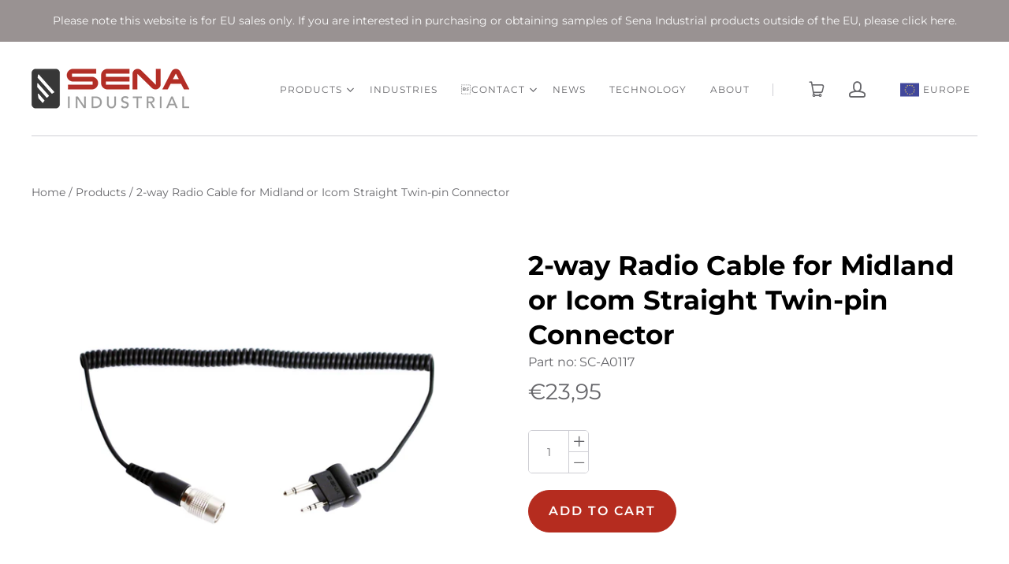

--- FILE ---
content_type: text/css
request_url: https://sena-industrial.eu/cdn/shop/t/7/assets/theme.scss.css?v=17047341627302519851763940063
body_size: 28917
content:
/** Shopify CDN: Minification failed

Line 793:2 Expected identifier but found "*"
Line 794:2 Expected identifier but found "*"
Line 938:2 Expected identifier but found "*"
Line 945:2 Expected identifier but found "*"
Line 956:2 Expected identifier but found "*"
Line 964:2 Expected identifier but found "*"
Line 965:2 Expected identifier but found "*"
Line 4404:45 Unexpected ","

**/
@font-face {
  font-family: Montserrat;
  font-weight: 400;
  font-style: normal;
  src: url("//sena-industrial.eu/cdn/fonts/montserrat/montserrat_n4.81949fa0ac9fd2021e16436151e8eaa539321637.woff2") format("woff2"), url("//sena-industrial.eu/cdn/fonts/montserrat/montserrat_n4.a6c632ca7b62da89c3594789ba828388aac693fe.woff") format("woff"); }

@font-face {
  font-family: Montserrat;
  font-weight: 400;
  font-style: italic;
  src: url("//sena-industrial.eu/cdn/fonts/montserrat/montserrat_i4.5a4ea298b4789e064f62a29aafc18d41f09ae59b.woff2") format("woff2"), url("//sena-industrial.eu/cdn/fonts/montserrat/montserrat_i4.072b5869c5e0ed5b9d2021e4c2af132e16681ad2.woff") format("woff"); }

@font-face {
  font-family: Montserrat;
  font-weight: 100;
  font-style: normal;
  src: url("//sena-industrial.eu/cdn/fonts/montserrat/montserrat_n1.2f0714cbd41857ba00d5d4fafdce92c40aadb8e6.woff2") format("woff2"), url("//sena-industrial.eu/cdn/fonts/montserrat/montserrat_n1.7bec1bf4c4d0f77c37dc95cf9616413eceba9082.woff") format("woff"); }

@font-face {
  font-family: Montserrat;
  font-weight: 100;
  font-style: italic;
  src: url("//sena-industrial.eu/cdn/fonts/montserrat/montserrat_i1.9b40a9d3a0c01d36941e389cd64a63103055c80e.woff2") format("woff2"), url("//sena-industrial.eu/cdn/fonts/montserrat/montserrat_i1.27282f568267f77d06827c3bb45844a9294ff8e0.woff") format("woff"); }

@font-face {
  font-family: Montserrat;
  font-weight: 700;
  font-style: normal;
  src: url("//sena-industrial.eu/cdn/fonts/montserrat/montserrat_n7.3c434e22befd5c18a6b4afadb1e3d77c128c7939.woff2") format("woff2"), url("//sena-industrial.eu/cdn/fonts/montserrat/montserrat_n7.5d9fa6e2cae713c8fb539a9876489d86207fe957.woff") format("woff"); }

@font-face {
  font-family: Montserrat;
  font-weight: 700;
  font-style: italic;
  src: url("//sena-industrial.eu/cdn/fonts/montserrat/montserrat_i7.a0d4a463df4f146567d871890ffb3c80408e7732.woff2") format("woff2"), url("//sena-industrial.eu/cdn/fonts/montserrat/montserrat_i7.f6ec9f2a0681acc6f8152c40921d2a4d2e1a2c78.woff") format("woff"); }

@font-face {
  font-family: Montserrat;
  font-weight: 700;
  font-style: normal;
  src: url("//sena-industrial.eu/cdn/fonts/montserrat/montserrat_n7.3c434e22befd5c18a6b4afadb1e3d77c128c7939.woff2") format("woff2"), url("//sena-industrial.eu/cdn/fonts/montserrat/montserrat_n7.5d9fa6e2cae713c8fb539a9876489d86207fe957.woff") format("woff"); }

@font-face {
  font-family: Montserrat;
  font-weight: 700;
  font-style: italic;
  src: url("//sena-industrial.eu/cdn/fonts/montserrat/montserrat_i7.a0d4a463df4f146567d871890ffb3c80408e7732.woff2") format("woff2"), url("//sena-industrial.eu/cdn/fonts/montserrat/montserrat_i7.f6ec9f2a0681acc6f8152c40921d2a4d2e1a2c78.woff") format("woff"); }

@font-face {
  font-family: Montserrat;
  font-weight: 900;
  font-style: normal;
  src: url("//sena-industrial.eu/cdn/fonts/montserrat/montserrat_n9.680ded1be351aa3bf3b3650ac5f6df485af8a07c.woff2") format("woff2"), url("//sena-industrial.eu/cdn/fonts/montserrat/montserrat_n9.0cc5aaeff26ef35c23b69a061997d78c9697a382.woff") format("woff"); }

@font-face {
  font-family: Montserrat;
  font-weight: 900;
  font-style: italic;
  src: url("//sena-industrial.eu/cdn/fonts/montserrat/montserrat_i9.cd566e55c5982a3a39b3949665a79c881e095b14.woff2") format("woff2"), url("//sena-industrial.eu/cdn/fonts/montserrat/montserrat_i9.b18527943b7f5bc1488b82e39deb595a73d3e645.woff") format("woff"); }

@font-face {
  font-family: Montserrat;
  font-weight: 600;
  font-style: normal;
  src: url("//sena-industrial.eu/cdn/fonts/montserrat/montserrat_n6.1326b3e84230700ef15b3a29fb520639977513e0.woff2") format("woff2"), url("//sena-industrial.eu/cdn/fonts/montserrat/montserrat_n6.652f051080eb14192330daceed8cd53dfdc5ead9.woff") format("woff"); }

@font-face {
  font-family: Montserrat;
  font-weight: 600;
  font-style: italic;
  src: url("//sena-industrial.eu/cdn/fonts/montserrat/montserrat_i6.e90155dd2f004112a61c0322d66d1f59dadfa84b.woff2") format("woff2"), url("//sena-industrial.eu/cdn/fonts/montserrat/montserrat_i6.41470518d8e9d7f1bcdd29a447c2397e5393943f.woff") format("woff"); }

@font-face {
  font-family: Montserrat;
  font-weight: 900;
  font-style: normal;
  src: url("//sena-industrial.eu/cdn/fonts/montserrat/montserrat_n9.680ded1be351aa3bf3b3650ac5f6df485af8a07c.woff2") format("woff2"), url("//sena-industrial.eu/cdn/fonts/montserrat/montserrat_n9.0cc5aaeff26ef35c23b69a061997d78c9697a382.woff") format("woff"); }

@font-face {
  font-family: Montserrat;
  font-weight: 900;
  font-style: italic;
  src: url("//sena-industrial.eu/cdn/fonts/montserrat/montserrat_i9.cd566e55c5982a3a39b3949665a79c881e095b14.woff2") format("woff2"), url("//sena-industrial.eu/cdn/fonts/montserrat/montserrat_i9.b18527943b7f5bc1488b82e39deb595a73d3e645.woff") format("woff"); }

.clearfix::before, .cart-totals::before, .template-password .password-subscribe-form::before,
.template-password .password-form-wrapper::before, .main-header::before, .clearfix::after, .cart-totals::after, .template-password .password-subscribe-form::after,
.template-password .password-form-wrapper::after, .main-header::after {
  display: table;
  content: " "; }
.clearfix::after, .cart-totals::after, .template-password .password-subscribe-form::after,
.template-password .password-form-wrapper::after, .main-header::after {
  clear: both; }

.product-slideshow-pagination-item, .product-slideshow-navigation, .shopify-payment-button .shopify-payment-button__more-options {
  font-family: Montserrat, sans-serif;
  font-style: normal;
  font-weight: 400;
  display: inline-block;
  padding: 0;
  vertical-align: middle;
  cursor: pointer;
  background: transparent;
  border: 0;
  -webkit-appearance: normal;
  -moz-appearance: normal;
  appearance: normal; }

.list-image, .article-intro-image, .full-width .slide-image {
  display: block;
  overflow: hidden; }

.list-item-aspected .list-image, .collection-alternating-image, .full-window .slide-image {
  position: absolute;
  top: 0;
  left: 0;
  display: block;
  width: 1px;
  height: 1px;
  overflow: hidden; }
  .list-item-aspected .list-image, .collection-alternating-image, .full-window .slide-image, .list-item-aspected [data-rimg="loaded"].list-image, [data-rimg="loaded"].collection-alternating-image, .full-window [data-rimg="loaded"].slide-image {
    opacity: 0; }

[data-rimg="noscript"].list-image, [data-rimg="noscript"].article-intro-image, .full-width [data-rimg="noscript"].slide-image, [data-rimg="noscript"].collection-alternating-image, .full-window [data-rimg="noscript"].slide-image {
  position: relative;
  width: 100%;
  height: 100%;
  opacity: 1;
  object-fit: cover; }

.visually-hidden {
  position: absolute;
  width: 1px;
  height: 1px;
  padding: 0;
  margin: -1px;
  overflow: hidden;
  clip: rect(0 0 0 0);
  border: 0;
  -webkit-clip-path: inset(1px);
  clip-path: inset(1px); }

.show-sm {
  display: none; }
  @media screen and (max-width: 1020px) {
    .show-sm {
      display: inline-block; } }

* {
  -webkit-box-sizing: border-box;
  -khtml-box-sizing: border-box;
  -moz-box-sizing: border-box;
  -ms-box-sizing: border-box;
  -o-box-sizing: border-box;
  box-sizing: border-box; }

html {
  height: 100%; }

body {
  background: white; }
  body.showing-drawer {
    height: 100%;
    overflow: hidden; }

.main-content {
  position: relative;
  z-index: 1; }

.pxs-rich-text, .pxs-video-header,
.module {
  max-width: 1215px;
  padding: 90px 30px;
  margin: 0 auto;
  text-align: center; }
  @media screen and (max-width: 720px) {
    .pxs-rich-text, .pxs-video-header,
    .module {
      padding-top: 60px;
      padding-bottom: 60px; } }
  .page.pxs-rich-text, .page.pxs-video-header,
  .module.page {
    padding-top: 60px; }
    @media screen and (max-width: 720px) {
      .page.pxs-rich-text, .page.pxs-video-header,
      .module.page {
        padding-top: 30px; }
        .page.no-content.pxs-rich-text, .page.no-content.pxs-video-header,
        .module.page.no-content {
          padding-bottom: 30px; } }
  .left-right.pxs-rich-text, .left-right.pxs-video-header,
  .module.left-right {
    max-width: 100%;
    padding: 90px 0; }
    .left-right.collection.pxs-rich-text, .left-right.collection.pxs-video-header,
    .module.left-right.collection {
      padding-bottom: 0; }
  .full-width.pxs-rich-text, .full-width.pxs-video-header,
  .module.full-width {
    max-width: 100%;
    padding: 0; }

.border.pxs-rich-text-section,
.module-wrapper.border, .pxs-rich-text-section, .pxs-map-section {
  border-bottom: 1px solid #ceced4; }

.pxs-rich-text-section,
.module-wrapper {
  position: relative;
  display: block; }
  .border.style-color.pxs-rich-text-section, .border.style-gradient.pxs-rich-text-section,
  .module-wrapper.border.style-color,
  .module-wrapper.border.style-gradient {
    border-bottom: 1px solid white; }

.module-header {
  position: relative;
  z-index: 1;
  padding-right: 30px;
  padding-bottom: 90px;
  padding-left: 30px; }
  @media screen and (max-width: 720px) {
    .module-header {
      padding-bottom: 60px; } }
  .module-header:only-child {
    padding-bottom: 0; }

.module-body {
  position: relative;
  z-index: 1; }
  @media screen and (max-width: 720px) {
    .module-body.has-header {
      padding: 30px 0 0; } }

.style-color .list-title, .style-gradient .list-title, .style-image .list-title, .style-color
.list-meta, .style-gradient
.list-meta, .style-image
.list-meta, .style-color
.list-text, .style-gradient
.list-text, .style-image
.list-text, .style-color
.list-link, .style-gradient
.list-link, .style-image
.list-link, .style-color
.module-title, .style-gradient
.module-title, .style-image
.module-title, .style-color
.module-subtitle, .style-gradient
.module-subtitle, .style-image
.module-subtitle, .style-color
.module-content, .style-gradient
.module-content, .style-image
.module-content {
  color: white; }
  .style-color .list-title a, .style-gradient .list-title a, .style-image .list-title a, .style-color
  .list-meta a, .style-gradient
  .list-meta a, .style-image
  .list-meta a, .style-color
  .list-text a, .style-gradient
  .list-text a, .style-image
  .list-text a, .style-color
  .list-link a, .style-gradient
  .list-link a, .style-image
  .list-link a, .style-color
  .module-title a, .style-gradient
  .module-title a, .style-image
  .module-title a, .style-color
  .module-subtitle a, .style-gradient
  .module-subtitle a, .style-image
  .module-subtitle a, .style-color
  .module-content a, .style-gradient
  .module-content a, .style-image
  .module-content a {
    color: currentColor;
    border-bottom: 1px solid currentColor; }
    .style-color .list-title a:hover, .style-gradient .list-title a:hover, .style-image .list-title a:hover, .style-color
    .list-meta a:hover, .style-gradient
    .list-meta a:hover, .style-image
    .list-meta a:hover, .style-color
    .list-text a:hover, .style-gradient
    .list-text a:hover, .style-image
    .list-text a:hover, .style-color
    .list-link a:hover, .style-gradient
    .list-link a:hover, .style-image
    .list-link a:hover, .style-color
    .module-title a:hover, .style-gradient
    .module-title a:hover, .style-image
    .module-title a:hover, .style-color
    .module-subtitle a:hover, .style-gradient
    .module-subtitle a:hover, .style-image
    .module-subtitle a:hover, .style-color
    .module-content a:hover, .style-gradient
    .module-content a:hover, .style-image
    .module-content a:hover {
      border-bottom-color: transparent; }
.light-overlay .list-title, .light-overlay
.list-meta, .light-overlay
.list-text, .light-overlay
.list-link, .light-overlay
.module-title, .light-overlay
.module-subtitle, .light-overlay
.module-content {
  color: black; }

.module-title, .pxs-video-heading, .video-overlay-heading {
  font-family: Montserrat, sans-serif;
  font-style: normal;
  font-weight: 700;
  font-size: 36px;
  line-height: 46px;
  color: black; }
  @media screen and (max-width: 720px) {
    .module-title, .pxs-video-heading, .video-overlay-heading {
      font-size: 26px;
      line-height: 36px; } }

.module-title {
  display: block;
  padding: 0;
  margin: 0;
  color: black; }

.module-subtitle {
  font-family: Montserrat, sans-serif;
  font-style: normal;
  font-weight: 400;
  display: block;
  max-width: 900px;
  padding: 15px 0 0;
  margin: 0 auto;
  color: #66666a;
  font-size: 18px;
  line-height: 28px; }
  .module-subtitle:first-child {
    padding-top: 0; }
  @media screen and (max-width: 720px) {
    .module-subtitle {
      font-size: 16px;
      line-height: 26px; } }

.module-content {
  display: block;
  font-size: 16px;
  line-height: 26px;
  color: #66666a; }

.module-cta {
  display: block;
  padding: 30px 0 0; }

.module-cta-subline {
  display: block;
  font-size: 16px;
  line-height: 26px;
  padding: 15px 0 0; }

.module-footer {
  position: relative;
  padding: 30px 0 0;
  z-index: 1; }

.list {
  position: relative;
  display: block;
  text-align: center;
  font-size: 0;
  padding-right: 15px;
  padding-left: 15px; }

.list-item {
  position: relative;
  display: inline-block;
  vertical-align: top;
  text-align: center;
  padding: 0 15px;
  margin-bottom: 30px; }
  .column-1 .list-item {
    width: 100%;
    max-width: 600px;
    margin: 0 auto; }
  .column-2 .list-item {
    width: 50%; }
    @media (max-width: 480px) {
      .column-2 .list-item {
        width: 100%; } }
  .column-3 .list-item {
    width: 33.33%; }
    @media screen and (max-width: 720px) {
      .column-3 .list-item {
        width: 50%; } }
    @media (max-width: 480px) {
      .column-3 .list-item {
        width: 100%; } }
  .column-4 .list-item {
    width: 25%; }
    @media screen and (max-width: 1020px) {
      .column-4 .list-item {
        width: 50%; } }
    @media screen and (max-width: 480px) {
      .column-4 .list-item {
        width: 100%; } }

.list-item-random {
  display: block;
  width: 100%; }
  @media screen and (min-width: 721px) {
    .list-item-random {
      float: left;
      width: 50%; } }
  @media screen and (min-width: 1021px) {
    .list-item-random:nth-child(1) .list-cover {
      padding-bottom: calc(100% + 15px); }
    .list-item-random:nth-child(2) .list-cover {
      padding-bottom: 50%; }
    .list-item-random:nth-child(3n), .list-item-random:nth-child(4n) {
      width: 25%; } }
  .list-row:nth-child(2n) .list-item-random.list-item {
    float: left; }
    @media screen and (min-width: 1021px) {
      .list-row:nth-child(2n) .list-item-random.list-item:nth-child(1) .list-cover {
        padding-bottom: 50%; }
      .list-row:nth-child(2n) .list-item-random.list-item:nth-child(2) {
        float: right; }
        .list-row:nth-child(2n) .list-item-random.list-item:nth-child(2) .list-cover {
          padding-bottom: calc(100% + 15px); }
      .list-row:nth-child(2n) .list-item-random.list-item:nth-child(3), .list-row:nth-child(2n) .list-item-random.list-item:nth-child(4) {
        width: 25%; } }

@media screen and (max-width: 1020px) {
  .list-item-inline {
    padding: 30px 15px; } }

.list-row {
  float: left;
  width: 100%; }
  .list-row:nth-child(2n) .list-item {
    float: right; }
    @media screen and (max-width: 720px) {
      .list-row:nth-child(2n) .list-item {
        float: none; } }
  @media screen and (max-width: 720px) {
    .list-row {
      float: none;
      display: block; } }

.list-container {
  position: relative;
  display: block;
  max-width: 100%;
  color: inherit;
  text-align: center; }

.list-image-wrapper {
  position: relative;
  display: block;
  max-width: 100%;
  overflow: hidden;
  text-align: center; }

.list-overlay {
  -webkit-transition: all 0.2s cubic-bezier(0.25, 0.46, 0.45, 0.94);
  -ms-transition: all 0.2s cubic-bezier(0.25, 0.46, 0.45, 0.94);
  -o-transition: all 0.2s cubic-bezier(0.25, 0.46, 0.45, 0.94);
  transition: all 0.2s cubic-bezier(0.25, 0.46, 0.45, 0.94);
  position: absolute;
  top: 0;
  left: 0;
  width: 100%;
  height: 100%;
  background-color: #b52c1f;
  opacity: 0; }
  .list-container:focus .list-overlay, .list-container:hover .list-overlay {
    opacity: 0.85; }
  .style-gradient .list-overlay, .style-color .list-overlay {
    background-color: white; }

.list-icon {
  -webkit-border-radius: 100%;
  -khtml-border-radius: 100%;
  -moz-border-radius: 100%;
  -ms-border-radius: 100%;
  -o-border-radius: 100%;
  border-radius: 100%;
  -webkit-transition: all 0.2s cubic-bezier(0.25, 0.46, 0.45, 0.94);
  -ms-transition: all 0.2s cubic-bezier(0.25, 0.46, 0.45, 0.94);
  -o-transition: all 0.2s cubic-bezier(0.25, 0.46, 0.45, 0.94);
  transition: all 0.2s cubic-bezier(0.25, 0.46, 0.45, 0.94);
  position: absolute;
  top: 50%;
  left: 50%;
  width: 60px;
  height: 60px;
  margin-top: -20px;
  margin-left: -30px;
  font-size: 24px;
  line-height: 60px;
  color: #b52c1f;
  background-color: white;
  opacity: 0; }
  .list-container:focus .list-icon, .list-container:hover .list-icon {
    margin-top: -30px;
    opacity: 1; }
  .style-color .list-icon {
    color: white;
    background-color: #b52c1f; }
  .style-gradient .list-icon {
    background-image: linear-gradient(to right, #b52c1f 0%, #b52c1f 100%);
    background-repeat: repeat-x;
    filter: progid:DXImageTransform.Microsoft.gradient(startColorstr='#FFB52C1F', endColorstr='#FFB52C1F', GradientType=1);
    color: white; }

.list-cover {
  position: relative; }
  .list-item-aspected .list-cover {
    overflow: hidden;
    display: block;
    width: 100%;
    height: 0;
    padding-bottom: 100%;
    background-position: 50% 50%;
    background-repeat: no-repeat;
    background-size: cover; }

.list-cover-placeholder {
  background-color: #e6e6e9; }

.list-image {
  height: auto;
  width: 100%; }

.list-text-wrapper {
  position: absolute;
  top: 50%;
  left: 0;
  display: block;
  width: 100%;
  padding: 30px;
  text-align: center;
  background: rgba(255, 255, 255, 0.9);
  opacity: 0;
  transform: translateY(-50%);
  transition: all 0.2s cubic-bezier(0.25, 0.46, 0.45, 0.94); }
  @media screen and (max-width: 1020px) {
    .list-text-wrapper {
      -webkit-transform: translateY(0);
      -ms-transform: translateY(0);
      transform: translateY(0);
      top: auto;
      bottom: 0;
      padding: 15px;
      opacity: 1;
      transform: translateY(0); } }
  @media screen and (max-width: 1020px) and (min-width: 769px) {
    .list-text-wrapper {
      padding: 15px; } }
  .list-item-inline .list-text-wrapper, .list-text-wrapper-below .list-text-wrapper {
    position: relative;
    top: auto;
    bottom: 0;
    padding: 15px;
    opacity: 1;
    transform: translateY(0); }
  .list-item-inline .list-text-wrapper {
    padding: 15px 30px;
    background-color: transparent; }
  .column-3 .list-text-wrapper, .column-4 .list-text-wrapper {
    padding: 30px 15px; }
    @media screen and (max-width: 1020px) {
      .column-3 .list-text-wrapper, .column-4 .list-text-wrapper {
        padding: 50px 15px; } }
  .list-container:focus .list-text-wrapper, .list-container:hover .list-text-wrapper {
    opacity: 1; }

.list-title {
  font-family: Montserrat, sans-serif;
  font-style: normal;
  font-weight: 700;
  display: block;
  font-size: 22px;
  line-height: 1.5;
  color: black; }
  @media screen and (max-width: 1020px) {
    .list-title {
      font-size: 16px; } }

.list-meta {
  display: block;
  margin-top: 5px;
  font-size: 16px;
  line-height: 1.5;
  color: #66666a;
  text-transform: uppercase; }
  .list-meta .dynamic-products, .dynamic-collections .list-meta, .collection-list .list-meta {
    font-weight: 700;
    font-style: normal;
    color: #b52c1f; }
  @media screen and (max-width: 1020px) and (min-width: 721px) {
    .list-meta {
      font-size: 14px; } }
  @media screen and (max-width: 720px) {
    .list-meta {
      font-size: 12px; } }

.list-text {
  display: block;
  margin-top: 15px;
  font-size: 16px;
  line-height: 26px;
  color: #66666a; }
  .list-text:first-child {
    margin-top: 0; }

.list-cta {
  white-space: nowrap;
  overflow: hidden;
  text-overflow: ellipsis;
  position: relative;
  display: block;
  margin-top: 15px; }
  .list-cta:first-child {
    margin-top: 0; }

.list-link {
  position: relative;
  display: inline-block;
  font-size: 14px;
  line-height: 24px;
  color: #b52c1f;
  text-transform: uppercase;
  vertical-align: top; }
  .list-link:focus, .list-link:hover {
    color: #b52c1f; }
    .style-color .list-link:focus, .style-gradient .list-link:focus, .style-image .list-link:focus, .style-color .list-link:hover, .style-gradient .list-link:hover, .style-image .list-link:hover {
      color: white; }
  .list-link:after {
    -webkit-transition: all 0.2s cubic-bezier(0.25, 0.46, 0.45, 0.94);
    -ms-transition: all 0.2s cubic-bezier(0.25, 0.46, 0.45, 0.94);
    -o-transition: all 0.2s cubic-bezier(0.25, 0.46, 0.45, 0.94);
    transition: all 0.2s cubic-bezier(0.25, 0.46, 0.45, 0.94);
    position: absolute;
    bottom: 0;
    left: 0;
    width: 100%;
    height: 1px;
    background: #b52c1f;
    content: ""; }
    .style-color .list-link:after, .style-gradient .list-link:after, .style-image .list-link:after {
      background: white; }

.list-button {
  max-width: 100%; }

.side {
  width: 100%;
  max-width: 100%;
  margin: 0;
  padding: 0; }

.side-body {
  border-top: 1px solid #ceced4;
  border-bottom: 1px solid #ceced4; }

.side-wrapper {
  font-size: 0;
  width: 100%; }

.side-section {
  display: inline-block;
  width: 50%;
  vertical-align: middle;
  text-align: center; }
  @media screen and (max-width: 1020px) {
    .side-section {
      width: 100%;
      display: block; } }
  .one-child .side-section {
    width: 100%; }
    @media screen and (max-width: 720px) {
      .one-child .side-section {
        max-width: 100%; } }

.side-text-wrapper {
  position: relative;
  display: inline-block;
  width: 100%;
  max-width: 600px;
  padding: 90px 60px;
  text-align: left; }
  @media screen and (max-width: 1200px) {
    .side-text-wrapper {
      padding: 30px 30px; } }
  @media screen and (max-width: 1020px) {
    .side-text-wrapper {
      max-width: 700px;
      padding: 90px 30px;
      text-align: center; } }
  @media screen and (max-width: 720px) {
    .side-text-wrapper {
      max-width: 100%;
      padding: 30px 15px; } }
  .one-child .side-text-wrapper {
    max-width: 700px;
    padding: 90px 0; }
    @media screen and (max-width: 720px) {
      .one-child .side-text-wrapper {
        max-width: 100%;
        padding: 30px 15px; } }

.side-media-wrapper {
  display: block; }

.side-title {
  font-size: 22px;
  line-height: 32px; }
  @media screen and (max-width: 720px) {
    .side-title {
      font-size: 18px;
      line-height: 28px; } }
  .one-child .side-title {
    text-align: center; }

.side-meta {
  font-size: 20px;
  line-height: 30px;
  text-transform: uppercase; }

.side-text {
  font-size: 16px;
  line-height: 26px;
  padding-top: 30px; }

.side-cta {
  padding-top: 30px; }
  @media screen and (max-width: 1020px) {
    .side-cta {
      padding-top: 30px; } }

.side-media-wrapper {
  text-align: center; }

.side-image {
  display: inline-block;
  vertical-align: top;
  max-width: 100%; }
  .crop .side-image {
    display: none; }
    @media screen and (max-width: 1020px) {
      .crop .side-image {
        display: block; } }

.side-cover {
  -webkit-background-size: cover;
  -khtml-background-size: cover;
  -moz-background-size: cover;
  -ms-background-size: cover;
  -o-background-size: cover;
  background-size: cover;
  position: absolute;
  top: 0;
  display: none;
  width: 50%;
  height: 100%;
  background-position: center;
  background-repeat: no-repeat; }
  .left .side-cover {
    left: 0; }
  .right .side-cover {
    right: 0; }
  .crop .side-cover {
    display: block; }
    @media screen and (max-width: 1020px) {
      .crop .side-cover {
        display: none; } }

/*! normalize.css v1.1.0 | MIT License | git.io/normalize */
/*! normalize.css v1.1.0 | HTML5 Display Definitions | MIT License | git.io/normalize */
article, aside, details, figcaption, figure, footer, header, hgroup, main, nav, section, summary {
  display: block; }

audio, canvas, video {
  display: inline-block;
  *display: inline;
  *zoom: 1; }

audio:not([controls]) {
  display: none;
  height: 0; }

[hidden] {
  display: none; }

/*! normalize.css v1.1.0 | Base | MIT License | git.io/normalize */
html {
  font-size: 100%;
  font-family: sans-serif;
  -webkit-text-size-adjust: 100%;
  -ms-text-size-adjust: 100%; }

html, button, input, select, textarea {
  font-family: sans-serif; }

body {
  margin: 0; }

/*! normalize.css v1.1.0 | Links | MIT License | git.io/normalize */
a:active, a:hover {
  outline: 0; }

/*! normalize.css v1.1.0 | Typography | MIT License | git.io/normalize */
h1 {
  font-size: 2em;
  margin: 0.67em 0; }

h2 {
  font-size: 1.5em;
  margin: 0.83em 0; }

h3 {
  font-size: 1.17em;
  margin: 1em 0; }

h4 {
  font-size: 1em;
  margin: 1.33em 0; }

h5 {
  font-size: 0.83em;
  margin: 1.67em 0; }

h6 {
  font-size: 0.67em;
  margin: 2.33em 0; }

abbr[title] {
  border-bottom: 1px dotted; }

blockquote {
  margin: 1em 40px; }

dfn {
  font-style: italic; }

hr {
  box-sizing: content-box;
  height: 0; }

mark {
  background: #ff0;
  color: #000; }

p, pre {
  margin: 1em 0; }

code, kbd, pre, samp {
  font-family: monospace, serif;
  _font-family: 'courier new', monospace;
  font-size: 1em; }

pre {
  white-space: pre;
  white-space: pre-wrap;
  word-wrap: break-word; }

q {
  quotes: "\201C" "\201D" "\2018" "\2019"; }

q {
  quotes: none; }

q:before, q:after {
  content: '';
  content: none; }

small {
  font-size: 80%; }

sub, sup {
  font-size: 75%;
  line-height: 0;
  position: relative;
  vertical-align: baseline; }

sup {
  top: -0.5em; }

sub {
  bottom: -0.25em; }

dl, menu, ol, ul {
  margin: 1em 0; }

dd {
  margin: 0 0 0 40px; }

menu, ol, ul {
  padding: 0 0 0 40px; }

nav ul, nav ol {
  list-style: none;
  list-style-image: none; }

/*! normalize.css v1.1.0 | Embedded Content | MIT License | git.io/normalize */
img {
  border: 0;
  -ms-interpolation-mode: bicubic; }

svg:not(:root) {
  overflow: hidden; }

/*! normalize.css v1.1.0 | Figures | MIT License | git.io/normalize */
figure {
  margin: 0; }

/*! normalize.css v1.1.0 | Forms | MIT License | git.io/normalize */
form {
  margin: 0; }

fieldset {
  border: 1px solid #c0c0c0;
  margin: 0 2px;
  padding: 0.35em 0.625em 0.75em; }

legend {
  border: 0;
  padding: 0;
  white-space: normal;
  *margin-left: -7px; }

button, input, select, textarea {
  font-family: inherit;
  font-size: 100%;
  margin: 0;
  vertical-align: baseline;
  *vertical-align: middle; }

button, input {
  line-height: normal; }

button, select {
  text-transform: none; }

button, html input[type="button"], input[type="reset"], input[type="submit"] {
  -webkit-appearance: button;
  cursor: pointer;
  *overflow: visible; }

button[disabled], html input[disabled] {
  cursor: default; }

input[type="checkbox"], input[type="radio"] {
  box-sizing: border-box;
  padding: 0;
  *height: 13px;
  *width: 13px; }

input[type="search"] {
  -webkit-appearance: textfield;
  box-sizing: content-box; }

input[type="search"]::-webkit-search-cancel-button, input[type="search"]::-webkit-search-decoration {
  -webkit-appearance: none; }

button::-moz-focus-inner, input::-moz-focus-inner {
  border: 0;
  padding: 0; }

textarea {
  overflow: auto;
  vertical-align: top; }

/*! normalize.css v1.1.0 | Tables | MIT License | git.io/normalize */
table {
  border-collapse: collapse;
  border-spacing: 0; }

/* Icons
-------------------------------- */
@font-face {
  font-family: 'social-icons';
  src: url("//sena-industrial.eu/cdn/shop/t/7/assets/socicon.eot?527");
  src: url("//sena-industrial.eu/cdn/shop/t/7/assets/socicon.eot?%23iefix&527") format("embedded-opentype"), url("//sena-industrial.eu/cdn/shop/t/7/assets/socicon.woff?527") format("woff"), url("//sena-industrial.eu/cdn/shop/t/7/assets/socicon.ttf?527") format("truetype"), url("//sena-industrial.eu/cdn/shop/t/7/assets/socicon.svg%23socicon?527") format("svg");
  font-weight: normal;
  font-style: normal; }

/**
  Used for:
    - sharing buttons
    - payment icons
    - header icons (non drawer)
    - product information icons
    - Shoppad
 */
@font-face {
  font-family: 'Launch Icons';
  src: url("//sena-industrial.eu/cdn/shop/t/7/assets/launch-icons.eot?qtb6cv&v=52932610827707193361603449856");
  src: url("//sena-industrial.eu/cdn/shop/t/7/assets/launch-icons.eot?qtb6cv%23iefix&v=52932610827707193361603449856") format("embedded-opentype"), url("//sena-industrial.eu/cdn/shop/t/7/assets/launch-icons.ttf?qtb6cv&v=171499718755973611871603449857") format("truetype"), url("//sena-industrial.eu/cdn/shop/t/7/assets/launch-icons.woff?qtb6cv&v=173076160658908374851603449858") format("woff"), url("//sena-industrial.eu/cdn/shop/t/7/assets/launch-icons.svg?qtb6cv%23launch-icons&v=106367079402714244011603449857") format("svg");
  font-weight: normal;
  font-style: normal; }

/* General
-------------------------------- */
body {
  font-family: Montserrat, sans-serif;
  font-style: normal;
  font-weight: 400;
  font-size: 16px;
  line-height: 1.625;
  color: #66666a; }

.icon {
  font-family: "Launch Icons", sans-serif;
  speak: none;
  font-size: 16px;
  font-style: normal;
  font-weight: normal;
  font-variant: normal;
  text-transform: none; }

/* Links */
a {
  color: #b52c1f;
  text-decoration: none;
  transition: all 0.2s cubic-bezier(0.25, 0.46, 0.45, 0.94); }
  a:focus, a:hover {
    color: #b52c1f; }
  a.disabled {
    color: #66666a;
    cursor: default; }
    a.disabled:focus, a.disabled:hover {
      color: #66666a;
      cursor: default; }

/* Headers */
h1,
h2,
h3,
h4,
h5,
h6 {
  font-family: Montserrat, sans-serif;
  font-style: normal;
  font-weight: 700;
  padding: 0;
  margin: 0;
  font-size: inherit;
  -webkit-font-smoothing: initial; }
  h1 b,
  h1 strong,
  h2 b,
  h2 strong,
  h3 b,
  h3 strong,
  h4 b,
  h4 strong,
  h5 b,
  h5 strong,
  h6 b,
  h6 strong {
    font-weight: 900; }
  h1 em,
  h2 em,
  h3 em,
  h4 em,
  h5 em,
  h6 em {
    font-style: italic; }
  h1 b em,
  h1 strong em,
  h1 em b,
  h1 em strong,
  h2 b em,
  h2 strong em,
  h2 em b,
  h2 em strong,
  h3 b em,
  h3 strong em,
  h3 em b,
  h3 em strong,
  h4 b em,
  h4 strong em,
  h4 em b,
  h4 em strong,
  h5 b em,
  h5 strong em,
  h5 em b,
  h5 em strong,
  h6 b em,
  h6 strong em,
  h6 em b,
  h6 em strong {
    font-style: italic; }

/* Basic text */
img {
  max-width: 100%;
  display: inline-block;
  vertical-align: top; }

ul, ol, dl {
  padding: 0;
  margin: 23px 0; }

ul {
  list-style: outside none; }

ol {
  list-style: outside decimal; }

li {
  margin: 12px 0; }

hr {
  height: 2px;
  background: #ceced4;
  border: 0; }

p {
  margin: 0;
  padding: 15px 0; }

th,
b,
strong {
  font-weight: 700; }

em {
  font-style: italic; }

th em,
b em,
strong em,
em b,
em strong {
  font-style: italic; }

/* Tables */
table {
  color: #66666a;
  border: 1px solid #ceced4;
  border-top: none;
  font-size: 14px;
  border-collapse: separate;
  margin: 30px 0;
  background: transparent; }
  table.clean {
    border: 0;
    border-radius: 0;
    font-size: 16px; }
  table .column-title {
    display: none; }

th {
  color: black;
  text-align: center;
  background: #ceced4; }
  .clean th {
    background: none; }

tr td,
tr th {
  border-top: 1px solid #ceced4;
  padding: 20px; }

tr td {
  border-left: 1px solid #ceced4; }
  tr td:first-child {
    border-left: none; }

table.mobile-layout {
  border-bottom: none; }
  table.mobile-layout .column-title {
    font-weight: 700;
    width: 114px;
    padding-right: 23px;
    display: inline-block; }
  table.mobile-layout thead {
    display: none; }
  table.mobile-layout tr td {
    width: 100%;
    display: block;
    text-align: left;
    border-top: 1px solid #ceced4 !important;
    border-left: none;
    /* < IE 10 fix */
    float: left;
    clear: left; }
  table.mobile-layout tr:nth-child(even) td {
    background: #ceced4; }

/* Buttons */
.button,
.submit {
  font-family: Montserrat, sans-serif;
  font-style: normal;
  font-weight: 600;
  -webkit-border-radius: 27.5px;
  -khtml-border-radius: 27.5px;
  -moz-border-radius: 27.5px;
  -ms-border-radius: 27.5px;
  -o-border-radius: 27.5px;
  border-radius: 27.5px;
  -webkit-box-sizing: border-box;
  -khtml-box-sizing: border-box;
  -moz-box-sizing: border-box;
  -ms-box-sizing: border-box;
  -o-box-sizing: border-box;
  box-sizing: border-box;
  -webkit-transition: all 0.2s cubic-bezier(0.25, 0.46, 0.45, 0.94);
  -ms-transition: all 0.2s cubic-bezier(0.25, 0.46, 0.45, 0.94);
  -o-transition: all 0.2s cubic-bezier(0.25, 0.46, 0.45, 0.94);
  transition: all 0.2s cubic-bezier(0.25, 0.46, 0.45, 0.94);
  -moz-osx-font-smoothing: auto;
  -webkit-font-smoothing: subpixel-antialiased;
  position: relative;
  display: inline-block;
  padding: 15px 30px;
  font-size: 12px;
  line-height: 22px;
  letter-spacing: 2px;
  color: #b52c1f;
  text-align: center;
  text-transform: uppercase;
  vertical-align: top;
  cursor: pointer;
  background-color: transparent;
  border: 1px solid #b52c1f; }
  @media screen and (max-width: 720px) {
    .button,
    .submit {
      text-align: center; } }
  .button:hover,
  .submit:hover {
    background: #b52c1f;
    border-color: #b52c1f;
    color: white; }
  .button.secondary,
  .submit.secondary {
    background: transparent;
    border-color: #b52c1f;
    color: #b52c1f; }
    .button.secondary:hover,
    .submit.secondary:hover {
      background: #b52c1f;
      border-color: #b52c1f;
      color: white; }
    .button.secondary.inverse,
    .submit.secondary.inverse {
      background: #b52c1f;
      border-color: #b52c1f;
      color: white; }
      .button.secondary.inverse:hover,
      .submit.secondary.inverse:hover {
        background: transparent;
        border-color: #b52c1f;
        color: #b52c1f; }
  .button.inverse,
  .submit.inverse {
    background: #b52c1f;
    color: #fff; }
    .button.inverse:hover,
    .submit.inverse:hover {
      background: #a8291d;
      border-color: #a8291d; }
  .button.disabled,
  .submit.disabled {
    background: #ceced4;
    color: #66666a;
    border-color: #ceced4;
    opacity: 1;
    cursor: default; }
    .button.disabled:hover,
    .submit.disabled:hover {
      background: #ceced4;
      color: #66666a;
      border-color: #ceced4;
      opacity: 1;
      cursor: default; }
  .style-color .button, .style-gradient .button, .overlay-none .button, .overlay-black .button, .overlay-color .button, .overlay-gradient .button, .overlay-primary .button, .style-color
  .submit, .style-gradient
  .submit, .overlay-none
  .submit, .overlay-black
  .submit, .overlay-color
  .submit, .overlay-gradient
  .submit, .overlay-primary
  .submit {
    background: white;
    border-color: white;
    color: #b52c1f; }
    .style-color .button:focus, .style-color .button:hover, .style-gradient .button:focus, .style-gradient .button:hover, .overlay-none .button:focus, .overlay-none .button:hover, .overlay-black .button:focus, .overlay-black .button:hover, .overlay-color .button:focus, .overlay-color .button:hover, .overlay-gradient .button:focus, .overlay-gradient .button:hover, .overlay-primary .button:focus, .overlay-primary .button:hover, .style-color
    .submit:focus, .style-color
    .submit:hover, .style-gradient
    .submit:focus, .style-gradient
    .submit:hover, .overlay-none
    .submit:focus, .overlay-none
    .submit:hover, .overlay-black
    .submit:focus, .overlay-black
    .submit:hover, .overlay-color
    .submit:focus, .overlay-color
    .submit:hover, .overlay-gradient
    .submit:focus, .overlay-gradient
    .submit:hover, .overlay-primary
    .submit:focus, .overlay-primary
    .submit:hover {
      background: #b52c1f;
      border-color: #b52c1f;
      color: white; }
  .overlay-secondary .button, .overlay-secondary
  .submit {
    background: white;
    border-color: white;
    color: #b52c1f; }
    .overlay-secondary .button:focus, .overlay-secondary .button:hover, .overlay-secondary
    .submit:focus, .overlay-secondary
    .submit:hover {
      background: #b52c1f;
      border-color: white;
      color: white; }
  .button .icon,
  .submit .icon {
    font-family: "Launch Icons", sans-serif;
    speak: none;
    font-size: 18px;
    font-style: normal;
    font-weight: normal;
    font-variant: normal;
    text-transform: none;
    display: inline-block;
    color: inherit;
    vertical-align: top; }
  .button .icon-arrow-right,
  .submit .icon-arrow-right {
    font-size: 13px; }

/* Forms & buttons */
form {
  font-size: 14px; }

label:hover {
  cursor: pointer; }
.inline-input-wrapper label {
  font-family: Montserrat, sans-serif;
  font-style: normal;
  font-weight: 400;
  font-size: 14px;
  margin-left: 5px;
  display: inline-block;
  vertical-align: middle; }

.input-wrapper {
  margin: 30px 0; }
  .input-wrapper:last-child {
    margin-bottom: 0; }

.inline-input-wrapper {
  margin: 10px 0; }
  .inline-input-wrapper input + .inline-label {
    margin-left: 7.5px; }

input, textarea {
  border-radius: 0; }
  label ~ input, label ~ textarea {
    margin-top: 10px; }
  input:focus, textarea:focus {
    outline: none; }

input[type="text"],
input[type="email"],
input[type="password"],
input[type="search"],
input[type="telephone"],
input[type="tel"],
input[type="number"],
textarea {
  font-family: Montserrat, sans-serif;
  font-style: normal;
  font-weight: 400;
  display: block;
  width: 100%;
  border: 1px solid #ceced4;
  color: #66666a;
  border-radius: 5px;
  -webkit-appearance: none; }
  input[type="text"]::-webkit-input-placeholder,
  input[type="email"]::-webkit-input-placeholder,
  input[type="password"]::-webkit-input-placeholder,
  input[type="search"]::-webkit-input-placeholder,
  input[type="telephone"]::-webkit-input-placeholder,
  input[type="tel"]::-webkit-input-placeholder,
  input[type="number"]::-webkit-input-placeholder,
  textarea::-webkit-input-placeholder {
    color: #66666a;
    opacity: 0.7; }
  input[type="text"]::-moz-input-placeholder,
  input[type="email"]::-moz-input-placeholder,
  input[type="password"]::-moz-input-placeholder,
  input[type="search"]::-moz-input-placeholder,
  input[type="telephone"]::-moz-input-placeholder,
  input[type="tel"]::-moz-input-placeholder,
  input[type="number"]::-moz-input-placeholder,
  textarea::-moz-input-placeholder {
    color: #66666a;
    opacity: 0.7; }
  input[type="text"]:-ms-input-placeholder,
  input[type="email"]:-ms-input-placeholder,
  input[type="password"]:-ms-input-placeholder,
  input[type="search"]:-ms-input-placeholder,
  input[type="telephone"]:-ms-input-placeholder,
  input[type="tel"]:-ms-input-placeholder,
  input[type="number"]:-ms-input-placeholder,
  textarea:-ms-input-placeholder {
    color: #66666a;
    opacity: 0.7; }
  input[type="text"].error,
  input[type="email"].error,
  input[type="password"].error,
  input[type="search"].error,
  input[type="telephone"].error,
  input[type="tel"].error,
  input[type="number"].error,
  textarea.error {
    color: #e13333; }
    input[type="text"].error::-webkit-input-placeholder,
    input[type="email"].error::-webkit-input-placeholder,
    input[type="password"].error::-webkit-input-placeholder,
    input[type="search"].error::-webkit-input-placeholder,
    input[type="telephone"].error::-webkit-input-placeholder,
    input[type="tel"].error::-webkit-input-placeholder,
    input[type="number"].error::-webkit-input-placeholder,
    textarea.error::-webkit-input-placeholder {
      color: #e13333;
      opacity: 0.7; }
    input[type="text"].error::-moz-input-placeholder,
    input[type="email"].error::-moz-input-placeholder,
    input[type="password"].error::-moz-input-placeholder,
    input[type="search"].error::-moz-input-placeholder,
    input[type="telephone"].error::-moz-input-placeholder,
    input[type="tel"].error::-moz-input-placeholder,
    input[type="number"].error::-moz-input-placeholder,
    textarea.error::-moz-input-placeholder {
      color: #e13333;
      opacity: 0.7; }
    input[type="text"].error:-ms-input-placeholder,
    input[type="email"].error:-ms-input-placeholder,
    input[type="password"].error:-ms-input-placeholder,
    input[type="search"].error:-ms-input-placeholder,
    input[type="telephone"].error:-ms-input-placeholder,
    input[type="tel"].error:-ms-input-placeholder,
    input[type="number"].error:-ms-input-placeholder,
    textarea.error:-ms-input-placeholder {
      color: #e13333;
      opacity: 0.7; }

.error-message .errors {
  color: #e13333; }

input[type="text"],
input[type="email"],
input[type="password"],
input[type="search"],
input[type="telephone"],
input[type="tel"],
input[type="number"] {
  height: 50px;
  line-height: 50px;
  padding: 0 15px; }

input[type="checkbox"]:focus {
  outline: 4px auto #b52c1f; }

input[type="number"] {
  -webkit-border-radius: 0;
  -khtml-border-radius: 0;
  -moz-border-radius: 0;
  -ms-border-radius: 0;
  -o-border-radius: 0;
  border-radius: 0;
  margin: 0;
  padding: 0;
  border: 0;
  color: #66666a;
  -moz-appearance: textfield; }
  input[type="number"]::-webkit-outer-spin-button, input[type="number"]::-webkit-inner-spin-button {
    -webkit-appearance: none; }
    .no-js input[type="number"]::-webkit-outer-spin-button, .no-js input[type="number"]::-webkit-inner-spin-button {
      -webkit-appearance: number;
      -moz-appearance: number; }
  .no-js input[type="number"] {
    height: auto;
    line-height: 1;
    padding: 5px 0;
    color: black;
    -webkit-appearance: number;
    -moz-appearance: number; }

.number-input-wrapper {
  -webkit-border-radius: 5px;
  -khtml-border-radius: 5px;
  -moz-border-radius: 5px;
  -ms-border-radius: 5px;
  -o-border-radius: 5px;
  border-radius: 5px;
  position: relative;
  display: inline-block;
  border: 1px solid #ceced4;
  overflow: hidden; }
  .no-js .number-input-wrapper {
    margin: 15px 0 0; }

.number-input-field {
  float: left;
  width: 50px;
  height: 53px;
  background-color: white;
  line-height: 53px; }
  @media screen and (max-width: 720px) {
    .number-input-field {
      text-align: center;
      width: 100%; } }
  @media screen and (max-width: 1020px) {
    .cart-item-td .number-input-field {
      text-align: center;
      width: 100%; } }
  @media screen and (max-width: 1020px) {
    .cart-item-td .number-input-field input[type="number"] {
      position: absolute;
      left: 25%;
      width: 50%;
      z-index: 1; } }
  .number-input-field input[type="number"] {
    float: left;
    width: 100%;
    height: 100%;
    text-align: center;
    border: 0; }
    @media screen and (max-width: 720px) {
      .number-input-field input[type="number"] {
        position: absolute;
        left: 25%;
        width: 50%;
        z-index: 1; } }
  .no-js .number-input-field {
    height: auto;
    line-height: 1; }

.number-input-label {
  display: none; }

.number-input-nav {
  float: left;
  height: 53px;
  width: 25px;
  border-left: 1px solid #ceced4; }
  @media screen and (max-width: 720px) {
    .number-input-nav {
      position: absolute;
      top: 0;
      left: 0;
      width: 100%;
      border: 0; } }
  @media screen and (max-width: 1020px) {
    .cart-item-td .number-input-nav {
      position: absolute;
      top: 0;
      left: 0;
      width: 100%;
      border: 0; } }
  .no-js .number-input-nav {
    display: none; }

.number-input-nav-item {
  float: left;
  height: 26.5px;
  line-height: 26.5px;
  width: 25px;
  color: #66666a;
  background-color: white;
  text-align: center;
  cursor: pointer; }
  @media screen and (max-width: 720px) {
    .number-input-nav-item {
      position: absolute;
      height: 53px;
      width: 53px;
      line-height: 53px; } }
  @media screen and (max-width: 1020px) {
    .cart-item-td .number-input-nav-item {
      position: absolute;
      height: 53px;
      width: 53px;
      line-height: 53px; } }
  .number-input-nav-item:focus, .number-input-nav-item:hover {
    color: #b52c1f; }
  .number-input-nav-item:first-child {
    border-bottom: 1px solid #ceced4; }
    @media screen and (max-width: 720px) {
      .number-input-nav-item:first-child {
        right: 0;
        border-left: 1px solid #ceced4;
        border-bottom: none; } }
    @media screen and (max-width: 1020px) {
      .cart-item-td .number-input-nav-item:first-child {
        right: 0;
        border-left: 1px solid #ceced4;
        border-bottom: none; } }
  @media screen and (max-width: 720px) {
    .number-input-nav-item:last-child {
      left: 0;
      border-right: 1px solid #ceced4; } }
  @media screen and (max-width: 1020px) {
    .cart-item-td .number-input-nav-item:last-child {
      left: 0;
      border-right: 1px solid #ceced4; } }

.select-wrapper {
  -webkit-border-radius: 5px;
  -khtml-border-radius: 5px;
  -moz-border-radius: 5px;
  -ms-border-radius: 5px;
  -o-border-radius: 5px;
  border-radius: 5px;
  -webkit-transition: border-color 0.4s cubic-bezier(0.25, 0.46, 0.45, 0.94);
  -ms-transition: border-color 0.4s cubic-bezier(0.25, 0.46, 0.45, 0.94);
  -o-transition: border-color 0.4s cubic-bezier(0.25, 0.46, 0.45, 0.94);
  transition: border-color 0.4s cubic-bezier(0.25, 0.46, 0.45, 0.94);
  position: relative;
  height: 55px;
  line-height: 55px;
  border: 1px solid #ceced4;
  color: #66666a;
  background-color: white;
  padding: 0 30px 0 0;
  margin: 0;
  font-size: 14px;
  text-align: left;
  cursor: pointer;
  z-index: 55; }
  .select-wrapper.active {
    border-color: #b52c1f; }
  .customer-address-edit-form .select-wrapper {
    width: 100% !important; }
  .no-js .select-wrapper {
    padding: 0 !important;
    margin-bottom: -2px; }
  .select-wrapper:after {
    font-family: "Launch Icons", sans-serif;
    speak: none;
    font-size: 24px;
    font-style: normal;
    font-weight: normal;
    font-variant: normal;
    text-transform: none;
    position: absolute;
    top: 0;
    right: 15px;
    height: 100%;
    line-height: inherit;
    color: #66666a;
    content: "\f107"; }
    .no-js .select-wrapper:after {
      display: none; }
  .select-wrapper select {
    position: absolute;
    top: 0;
    right: 0;
    bottom: 0;
    left: 0;
    z-index: 2;
    width: 100%;
    height: 100%;
    padding: 0;
    text-transform: none;
    cursor: pointer;
    opacity: 0;
    -webkit-appearance: none;
    -moz-appearance: none;
    appearance: none; }
  .select-wrapper .selected-text {
    white-space: nowrap;
    overflow: hidden;
    text-overflow: ellipsis;
    padding: 0 15px;
    height: 55px;
    line-height: 55px;
    width: 100%;
    z-index: 2; }
    .no-js .select-wrapper .selected-text {
      display: none; }

textarea {
  padding: 15px;
  max-width: 100%; }

/* IFRAMES */
iframe {
  border: 0;
  max-width: 100%; }

.rte ul {
  list-style-type: disc; }
.rte ul li,
.rte ol li {
  list-style-position: inside; }
.rte h1 {
  margin: 0.67em 0;
  font-size: 2em; }
.rte h2 {
  margin: 0.83em 0;
  font-size: 1.5em; }
.rte h3 {
  margin: 1em 0;
  font-size: 1.17em; }
.rte h4 {
  margin: 1.33em 0;
  font-size: 1em; }
.rte h5 {
  margin: 1.67em 0;
  font-size: 0.83em; }
.rte h6 {
  margin: 2.33em 0;
  font-size: 0.67em; }

.show-for-sr {
  position: absolute !important;
  top: -9999px;
  left: -9999px;
  width: 1px;
  height: 1px;
  padding: 0;
  margin: -1px;
  overflow: hidden;
  clip: rect(0 0 0 0);
  border: 0; }

* {
  -moz-osx-font-smoothing: grayscale;
  -webkit-font-smoothing: antialiased;
  -webkit-text-size-adjust: none;
  -webkit-tap-highlight-color: rgba(0, 0, 0, 0); }

.overlay:after {
  position: absolute;
  left: 0;
  top: 0;
  width: 100%;
  height: 100%;
  content: ""; }

.overlay-light:after {
  background: white; }

.overlay-black:after {
  background: black; }

.overlay-color:after {
  background: #b52c1f; }

.overlay-gradient:after {
  background-image: linear-gradient(to right, #b52c1f 0%, #b52c1f 100%);
  background-repeat: repeat-x;
  filter: progid:DXImageTransform.Microsoft.gradient(startColorstr='#FFB52C1F', endColorstr='#FFB52C1F', GradientType=1); }

.overlay-primary:after {
  background: #b52c1f; }

.overlay-secondary:after {
  background: #b52c1f; }

.overlay-opacity-0:after {
  opacity: 0; }

.overlay-opacity-1:after {
  opacity: 0.1; }

.overlay-opacity-2:after {
  opacity: 0.2; }

.overlay-opacity-3:after {
  opacity: 0.3; }

.overlay-opacity-4:after {
  opacity: 0.4; }

.overlay-opacity-5:after {
  opacity: 0.5; }

.overlay-opacity-6:after {
  opacity: 0.6; }

.overlay-opacity-7:after {
  opacity: 0.7; }

.overlay-opacity-8:after {
  opacity: 0.8; }

.overlay-opacity-9:after {
  opacity: 0.9; }

.style-default {
  color: #66666a;
  background: white; }

.style-light {
  color: #66666a;
  background: #fafafa; }

.style-color {
  color: white;
  background: #b52c1f; }

.style-secondary-color {
  color: white;
  background: #b52c1f; }

.style-gradient {
  background-image: linear-gradient(to right, #b52c1f 0%, #b52c1f 100%);
  background-repeat: repeat-x;
  filter: progid:DXImageTransform.Microsoft.gradient(startColorstr='#FFB52C1F', endColorstr='#FFB52C1F', GradientType=1);
  color: white; }

.style-dark {
  color: white;
  background-color: #191919; }

.style-image {
  background-size: cover;
  background-repeat: no-repeat;
  background-position: center;
  background-color: black; }

.icon-size-1x {
  font-size: 1em; }

.icon-size-2x {
  font-size: 2em; }

.icon-size-3x {
  font-size: 3em; }

.icon-size-4x {
  font-size: 3em; }

.icon-arrow-left:before {
  content: "\e905"; }

.icon-arrow-right:before {
  content: "\e906"; }

.icon-search:before {
  content: "\e036"; }

.icon-cart:before {
  content: "\e600"; }

.icon-head:before {
  content: "\e074"; }

.icon-menu:before {
  content: "\f125"; }

.icon-cross:before {
  content: "\e117"; }

.icon-mail:before {
  content: "\e907"; }

.icon-star:before {
  content: "\e093"; }

.icon-star-full:before {
  content: "\e904"; }

.icon-angle-left:before {
  content: "\f104"; }

.icon-angle-right:before {
  content: "\f105"; }

.icon-angle-down:before {
  content: "\f107"; }

.icon-plus:before {
  content: "\e114"; }

.icon-minus:before {
  content: "\e115"; }

.icon-check:before {
  content: "\e116"; }

.cart-modal-wrapper {
  display: none;
  position: fixed;
  top: 0;
  right: 0;
  bottom: 0;
  left: 0;
  z-index: 1000;
  background-color: rgba(255, 255, 255, 0.6); }
  .active.cart-modal-wrapper {
    display: block; }

.cart-modal-wrapper .cart-modal {
  -webkit-box-shadow: 2px 2px 5px rgba(0, 0, 0, 0.4);
  -khtml-box-shadow: 2px 2px 5px rgba(0, 0, 0, 0.4);
  -moz-box-shadow: 2px 2px 5px rgba(0, 0, 0, 0.4);
  -ms-box-shadow: 2px 2px 5px rgba(0, 0, 0, 0.4);
  -o-box-shadow: 2px 2px 5px rgba(0, 0, 0, 0.4);
  box-shadow: 2px 2px 5px rgba(0, 0, 0, 0.4);
  position: absolute;
  top: 50%;
  left: 50%;
  max-width: 640px;
  padding: 60px;
  text-align: center;
  background-color: white;
  border: 1px solid #ceced4;
  transform: translate(-50%, -50%); }

.cart-modal-wrapper .cart-modal-action {
  margin-top: 30px; }

.cart-modal-wrapper .cart-modal-title {
  display: block;
  margin-bottom: 18px;
  color: black; }

.placeholder-svg {
  display: block;
  background-color: #e6e6e9;
  border: 1px solid #e6e6e9;
  fill: #66666a; }

[data-rimg="lazy"],
[data-rimg="loading"],
[data-rimg="loaded"] {
  transition: opacity 100ms linear; }

img[data-rimg="lazy"],
img[data-rimg="loading"] {
  opacity: 0; }

img[data-rimg="loaded"] {
  opacity: 1; }

[data-rimg-noscript] {
  position: absolute;
  top: 0;
  left: 0;
  width: 100%; }
  .article-intro-image-container [data-rimg-noscript], .product-focus-hero-image [data-rimg-noscript], .collection-alternating-product [data-rimg-noscript], .pxs-video [data-rimg-noscript], .list-item [data-rimg-noscript] {
    height: 100%; }
  .no-js [data-rimg-noscript] + img {
    opacity: 0; }
  .js [data-rimg-noscript] {
    display: none; }

.template-404 .main-content {
  text-align: center; }

@media screen and (max-width: 720px) {
  .about {
    padding: 30px 15px; } }

.about-content .no-content {
  padding-bottom: 60px; }

.blog {
  padding-bottom: 0; }
  @media screen and (max-width: 720px) {
    .blog {
      padding: 30px 0 0; } }

.blog-header {
  margin: 0;
  padding-bottom: 60px; }
  @media screen and (max-width: 720px) {
    .blog-header {
      padding: 0; } }

.blog-rss {
  font-family: "Launch Icons", sans-serif;
  speak: none;
  font-size: 16px;
  font-style: normal;
  font-weight: normal;
  font-variant: normal;
  text-transform: none;
  margin-left: 10px; }

@media screen and (max-width: 720px) {
  .blog-menu {
    padding: 15px 0;
    background: #eeeeee; } }

.blog-subtitle-button {
  font-family: Montserrat, sans-serif;
  font-style: normal;
  font-weight: 100;
  width: auto;
  height: 40px;
  padding: 0 30px;
  margin: 0 10px;
  line-height: 40px;
  color: #66666a;
  border-color: transparent; }
  @media screen and (max-width: 720px) {
    .blog-subtitle-button {
      display: block;
      margin: auto; } }
  .blog-subtitle-button:hover {
    border-color: transparent;
    background: transparent;
    color: #b52c1f; }
  .blog-subtitle-button.active {
    font-style: normal;
    font-weight: 700;
    color: #b52c1f;
    border-color: #ceced4; }
    @media screen and (max-width: 720px) {
      .blog-subtitle-button.active {
        border-color: transparent; } }

.blog-tags-wrapper {
  display: block;
  max-width: 700px;
  margin: 0 auto 60px;
  font-size: 14px;
  text-align: center; }
  @media screen and (max-width: 720px) {
    .blog-tags-wrapper {
      margin: 30px auto 0; } }

.blog-tags-list {
  display: inline-block;
  vertical-align: top; }

.blog-tags-list-item {
  display: inline-block;
  vertical-align: top; }
  .blog-tags-list-item a:after {
    display: inline-block;
    content: ",";
    color: #66666a; }
  .blog-tags-list-item:last-child a:after {
    display: none; }

.blog-tags-current p {
  padding: 0;
  font-size: 12px;
  color: #66666a; }

.post-wrapper {
  display: block;
  text-align: center;
  max-width: 700px;
  margin: auto; }

.post {
  display: block;
  padding-top: 60px;
  margin-top: 60px;
  text-align: left;
  border-top: 1px solid #ceced4; }
  @media screen and (max-width: 720px) {
    .post {
      padding-top: 15px;
      padding-bottom: 15px;
      margin-top: 15px; } }
  .post:first-child {
    padding-top: 0;
    margin-top: 0;
    border: 0; }
  .post:last-child {
    padding-bottom: 60px; }

.post-title {
  height: auto;
  font-size: 36px;
  line-height: 46px; }
  @media screen and (max-width: 720px) {
    .post-title {
      padding: 30px 15px 0;
      font-size: 26px;
      line-height: 36px; } }
  .post-title * {
    color: black; }
    .style-gradient .post-title *, .style-color .post-title * {
      color: white; }

.post-subtitle {
  color: #66666a; }
  .post-subtitle span {
    padding: 0;
    margin: 0; }
    .post-subtitle span:after {
      -webkit-border-radius: 100%;
      -khtml-border-radius: 100%;
      -moz-border-radius: 100%;
      -ms-border-radius: 100%;
      -o-border-radius: 100%;
      border-radius: 100%;
      -webkit-transform: translateY(-2px);
      -ms-transform: translateY(-2px);
      transform: translateY(-2px);
      display: inline-block;
      margin: 0 6px 0 10px;
      width: 6px;
      height: 6px;
      line-height: inherit;
      background-color: #66666a;
      content: ""; }
    .post-subtitle span:last-child:after {
      display: none; }
  .style-gradient .post-subtitle, .style-color .post-subtitle {
    color: white; }

.post-meta {
  padding: 10px 0 0;
  text-transform: uppercase;
  letter-spacing: 1px;
  color: #66666a;
  font-size: 14px; }
  @media screen and (max-width: 720px) {
    .post-meta {
      padding: 0 15px; } }
  .post-meta span {
    display: inline-block;
    padding: 0;
    margin: 0;
    font-size: inherit; }
  .post-meta .post-tags {
    color: #66666a; }
    .post-meta .post-tags:hover {
      color: #b52c1f; }

.post-content {
  padding: 30px 0 0; }
  @media screen and (max-width: 720px) {
    .post-content {
      padding: 30px 15px; } }
  .post-content p:first-child {
    padding-top: 0; }
  .post-content p:last-child {
    padding-bottom: 0; }

.post-image-container {
  position: relative;
  width: 100%;
  margin: 30px 0 0; }

.post-image {
  display: block; }

.post-button {
  min-width: 220px;
  margin: 50px 0 0; }
  @media screen and (max-width: 720px) {
    .post-button {
      margin: 0; } }

.article-intro {
  margin-top: 60px; }
  @media screen and (max-width: 720px) {
    .article-intro {
      margin-top: 0; } }

.article-intro-image-container {
  position: relative;
  display: block;
  height: 500px;
  overflow: hidden;
  background-position: 50% 50%;
  background-repeat: no-repeat;
  background-size: cover; }
  @media screen and (max-width: 720px) {
    .article-intro-image-container {
      height: auto;
      background-image: none !important; } }

.article-intro-image {
  margin-right: auto;
  margin-left: auto; }
  @media screen and (min-width: 721px) {
    .article-intro-image {
      position: absolute; }
      .article-intro-image[data-rimg="loaded"] {
        opacity: 0; }
      .article-intro-image[data-rimg="noscript"] {
        object-position: 50% 50%; } }

.article {
  display: block; }

.article-title {
  height: auto;
  line-height: 44px;
  font-size: 34px; }
  @media screen and (max-width: 720px) {
    .article-title {
      padding: 0 15px; } }

.article-subtitle {
  padding: 15px 0 0;
  margin: 0 0 90px; }
  @media screen and (max-width: 720px) {
    .article-subtitle {
      padding: 0 15px;
      margin: 0 0 30px; } }
  .article-subtitle p {
    display: inline-block;
    padding: 0 7.5px;
    text-transform: uppercase;
    color: #66666a;
    font-size: 14px; }

.article-content {
  text-align: left; }
  @media screen and (max-width: 720px) {
    .article-content {
      padding: 0 15px; } }
  .article-content p:first-child {
    padding-top: 0; }
  .article-content p:last-child {
    padding-bottom: 0; }
  .article-content img {
    width: 800px;
    max-width: 800px;
    margin-left: -50px; }
    @media screen and (max-width: 1020px) {
      .article-content img {
        width: 100%;
        max-width: 100%;
        margin-left: 0; } }
    @media screen and (max-width: 720px) {
      .article-content img {
        width: 320px;
        max-width: 320px;
        margin-left: -15px;
        margin-right: -15px; } }

.module-post-comments .module-header {
  padding-bottom: 60px; }
  @media screen and (max-width: 720px) {
    .module-post-comments .module-header {
      padding-bottom: 30px; } }
  .module-post-comments .module-header:only-child {
    padding-bottom: 0; }

.module-header:only-child .post-comments-title {
  padding-bottom: 0; }

.post-comments-form-container {
  display: inline-block;
  width: 100%;
  max-width: 700px;
  margin: auto;
  vertical-align: top; }
  @media screen and (max-width: 720px) {
    .post-comments-form-container {
      padding: 0 15px 30px; } }

.post-comments {
  display: inline-block;
  vertical-align: top;
  width: 100%;
  max-width: 700px;
  text-align: left; }
  @media screen and (max-width: 720px) {
    .post-comments {
      padding: 0 15px 30px; } }

.post-comment {
  display: block;
  margin: 0 0 60px;
  padding: 0 0 60px;
  border-bottom: 1px solid #66666a; }
  @media screen and (max-width: 720px) {
    .post-comment {
      margin: 0 0 30px;
      padding: 0 0 30px; }
      .post-comment:last-child {
        margin: 0;
        padding: 0; } }
  .post-comment:last-child {
    margin: 0;
    padding: 0;
    border: 0; }

.post-comment-message {
  display: block;
  font-size: 18px; }
  @media screen and (max-width: 720px) {
    .post-comment-message {
      font-size: 16px; } }
  .post-comment-error-message .post-comment-message {
    color: #e13333; }

.post-comment-success-message {
  position: fixed;
  right: 0;
  bottom: 0;
  left: 0;
  z-index: 1000;
  width: 100%;
  padding: 15px;
  text-align: center;
  background-color: #5bef6b; }
  .post-comment-success-message a {
    display: inline-block; }
  .post-comment-success-message .post-comment-message {
    color: white; }

.static-cart .empty {
  text-align: center; }

.cart {
  padding-left: 30px;
  padding-right: 30px; }
  @media screen and (max-width: 1020px) {
    .cart {
      padding-right: 15px;
      padding-left: 15px; } }
  @media screen and (max-width: 720px) {
    .cart {
      padding: 0 0 30px; } }

@media screen and (max-width: 720px) {
  .cart-header {
    margin-top: 60px; } }

.cart-items-container {
  display: block;
  padding: 0 80px 0 0; }
  @media screen and (max-width: 1020px) {
    .cart-items-container {
      width: 520px;
      padding: 0;
      margin: auto; } }
  @media screen and (max-width: 720px) {
    .cart-items-container {
      width: 100%; } }
  .order .cart-items-container {
    padding: 0; }

.cart-items {
  width: 100%;
  margin-top: 0;
  border-collapse: collapse;
  border: 0;
  -webkit-transition: height 0.2s cubic-bezier(0.25, 0.46, 0.45, 0.94);
  -ms-transition: height 0.2s cubic-bezier(0.25, 0.46, 0.45, 0.94);
  -o-transition: height 0.2s cubic-bezier(0.25, 0.46, 0.45, 0.94);
  transition: height 0.2s cubic-bezier(0.25, 0.46, 0.45, 0.94); }
  .cart-items.empty {
    height: 0;
    overflow: hidden; }
  @media screen and (max-width: 1020px) {
    .cart-items thead {
      display: none; } }
  .cart-items th {
    font-family: Montserrat, sans-serif;
    font-style: normal;
    font-weight: 100;
    padding: 20px 0;
    color: black;
    text-align: left;
    border-top: 0;
    border-bottom: 1px solid #ceced4; }
    .cart-items th.first {
      padding-left: 0; }
    .cart-items th.last {
      padding-right: 0;
      text-align: right; }
  @media screen and (max-width: 1020px) {
    .cart-items tr:nth-child(odd) {
      background-color: #fafafa; } }
  @media screen and (max-width: 1020px) {
    .cart-items tr:nth-child(even) {
      background-color: #eeeeee; } }
  .cart-items .mobile-only {
    display: none; }
    @media screen and (max-width: 1020px) {
      .cart-items .mobile-only {
        display: inline-block; } }
  .cart-items .cart-mobile-line-title {
    font-weight: 700; }
  .cart-items .icon-sale-tag {
    width: 11px;
    height: 11px;
    margin-right: 0.15rem; }
  .cart-items .cart-price-header,
  .cart-items .cart-item-price {
    text-align: right; }
  .cart-items .cart-quantity-header,
  .cart-items .cart-item-quantity {
    text-align: center; }

.cart-item {
  position: relative;
  -webkit-transition: opacity 0.3s ease-in, height 0.3s ease-in;
  -ms-transition: opacity 0.3s ease-in, height 0.3s ease-in;
  -o-transition: opacity 0.3s ease-in, height 0.3s ease-in;
  transition: opacity 0.3s ease-in, height 0.3s ease-in; }
  .cart-item.removing {
    opacity: 0; }
  .cart-item [data-cart-action] * {
    pointer-events: none; }
  .cart-item [data-cart-action]::before {
    pointer-events: none; }

.cart-item-td {
  width: 15%;
  padding: 40px 0;
  line-height: 1;
  text-align: left;
  color: #66666a;
  vertical-align: middle;
  border: 0;
  border-bottom: 1px solid #ceced4; }
  @media screen and (max-width: 1020px) {
    .cart-item-td {
      float: left;
      width: 520px;
      padding: 15px 15px 0;
      margin: 0;
      border: 0;
      color: #66666a;
      text-align: center; }
      .cart-item-td:first-child {
        padding-top: 30px; }
      .cart-item-td:last-child {
        padding-bottom: 15px; } }
  @media screen and (max-width: 720px) {
    .cart-item-td {
      width: 100%; } }

@media screen and (max-width: 1020px) {
  .cart-item-quantity-wrapper {
    width: 100%;
    margin: auto; } }
@media screen and (max-width: 720px) {
  .cart-item-quantity-wrapper {
    width: 100%; } }

.cart-title a {
  font-size: 14px;
  font-style: normal;
  font-weight: 700;
  letter-spacing: 2px;
  color: #b52c1f;
  text-transform: uppercase; }

@media screen and (max-width: 1020px) {
  .cart-item-unit-price {
    text-align: right; } }

.cart-item-product {
  width: 55%; }
  @media screen and (max-width: 1020px) {
    .cart-item-product {
      width: 100%;
      text-align: center; } }

@media screen and (max-width: 1020px) {
  .cart-item-price,
  .cart-item-total {
    display: flex;
    justify-content: space-between; } }
.cart-item-price .money,
.cart-item-total .money {
  display: block; }
  .cart-item-price .money:not(:first-child),
  .cart-item-total .money:not(:first-child) {
    margin-top: 5px; }

.cart-item-product-wrap {
  display: inline-block;
  max-width: calc(100% - 100px);
  margin-left: 15px;
  vertical-align: middle; }
  @media screen and (max-width: 1020px) {
    .cart-item-product-wrap {
      width: 100%;
      max-width: 100%;
      margin: 0; } }
  .cart-item-product-wrap span {
    display: block;
    padding: 5px 0 0; }

.cart-item-image-container {
  position: relative;
  display: inline-block;
  vertical-align: middle;
  width: 80px; }
  @media screen and (max-width: 1020px) {
    .cart-item-image-container {
      display: block;
      width: 100%;
      padding-bottom: 15px;
      text-align: center; } }

.cart-item-total-container {
  position: relative;
  display: block;
  text-align: right; }
  @media screen and (max-width: 1020px) {
    .cart-item-total-container {
      text-align: right;
      padding-bottom: 15px; } }

.cart-image {
  display: inline-block;
  width: 100%;
  vertical-align: middle; }
  @media screen and (max-width: 720px) {
    .cart-image {
      display: block;
      width: 100px;
      margin: 0 auto 15px; } }

.cart-item-image {
  display: block;
  max-width: 100%;
  margin: 0 auto; }

.cart-item-remove {
  position: absolute;
  left: 100%;
  top: 50%;
  width: 40px;
  height: 40px;
  margin: -20px 0 0 30px;
  vertical-align: middle;
  color: #b52c1f;
  text-align: center;
  cursor: pointer; }
  @media screen and (max-width: 1020px) {
    .cart-item-remove {
      left: auto;
      top: -25px;
      right: -10px;
      margin: 0;
      display: none; } }
  .cart-item-remove .icon {
    width: 100%;
    height: 100%;
    line-height: 40px;
    font-size: 28px; }
  .cart-item-remove.mobile-only {
    display: none; }
    @media screen and (max-width: 1020px) {
      .cart-item-remove.mobile-only {
        display: block; } }
  .cart-item-remove:hover {
    color: #b52c1f; }

.cart-tools {
  position: relative;
  display: block;
  text-align: right; }

.cart-totals {
  display: block;
  margin: 0;
  padding: 0 80px 0 0;
  text-align: right; }
  @media screen and (max-width: 1020px) {
    .cart-totals {
      padding: 0; } }

.cart-price-info {
  color: black; }
  @media screen and (max-width: 1020px) {
    .cart-price-info {
      text-align: center; } }

.sub-total,
.cart-price {
  padding: 0; }

.cart-message,
.cart-currency-note {
  display: block;
  padding: 0;
  line-height: 1.4;
  font-size: 13px;
  font-style: italic;
  color: #66666a;
  text-align: right; }
  @media screen and (max-width: 1020px) {
    .cart-message,
    .cart-currency-note {
      display: block;
      margin: auto;
      max-width: 320px;
      text-align: center; } }

.cart-price {
  font-size: 36px;
  line-height: 46px;
  color: black; }

.cart-cta {
  display: flex;
  flex-direction: column;
  width: 100%;
  margin-top: 30px;
  margin-left: auto; }
  @media screen and (max-width: 1020px) {
    .cart-cta {
      max-width: 220px;
      margin-right: auto; } }

.cart-button {
  display: inline-flex;
  align-items: center;
  align-self: flex-end;
  justify-content: center;
  min-width: 220px;
  margin-bottom: 20px; }
  @media screen and (max-width: 1020px) {
    .cart-button {
      padding-right: 0;
      padding-left: 0;
      margin-top: 15px;
      text-align: center; } }
  @media screen and (min-width: 1021px) {
    .cart-button.cart-update-button {
      margin-right: 15px; } }
  .cart-button:last-child {
    margin-right: 0; }
  .cart-button svg {
    margin-right: 10px; }

.cart-instructions {
  display: block;
  font-size: 16px;
  padding: 60px 80px 0 0;
  text-align: left; }
  @media screen and (max-width: 1020px) {
    .cart-instructions {
      width: 290px;
      padding: 30px 0 0;
      margin: auto; } }
  .cart-instructions p {
    text-align: left;
    padding: 0 0 15px; }
  .cart-instructions textarea {
    font-size: 14px; }

.cart-checkout {
  margin-top: 30px; }

@media screen and (max-width: 720px) {
  .cart-item-undo {
    text-align: center; } }

.cart-undo {
  cursor: pointer;
  color: #b52c1f; }
  .cart-undo:hover {
    color: #b52c1f; }

.cart-shipping-calculator-wrapper {
  font-size: 0;
  margin-top: 60px; }
  @media screen and (max-width: 720px) {
    .cart-shipping-calculator-wrapper {
      padding-right: 30px;
      padding-left: 30px; } }

.cart-shipping-calculator {
  width: 60%;
  display: inline-block;
  vertical-align: top;
  font-size: 16px;
  text-align: left; }
  @media screen and (max-width: 720px) {
    .cart-shipping-calculator {
      width: 100%;
      text-align: center; } }

.cart-shipping-calculator-response {
  width: 40%;
  display: inline-block;
  vertical-align: top;
  font-size: 14px;
  padding: 39px 0 0 30px;
  text-align: right; }
  @media screen and (max-width: 720px) {
    .cart-shipping-calculator-response {
      width: 100%;
      text-align: center;
      padding: 0; } }

.shipping-country-wrapper, .shipping-province-wrapper {
  margin-top: 15px; }
  .shipping-country-wrapper .select-wrapper, .shipping-province-wrapper .select-wrapper {
    margin: 0; }

.cart-shipping-zip-code input {
  display: inline-block;
  width: auto;
  font-size: 14px;
  min-width: 270px; }
  @media screen and (max-width: 720px) {
    .cart-shipping-zip-code input {
      width: 100%;
      margin: 0; } }
  .cart-shipping-zip-code input[type='text'] {
    margin-right: 15px;
    margin-bottom: 15px; }

@media screen and (max-width: 720px) {
  input[type="button"].cart-shipping-calculate {
    margin: 15px 0 0 0; } }

.cart-item-discounts {
  margin: 5px 0 0;
  line-height: 1.4;
  color: #b52c1f; }
  @media screen and (max-width: 1020px) {
    .cart-item-discounts {
      display: none; } }
  .cart-item-discounts .money {
    display: inline; }
  .cart-item-discounts li {
    margin: 0 0 5px; }

.cart-item-original-price + .cart-item-final-price {
  color: #b52c1f; }

.cart-discounts {
  margin: 0 0 15px;
  font-size: 16px;
  line-height: 1.4;
  color: #b52c1f; }
  @media screen and (max-width: 1020px) {
    .cart-discounts {
      width: 100%;
      max-width: 520px;
      padding: 0 15px;
      margin-right: auto;
      margin-left: auto; } }
  .cart-discounts .icon-sale-tag {
    width: 12px;
    height: 12px;
    margin-right: 0.15rem; }

.cart-discount {
  display: flex;
  justify-content: flex-end;
  margin: 0; }
  @media screen and (max-width: 1020px) {
    .cart-discount {
      justify-content: center; } }

.cart-discount-price {
  margin-left: 30px;
  white-space: nowrap; }

.additional-checkout-buttons {
  display: flex;
  flex-direction: row-reverse;
  width: 100%; }

[data-shopify-buttoncontainer] {
  justify-content: flex-end; }
  @media screen and (max-width: 1020px) {
    [data-shopify-buttoncontainer] {
      justify-content: center; } }

.collection {
  width: 100%;
  padding: 90px 0; }
  @media screen and (max-width: 720px) {
    .collection {
      padding: 30px 0 0; } }
  .style-light .collection, .style-color .collection, .style-gradient .collection {
    margin-top: 60px; }

.collection-header {
  padding-bottom: 30px; }

.collection-tag-selector {
  display: inline-block;
  margin: 30px auto 0;
  vertical-align: top; }
  .collection-tag-selector .select-wrapper {
    width: 200px;
    background-color: white; }

@media screen and (max-width: 720px) {
  .collection-button {
    width: 290px;
    padding-right: 0;
    padding-left: 0;
    text-align: center; } }

.collection-list {
  width: 100%;
  margin-top: 30px; }

.collection-subtitle {
  padding: 30px 30px 0; }
  @media screen and (max-width: 720px) {
    .collection-subtitle {
      padding: 30px 15px 0; } }

.collection-alternating {
  max-width: 100%;
  padding-bottom: 0; }

.collection-alternating-product {
  position: relative;
  overflow: hidden;
  font-size: 0; }
  .collection-alternating-product:first-child {
    margin-top: 0;
    padding-top: 0;
    border-top: none; }

.collection-alternating-section {
  display: inline-block;
  width: 50%;
  vertical-align: middle; }
  @media screen and (max-width: 1020px) {
    .collection-alternating-section {
      position: relative;
      width: 100%;
      display: block;
      overflow: hidden; } }

.collection-alternating-media {
  position: relative;
  padding: 0;
  overflow: hidden; }
  .media-aligned-right .collection-alternating-media {
    right: -50%; }
    @media screen and (max-width: 1020px) {
      .media-aligned-right .collection-alternating-media {
        right: auto; } }

@media screen and (max-width: 1020px) {
  .collection-alternating-content {
    width: 100%;
    text-align: center; } }
.media-aligned-right .collection-alternating-content {
  position: relative;
  left: -50%; }
  @media screen and (max-width: 1020px) {
    .media-aligned-right .collection-alternating-content {
      left: auto; } }

.collection-alternating-cover {
  overflow: hidden;
  display: block;
  width: 100%;
  height: 0;
  padding-bottom: 80%;
  background-position: 50% 50%;
  background-repeat: no-repeat;
  background-size: cover; }

.collection-alternating-cover-placeholder {
  background-color: #e6e6e9; }

.collection-alternating-text-wrapper {
  padding: 90px 60px;
  text-align: left; }
  @media screen and (max-width: 1200px) {
    .collection-alternating-text-wrapper {
      padding: 30px; } }
  @media screen and (max-width: 1020px) {
    .collection-alternating-text-wrapper {
      display: inline-block;
      max-width: 700px;
      padding: 90px 30px;
      text-align: center; } }
  @media screen and (max-width: 720px) {
    .collection-alternating-text-wrapper {
      max-width: 100%;
      padding: 30px; } }

.collection-alternating-title {
  font-size: 36px;
  line-height: 46px; }
  @media screen and (max-width: 720px) {
    .collection-alternating-title {
      font-size: 26px;
      line-height: 36px; } }

.collection-alternating-meta {
  font-size: 20px;
  line-height: 30px;
  text-transform: uppercase; }

.collection-alternating-text {
  font-size: 16px;
  line-height: 26px;
  padding-top: 30px; }
  @media screen and (max-width: 1020px) {
    .collection-alternating-text {
      margin: 30px auto 0;
      padding: 0; } }

.collection-alternating-cta {
  padding-top: 30px; }
  @media screen and (max-width: 1020px) {
    .collection-alternating-cta {
      padding-top: 30px; } }

.original.money {
  text-decoration: line-through; }

.list-meta .saving {
  display: block; }

.sale-badge {
  font-family: Montserrat, sans-serif;
  font-style: normal;
  font-weight: 700;
  -webkit-border-radius: 100%;
  -khtml-border-radius: 100%;
  -moz-border-radius: 100%;
  -ms-border-radius: 100%;
  -o-border-radius: 100%;
  border-radius: 100%;
  position: absolute;
  top: 20px;
  right: 20px;
  width: 65px;
  height: 65px;
  font-size: 14px;
  line-height: 65px;
  letter-spacing: 0.1em;
  color: white;
  text-align: center;
  text-transform: uppercase;
  background: #b52c1f; }
  @media screen and (max-width: 768px) {
    .sale-badge {
      width: 45px;
      height: 45px;
      font-size: 12px;
      line-height: 45px; } }
  .collection-alternating-section.right .sale-badge {
    right: 50%;
    margin-right: 20px; }
    @media screen and (max-width: 1020px) {
      .collection-alternating-section.right .sale-badge {
        right: 0; } }

.stock-badge {
  font-family: Montserrat, sans-serif;
  font-style: normal;
  font-weight: 700;
  -webkit-transform: rotate(-45deg);
  -ms-transform: rotate(-45deg);
  transform: rotate(-45deg);
  position: absolute;
  top: 28px;
  left: -32px;
  width: 150px;
  padding: 7px 0;
  font-size: 14px;
  line-height: 1;
  letter-spacing: 0.1em;
  color: white;
  text-align: center;
  text-transform: uppercase;
  background: #b52c1f; }
  .collection-alternating-section.left .stock-badge {
    left: 50%; }
    @media screen and (max-width: 1020px) {
      .collection-alternating-section.left .stock-badge {
        left: 0; } }

.contact-form {
  position: relative;
  width: 100%; }
  .contact-form .input-wrapper {
    margin: 15px 0; }
    .contact-form .input-wrapper.first {
      margin-top: 0; }
    .contact-form .input-wrapper.last {
      margin-bottom: 0; }

.contact-form-button {
  margin-top: 30px; }
  @media screen and (max-width: 720px) {
    .contact-form-button {
      margin-top: 15px; } }

.contact-form-success {
  position: absolute;
  top: 0;
  left: 0;
  width: 100%;
  height: 100%;
  background: rgba(255, 255, 255, 0.6); }

.contact-form-success-icon {
  -webkit-border-radius: 100%;
  -khtml-border-radius: 100%;
  -moz-border-radius: 100%;
  -ms-border-radius: 100%;
  -o-border-radius: 100%;
  border-radius: 100%;
  position: absolute;
  top: 50%;
  left: 50%;
  height: 160px;
  width: 160px;
  margin-left: -80px;
  margin-top: -80px;
  line-height: 160px;
  text-align: center;
  font-size: 42px;
  color: white;
  background-color: rgba(181, 44, 31, 0.8); }

.contact-form-error-message {
  display: block;
  margin-bottom: 30px;
  color: #e13333; }

@media screen and (max-width: 720px) {
  .faq {
    padding: 30px 15px; } }

.faq-module.style-default .module {
  padding-top: 0; }

.faq-content .module {
  padding-bottom: 0; }
  .faq-content .module.no-content {
    padding-bottom: 60px; }
    @media screen and (max-width: 720px) {
      .faq-content .module.no-content {
        padding-bottom: 30px; } }
.faq-content .module-body {
  padding-bottom: 60px; }

.template-index .main-content {
  width: 100%;
  max-width: 100%;
  padding: 0; }
.template-index.has-slideshow-full-window .sticky-header ~ .main-content,
.template-index .sticky-header.lower-than-slideshow ~ .main-content {
  padding-top: 0; }

.collections {
  padding: 90px 0; }
  @media screen and (max-width: 1020px) {
    .collections {
      padding: 0; } }

.collections-header {
  padding-bottom: 90px; }
  @media screen and (max-width: 1020px) {
    .collections-header {
      padding: 90px 30px; } }
  @media screen and (max-width: 720px) {
    .collections-header {
      padding: 30px 15px; } }

.page-header {
  padding-bottom: 30px;
  margin: 0 30px 30px; }
  @media screen and (max-width: 720px) {
    .page-header {
      padding-bottom: 15px;
      margin: 30px 15px; } }
  .page-header:only-child {
    padding-bottom: 0;
    margin-bottom: 0; }

.page-body {
  max-width: 700px;
  width: 100%;
  text-align: left;
  margin: auto; }
  @media screen and (max-width: 720px) {
    .page-body {
      max-width: 100%;
      padding: 0 15px; } }
  .page-body p:first-child {
    padding-top: 0; }
  .page-body p:last-child {
    padding-bottom: 0; }

.template-password .main-header {
  display: flex;
  align-items: center;
  justify-content: center; }
.template-password .main-content {
  width: 100%;
  max-width: 600px;
  padding-top: 40px;
  padding-right: 10px;
  padding-left: 10px;
  margin-right: auto;
  margin-left: auto;
  text-align: center; }
.template-password .module-title {
  margin-bottom: 30px; }
.template-password .password-subscribe-wrapper,
.template-password .password-form-wrapper {
  display: none;
  margin-top: 1em; }
  .template-password .password-subscribe-wrapper.visible,
  .template-password .password-form-wrapper.visible {
    display: block; }
.template-password .newsletter-input,
.template-password .password-input,
.template-password .password-button {
  float: left; }
.template-password .newsletter-input,
.template-password .password-input {
  width: 68%;
  margin-right: 2%; }
  @media screen and (max-width: 480px) {
    .template-password .newsletter-input,
    .template-password .password-input {
      width: 100%;
      margin-right: 0; } }
.template-password .password-button {
  width: 30%;
  height: 49px;
  padding-right: 16px;
  padding-left: 15px;
  margin-top: 1px;
  line-height: 1;
  text-align: center; }
  @media screen and (max-width: 480px) {
    .template-password .password-button {
      float: none;
      width: auto;
      margin-top: 10px; } }
.template-password .password-entry {
  display: block;
  margin-top: 10px;
  outline: none; }
.template-password .errors ul {
  padding-left: 0;
  margin-top: 0;
  list-style: none; }
.template-password .footer-wrapper {
  position: fixed;
  bottom: 0;
  width: 100%;
  padding: 15px;
  margin-top: 40px;
  background-color: white; }
.template-password .main-footer {
  text-align: center; }
.template-password .hidden {
  display: none; }

.password-page-header {
  margin-bottom: 30px;
  padding-bottom: 30px;
  border-bottom: 1px solid #ceced4; }

.password-page-newsletter-title {
  margin-bottom: 0;
  font-size: 1.2em; }

.password-page-subheader {
  padding: 0; }

.template-product .main-content {
  font-size: 0; }
@media screen and (max-width: 720px) {
  .template-product .page-title {
    margin-bottom: 30px; } }

.template-product-slideshow .main-content {
  width: 100%;
  max-width: 100%;
  padding: 0; }
@media screen and (max-width: 720px) {
  .template-product-slideshow .static-slideshow-wrapper + div {
    padding: 0 30px; } }
.template-product-slideshow .page-title {
  margin: 60px 0 45px; }
  @media screen and (max-width: 720px) {
    .template-product-slideshow .page-title {
      margin: 30px 0; } }

.product-slideshow, .product-wrap {
  display: inline-block;
  width: 50%;
  font-size: 16px;
  vertical-align: top; }
  .dynamic-featured-product .product-slideshow, .dynamic-featured-product .product-wrap {
    vertical-align: middle; }
  @media screen and (max-width: 720px) {
    .product-slideshow, .product-wrap {
      display: block;
      width: 100%;
      padding: 0; } }

.module-product {
  padding: 60px 0 90px;
  font-size: 0; }
  @media screen and (max-width: 1200px) {
    .module-product {
      padding: 60px 30px 90px; } }
  @media screen and (max-width: 720px) {
    .module-product {
      padding: 30px 0; } }

.product-slideshow {
  position: relative;
  padding-right: 20px; }
  @media screen and (max-width: 720px) {
    .product-slideshow {
      max-width: 600px;
      padding-right: 0;
      margin-top: 30px;
      margin-right: auto;
      margin-left: auto; } }

.product-image-container {
  position: relative;
  display: block; }

.product-big-image {
  position: relative;
  display: block;
  padding: 0; }
  @media screen and (max-width: 1020px) {
    .product-big-image {
      padding-right: 0; } }
  .product-big-image img {
    display: block;
    margin: 0 auto;
    max-width: 100%; }
  .product-big-image.working img {
    visibility: hidden; }
  .product-big-image.zoom-enabled {
    cursor: pointer;
    cursor: zoom-in; }

.product-slideshow-loader {
  left: 50%;
  right: auto;
  z-index: 1;
  display: none; }
  .working .product-slideshow-loader {
    display: block; }

.product-image-zoom {
  position: absolute;
  background-color: white;
  background-repeat: no-repeat;
  display: none;
  top: 0;
  right: 0;
  bottom: 0;
  left: 0;
  z-index: 10;
  cursor: pointer;
  cursor: zoom-out; }
  .product-image-zoom.active {
    display: block; }

.product-thumbnails {
  margin-top: 30px;
  text-align: center;
  font-size: 0; }
  .product-thumbnails.hidden {
    visibility: hidden; }

.product-no-images {
  width: 100%; }

.product-slideshow-pagination-item {
  display: inline-block;
  width: 50px;
  height: 50px;
  padding: 2px;
  margin: 0 10px 10px 0;
  vertical-align: top;
  background-position: center;
  background-repeat: no-repeat;
  background-size: cover;
  opacity: 0.5;
  transition: all 0.2s cubic-bezier(0.25, 0.46, 0.45, 0.94); }
  .no-js .product-slideshow-pagination-item {
    cursor: initial; }
  .product-slideshow-pagination-item.active {
    opacity: 1; }

.product-slideshow-pagination-item-image {
  display: none; }

.product-slideshow-navigation {
  position: absolute;
  top: 50%;
  z-index: 2;
  width: 60px;
  height: 60px;
  margin-top: -30px;
  font-size: 28px;
  line-height: 60px;
  color: #b52c1f;
  text-align: center;
  cursor: pointer;
  transition: all 0.7s cubic-bezier(0.25, 0.46, 0.45, 0.94); }
  .no-js .product-slideshow-navigation {
    cursor: initial; }

.product-slideshow-previous {
  left: 0; }

.product-slideshow-next {
  right: 0; }

.product-wrap {
  padding-left: 30px;
  text-align: left; }
  @media screen and (max-width: 720px) {
    .product-wrap {
      padding: 0 15px;
      text-align: center; }
      .product-wrap .product-goal {
        padding-right: 20px;
        padding-left: 20px; } }

@media screen and (max-width: 720px) {
  .product-details {
    display: none; } }
.product-details.mobile {
  display: none;
  text-align: center; }
  @media screen and (max-width: 720px) {
    .product-details.mobile {
      display: block;
      padding-right: 15px;
      padding-left: 15px; } }

.product-header {
  display: block;
  margin: 0 0 5px; }

.product-title {
  padding: 0;
  margin: 0;
  font-size: 34px;
  line-height: 44px;
  color: black; }
  .product-title a {
    color: inherit; }

.product-vendor {
  color: #66666a; }

.product-price {
  display: block;
  font-size: 28px;
  line-height: 38px;
  color: #66666a; }

.product-price-compare {
  display: inline-block;
  margin-left: 10px;
  color: #66666a;
  font-size: 14px; }
  .product-price-compare .original {
    text-decoration: line-through; }
  .product-price-compare span {
    display: inline-block;
    vertical-align: top; }
  .product-price-compare.hidden {
    display: none; }

.add-to-cart-button {
  -webkit-transition: all 0.2s cubic-bezier(0.25, 0.46, 0.45, 0.94);
  -ms-transition: all 0.2s cubic-bezier(0.25, 0.46, 0.45, 0.94);
  -o-transition: all 0.2s cubic-bezier(0.25, 0.46, 0.45, 0.94);
  transition: all 0.2s cubic-bezier(0.25, 0.46, 0.45, 0.94);
  position: relative;
  opacity: 1; }
  .loading .add-to-cart-button {
    z-index: -1;
    opacity: 0; }

.product-form {
  display: block;
  margin: 30px 0 0; }

.product-form-nav {
  display: block; }

@media screen and (max-width: 720px) {
  .product-options,
  .product-quantity {
    width: 100%; } }

.product-options .selector-wrapper {
  float: left;
  width: 45%;
  margin: 0 15px 15px 0; }
  @media screen and (max-width: 1020px) {
    .product-options .selector-wrapper {
      width: 100%;
      margin: 0 0 15px; } }
.product-options .select-wrapper {
  display: flex;
  overflow: hidden; }
.product-options .selected-text {
  white-space: nowrap;
  overflow: hidden;
  text-overflow: ellipsis;
  flex: 0 0 auto;
  width: auto;
  padding-right: 0.5rem;
  font-weight: bold; }
.product-options .selected-option {
  overflow: hidden;
  white-space: nowrap;
  text-overflow: ellipsis; }
.product-options .js-required {
  display: none; }
  .js .product-options .js-required {
    display: block; }
.js .product-options .no-js-required {
  display: none; }

.add-to-cart {
  margin: 15px 0 0; }
  @media screen and (max-width: 720px) {
    .add-to-cart {
      text-align: center; } }
  @media screen and (max-width: 720px) {
    .add-to-cart input {
      padding-right: 0;
      padding-left: 0;
      width: 290px; } }

.product-form-submit-wrap {
  display: inline-block;
  position: relative; }
  @media screen and (max-width: 720px) {
    .product-form-submit-wrap {
      text-align: center; } }
  .product-form-submit-wrap .button.outline:not(:hover) {
    background-color: white; }
  .product-form-submit-wrap input {
    position: relative;
    z-index: 2;
    white-space: normal; }
  .product-form-has-spb .product-form-submit-wrap {
    width: 100%; }
    @media screen and (min-width: 1161px) {
      .product-form-has-spb .product-form-submit-wrap {
        width: 49%; } }
    .product-form-has-spb .product-form-submit-wrap input {
      width: 100%; }

.product-form-has-spb .product-form-add-to-cart {
  display: flex;
  justify-content: space-between;
  align-items: flex-start; }
  @media screen and (max-width: 1160px) {
    .product-form-has-spb .product-form-add-to-cart {
      display: block; } }

@keyframes rotation {
  from {
    -webkit-transform: rotate(0deg);
    -ms-transform: rotate(0deg);
    transform: rotate(0deg); }

  to {
    -webkit-transform: rotate(359deg);
    -ms-transform: rotate(359deg);
    transform: rotate(359deg); } }

.add-to-cart-loader, .product-slideshow-loader, .static-slideshow-loader {
  position: absolute;
  left: 50%;
  top: 50%;
  height: 30px;
  width: 30px;
  margin-left: -15px;
  margin-top: -15px;
  z-index: 1;
  border-left: 3px solid rgba(181, 44, 31, 0.15);
  border-right: 3px solid rgba(181, 44, 31, 0.15);
  border-bottom: 3px solid rgba(181, 44, 31, 0.15);
  border-top: 3px solid rgba(181, 44, 31, 0.8);
  -webkit-border-radius: 100%;
  -khtml-border-radius: 100%;
  -moz-border-radius: 100%;
  -ms-border-radius: 100%;
  -o-border-radius: 100%;
  border-radius: 100%;
  -webkit-animation: rotation 0.6s infinite linear;
  -ms-animation: rotation 0.6s infinite linear;
  -o-animation: rotation 0.6s infinite linear;
  animation: rotation 0.6s infinite linear;
  -webkit-transition: right 0.2s cubic-bezier(0.25, 0.46, 0.45, 0.94);
  -ms-transition: right 0.2s cubic-bezier(0.25, 0.46, 0.45, 0.94);
  -o-transition: right 0.2s cubic-bezier(0.25, 0.46, 0.45, 0.94);
  transition: right 0.2s cubic-bezier(0.25, 0.46, 0.45, 0.94); }
  .loading .add-to-cart-loader, .loading .product-slideshow-loader, .loading .static-slideshow-loader {
    right: -45px; }

.product-cart-message {
  display: none;
  margin-top: 30px;
  color: #66666a; }
  .added-error .product-cart-message {
    color: #e13333; }
  .added-success .product-cart-message, .added-error .product-cart-message {
    display: block; }
  .product-cart-message em {
    color: #66666a; }

.product-more-info {
  margin: 30px 0 0; }
  @media screen and (max-width: 720px) {
    .product-more-info {
      text-align: center; } }

.product-info-link {
  position: relative;
  display: block;
  margin: 5px 0 0;
  padding: 0; }
  .product-info-link:first-child {
    margin: 0 auto; }
  .product-info-link:before {
    font-family: "Launch Icons", sans-serif;
    speak: none;
    font-size: 16px;
    font-style: normal;
    font-weight: normal;
    font-variant: normal;
    text-transform: none;
    position: relative;
    display: inline-block;
    color: #b52c1f; }
  .product-info-link:hover:before {
    color: #b52c1f; }
  .product-info-link.info:before {
    content: "\e101"; }
  .product-info-link.question-mark:before {
    content: "\e102"; }
  .product-info-link.ruler:before {
    content: "\e105"; }
  .product-info-link.envelope:before {
    content: "\e104"; }
  .product-info-link.pencil:before {
    content: "\e103"; }
  .product-info-link.shirt:before {
    content: "\e106"; }
  .product-info-link a {
    display: inline-block;
    margin-left: 5px; }

.product-view-details {
  font-family: Montserrat, sans-serif;
  font-style: normal;
  font-weight: 600;
  display: inline-block;
  margin-top: 30px;
  font-size: 12px;
  line-height: 1.2;
  color: black;
  text-transform: uppercase; }
  @media screen and (max-width: 720px) {
    .product-view-details {
      margin-right: auto;
      margin-left: auto; } }
  .product-view-details .icon {
    margin-left: 5px;
    font-size: 10px;
    line-height: 12px; }

.search {
  margin-top: 60px; }
  @media screen and (max-width: 720px) {
    .search {
      margin: 0; } }
  .search .list-text-wrapper {
    text-align: center; }

.search-header {
  padding: 0 0 60px; }
  @media screen and (max-width: 720px) {
    .search-header {
      padding: 30px 15px; } }

.search-form {
  position: relative;
  text-align: center;
  font-size: 0;
  max-width: 450px;
  margin: 30px auto 0; }
  @media screen and (max-width: 720px) {
    .search-form {
      margin: 15px auto 0; } }

.search-input {
  display: block;
  width: 100%;
  font-size: 16px; }

.search-submit {
  position: absolute;
  display: block;
  right: 0;
  top: 0;
  width: 50px;
  height: 50px;
  background: #b52c1f;
  -webkit-border-radius: 0 4px 4px 0;
  -khtml-border-radius: 0 4px 4px 0;
  -moz-border-radius: 0 4px 4px 0;
  -ms-border-radius: 0 4px 4px 0;
  -o-border-radius: 0 4px 4px 0;
  border-radius: 0 4px 4px 0; }
  .search-submit:hover {
    background: #b52c1f; }
  .search-submit input[type="submit"] {
    position: absolute;
    left: 0;
    right: 0;
    width: 50px;
    height: 50px;
    padding: 0;
    font-size: 0;
    background: transparent;
    border: transparent;
    -webkit-border-radius: 0;
    -khtml-border-radius: 0;
    -moz-border-radius: 0;
    -ms-border-radius: 0;
    -o-border-radius: 0;
    border-radius: 0; }
    .search-submit input[type="submit"]:hover {
      background: transparent;
      border: transparent; }

.search-submit-icon {
  position: absolute;
  left: 0;
  right: 0;
  width: 50px;
  height: 50px;
  line-height: 50px;
  font-size: 24px;
  color: white; }

.search-results-wrapper {
  margin: 30px auto 0; }

.search-results-count {
  text-align: center;
  margin: 30px 0 60px; }
  .search-results-count ul {
    list-style: none;
    padding: 0; }

@media screen and (max-width: 720px) {
  .module-login .module-title,
  .module-register .module-title,
  .module-account .module-title,
  .module-reset-password .module-title,
  .module-addresses .module-title,
  .module-activate-account .module-title {
    padding-top: 30px; } }
.module-login .module-subtitle,
.module-register .module-subtitle,
.module-account .module-subtitle,
.module-reset-password .module-subtitle,
.module-addresses .module-subtitle,
.module-activate-account .module-subtitle {
  max-width: 600px;
  margin: 0 auto; }
.module-login .module-content,
.module-register .module-content,
.module-account .module-content,
.module-reset-password .module-content,
.module-addresses .module-content,
.module-activate-account .module-content {
  -webkit-border-radius: 5px;
  -khtml-border-radius: 5px;
  -moz-border-radius: 5px;
  -ms-border-radius: 5px;
  -o-border-radius: 5px;
  border-radius: 5px;
  max-width: 600px;
  margin: 30px auto 0;
  padding: 30px;
  background-color: white;
  border: 1px solid #ceced4;
  text-align: left; }
  @media screen and (max-width: 720px) {
    .module-login .module-content,
    .module-register .module-content,
    .module-account .module-content,
    .module-reset-password .module-content,
    .module-addresses .module-content,
    .module-activate-account .module-content {
      -webkit-border-radius: 0;
      -khtml-border-radius: 0;
      -moz-border-radius: 0;
      -ms-border-radius: 0;
      -o-border-radius: 0;
      border-radius: 0; } }

.account-info {
  margin-bottom: 30px; }
  .account-info > span {
    display: block; }

.view-addresses-link {
  font-size: 14px; }

.orders {
  width: 100%;
  margin: 30px 0; }
  .orders td {
    text-align: center; }

.decline-activation {
  margin-left: 10px; }
  @media screen and (max-width: 720px) {
    .decline-activation {
      display: block;
      margin: 10px 0 0 0; } }

.customer-address-name {
  font-weight: 700; }

@media screen and (max-width: 720px) {
  .cta-container {
    text-align: center; } }
.cta-container .button {
  margin-right: 15px; }
  @media screen and (max-width: 720px) {
    .cta-container .button {
      margin-right: 7.5px;
      margin-left: 7.5px;
      margin-bottom: 15px; }
      .module-register .cta-container .button {
        margin-right: 15px; }
      .cta-container .button:last-child {
        margin-bottom: 0; } }
  @media screen and (max-width: 480px) {
    .cta-container .button {
      margin-right: 0;
      margin-left: 0; } }

.customer-address-edit-form, .customer-new-address {
  display: none; }
  .customer-address-edit-form.show, .customer-new-address.show {
    display: block; }
  .customer-address-edit-form label ~ .select-wrapper, .customer-new-address label ~ .select-wrapper {
    margin-top: 15px; }

.customer-address-edit-form .input-wrapper:first-of-type {
  margin-top: 0; }

.customer-address.editing {
  display: none; }

.customer-address-wrap {
  display: inline-block;
  width: 100%;
  margin-top: 30px;
  padding-top: 30px;
  vertical-align: top;
  border-top: 1px solid #ceced4; }
  @media screen and (max-width: 720px) {
    .customer-address-wrap {
      width: 100%;
      margin: 30px 0;
      padding: 0; } }
  .customer-address-wrap:first-child {
    margin: 0;
    padding: 0;
    border-top: 0; }
    @media screen and (max-width: 720px) {
      .customer-address-wrap:first-child {
        margin-top: 0; } }

.customer-address {
  position: relative;
  font-size: 16px; }
  .customer-address p:first-child {
    padding-bottom: 0;
    margin-top: 0; }
  .customer-address p:last-child {
    margin-bottom: 0; }

.edit-address, .delete-address {
  color: #b52c1f;
  cursor: pointer;
  font-size: 14px; }
  .edit-address:hover, .delete-address:hover {
    color: #b52c1f; }

.add-new-address-wrapper {
  padding-top: 60px;
  margin-top: 30px;
  border-top: 1px solid #ceced4; }
  .add-new-address-wrapper.no-border {
    padding-top: 0;
    border-top: none; }
  .add-new-address-wrapper .input-wrapper:first-of-type {
    margin-top: 0; }

.default-address-marker {
  -webkit-border-radius: 5px;
  -khtml-border-radius: 5px;
  -moz-border-radius: 5px;
  -ms-border-radius: 5px;
  -o-border-radius: 5px;
  border-radius: 5px;
  display: block;
  padding: 10px 15px;
  margin-bottom: 15px;
  font-size: 14px;
  letter-spacing: 0.1em;
  color: white;
  text-transform: uppercase;
  background-color: #b52c1f; }

.customer-address-wrap .pagination {
  padding: 0; }

.recover-password {
  display: none; }
  .recover-password .reset-button {
    display: inline-block;
    margin: 0; }

.successful-reset {
  display: none; }

.toggle-forgetfulness {
  display: inline-block;
  vertical-align: top;
  line-height: 55px;
  padding: 0 15px;
  cursor: pointer; }
  @media screen and (max-width: 720px) {
    .toggle-forgetfulness {
      padding: 0;
      display: block; } }
  .toggle-forgetfulness:hover {
    color: #b52c1f; }

.guest-checkout, .new-customer {
  margin-top: 60px; }

.module-register .already-customer {
  display: inline-block;
  padding: 15px 0; }

.template-customers-order .cart-item-quantity {
  font-size: 16px; }
  @media screen and (max-width: 1020px) {
    .template-customers-order .cart-item-quantity {
      display: flex;
      justify-content: space-between; } }

.order-totals {
  text-align: right;
  width: 33%;
  float: right;
  margin-top: 30px; }
  @media screen and (max-width: 1020px) {
    .order-totals {
      float: none;
      width: 520px;
      padding-bottom: 20px;
      margin: 30px auto 0; } }
  @media screen and (max-width: 720px) {
    .order-totals {
      width: 100%; } }
  .order-totals td {
    padding: 2px 0 2px 10px;
    text-align: right; }
    @media screen and (max-width: 720px) {
      .order-totals td {
        width: 50%; } }
  .order-totals td:first-child {
    padding: 2px 10px 2px 0; }
    @media screen and (max-width: 1020px) {
      .order-totals td:first-child {
        width: 60%; } }
    @media screen and (max-width: 720px) {
      .order-totals td:first-child {
        width: 50%; } }
  @media screen and (max-width: 720px) {
    .order-totals td:last-child {
      text-align: left; } }

.order-total {
  color: black;
  font-style: normal;
  font-weight: 700; }

.shipping-info {
  width: 66%;
  font-size: 0;
  margin-top: 60px; }
  @media screen and (max-width: 1020px) {
    .shipping-info {
      width: 520px;
      margin-right: auto;
      margin-left: auto; } }
  @media screen and (max-width: 720px) {
    .shipping-info {
      width: 100%; } }
  .shipping-info > div {
    display: inline-block;
    width: 50%;
    vertical-align: top;
    font-size: 16px; }
    @media screen and (max-width: 720px) {
      .shipping-info > div {
        text-align: center;
        width: 100%; }
        .shipping-info > div:last-child {
          margin-top: 30px; } }
  .shipping-info h2 {
    font-size: 24px;
    margin-top: 0; }

.order-history .mobile-layout tr td {
  border-top-width: 0 !important; }
  .order-history .mobile-layout tr td:first-child {
    border-top-width: 1px !important; }

.order-discount {
  color: #b52c1f;
  vertical-align: top; }
  .order-discount .icon-sale-tag {
    width: 12px;
    height: 12px;
    margin-right: 0.15rem; }

.template-page .rte img {
  height: auto; }

.module-breadcrumbs {
  position: relative;
  max-width: 1260px;
  padding: 60px 30px 0;
  text-align: left;
  font-size: 14px;
  color: #66666a; }
  @media screen and (max-width: 1200px) {
    .module-breadcrumbs {
      padding: 60px 30px 0; } }
  @media screen and (max-width: 720px) {
    .module-breadcrumbs {
      display: none; } }

.module-breadcrumbs-divider {
  color: #66666a; }

.module-breadcrumbs-link {
  color: #66666a; }
  .module-breadcrumbs-link:focus, .module-breadcrumbs-link:hover {
    color: #b52c1f; }

.module-map {
  position: relative;
  display: block;
  padding: 0;
  margin: 0;
  width: 100%;
  max-width: 100%;
  transition: height 0.4s cubic-bezier(0.25, 0.46, 0.45, 0.94); }
  .has-map .module-map {
    height: 500px; }

.module-map-body {
  display: block;
  width: 100%;
  height: 100%;
  transition: background-color 0.4s cubic-bezier(0.25, 0.46, 0.45, 0.94); }
  .has-map .module-map-body {
    background-color: #66666a; }

.module-map-canvas {
  display: block;
  width: 100%;
  height: 100%;
  transition: height 0.4s cubic-bezier(0.25, 0.46, 0.45, 0.94), background-color 0.4s cubic-bezier(0.25, 0.46, 0.45, 0.94); }

.module-map-error {
  padding: 30px;
  color: #e13333; }

.info-box-container {
  -webkit-border-radius: 5px;
  -khtml-border-radius: 5px;
  -moz-border-radius: 5px;
  -ms-border-radius: 5px;
  -o-border-radius: 5px;
  border-radius: 5px;
  position: absolute;
  top: 0;
  left: 0;
  background: black;
  padding: 15px;
  color: white;
  width: 280px;
  margin-left: -140px;
  left: 50%;
  font-size: 16px; }
  .info-box-container:after {
    position: absolute;
    top: 100%;
    left: 50%;
    margin-left: -20px;
    width: 0;
    height: 0;
    border-left: 20px solid transparent;
    border-right: 20px solid transparent;
    border-top: 20px solid black;
    content: ""; }
  .info-box-container img {
    display: none; }

.module-list-item-content-toggle {
  max-width: 700px;
  margin: auto; }
  @media screen and (max-width: 1020px) {
    .module-list-item-content-toggle {
      max-width: 100%; } }
  @media screen and (max-width: 720px) {
    .module-list-item-content-toggle {
      padding: 30px 15px; } }

.accordion-item {
  margin-bottom: 30px; }
  .accordion-item:last-child {
    margin-bottom: 0; }

.accordion-item-title {
  font-size: 22px;
  line-height: 32px;
  text-align: left; }
  @media screen and (max-width: 720px) {
    .accordion-item-title {
      font-size: 18px;
      line-height: 28px; } }
  .accordion-item-title a {
    position: relative;
    display: block;
    padding-left: 40px;
    color: currentColor; }
  .style-default .accordion-item-title, .style-light .accordion-item-title {
    color: black; }

.accordion-item-icon {
  transition: transform 0.4s cubic-bezier(0.25, 0.46, 0.45, 0.94);
  position: absolute;
  top: 0;
  left: 0;
  width: 30px;
  height: 36px;
  font-size: 21px;
  line-height: 36px;
  text-align: center; }
  .accordion-active .accordion-item-icon {
    -webkit-transform: rotate(180deg);
    -ms-transform: rotate(180deg);
    transform: rotate(180deg); }
  .style-default .accordion-item-icon, .style-light .accordion-item-icon {
    color: #b52c1f; }

.accordion-item-content {
  padding-left: 40px;
  margin: 30px 0;
  text-align: left; }
  .accordion-item-content p {
    padding-top: 0;
    padding-bottom: 0; }

.header-tools .navigation {
  position: relative;
  height: 120px;
  display: inline-block;
  line-height: 120px;
  vertical-align: top;
  text-align: left;
  z-index: 1; }
  @media screen and (max-width: 720px) {
    .header-tools .navigation {
      display: none; } }
  .collapsed-navigation .header-tools .navigation {
    display: none; }
  .header-tools .navigation .has-dropdown.open .secondary-list,
  .header-tools .navigation .has-dropdown:active .secondary-list,
  .header-tools .navigation .has-dropdown:hover .secondary-list {
    top: 100%;
    left: -80px;
    display: block; }
  .header-tools .navigation .secondary-list-item.open .tertiary-list,
  .header-tools .navigation .secondary-list-item:active .tertiary-list,
  .header-tools .navigation .secondary-list-item:hover .tertiary-list {
    top: -15px;
    left: 100%;
    display: inline-block;
    margin: 0; }

.header-navigation {
  position: relative;
  z-index: 1000;
  background: #66666a; }
  .header-navigation.sticky-header {
    border-bottom: 0;
    top: 120px; }
    .touch .header-navigation.sticky-header {
      top: auto; }
  @media screen and (max-width: 720px) {
    .header-navigation {
      display: none; } }

.header-navigation-list {
  display: inline-block;
  vertical-align: middle;
  margin: 0;
  padding: 0; }
  .header-drawer .header-navigation-list {
    padding: 75px 0; }
    @media screen and (max-width: 720px) {
      .header-drawer .header-navigation-list {
        padding: 60px 0 10px; } }

.header-navigation-list-item {
  position: relative;
  float: left;
  padding: 20px 0;
  margin: 0; }
  .header-navigation-list-item.has-dropdown {
    cursor: pointer; }
  .header-drawer .header-navigation-list-item {
    width: 100%;
    padding: 15px 15px 0; }
    .header-drawer .header-navigation-list-item:first-child {
      padding: 0; }

.main-header .primary-list-item {
  padding-right: 15px;
  padding-left: 15px; }
  .main-header .primary-list-item.has-dropdown .primary-link {
    margin-right: 5px; }

.primary-link {
  height: 20px;
  padding: 0; }
  .slide-color-dark .primary-link:after {
    background-color: black; }
  .slide-color-light .primary-link:after {
    background-color: white; }
  .slide-color-light .primary-link, .slide-color-dark .primary-link {
    position: relative; }
    .slide-color-light .primary-link:focus:after, .slide-color-light .primary-link:hover:after, .slide-color-dark .primary-link:focus:after, .slide-color-dark .primary-link:hover:after {
      position: absolute;
      bottom: -49px;
      left: 0;
      z-index: -1;
      display: block;
      width: 100%;
      height: 1px;
      content: ""; }

.header-navigation-link {
  float: left;
  font-size: 12px;
  line-height: 20px;
  letter-spacing: 1px;
  color: #66666a; }
  .header-navigation-link:focus, .header-navigation-link:hover {
    color: #b52c1f; }
  @media (min-width: 721px) {
    .has-slideshow-full-window.slide-color-dark .header:not(.scrolled) .main-header:not(.collapsed-navigation) .header-navigation-link.primary-link, .has-slideshow-full-window.slide-color-dark .header:not(.scrolled) .main-header:not(.collapsed-navigation) .header-navigation-link.primary-link + .header-navigation-list-arrow {
      color: black; }
    .has-slideshow-full-window.slide-color-light .header:not(.scrolled) .main-header:not(.collapsed-navigation) .header-navigation-link.primary-link, .has-slideshow-full-window.slide-color-light .header:not(.scrolled) .main-header:not(.collapsed-navigation) .header-navigation-link.primary-link + .header-navigation-list-arrow {
      color: white; } }
  .slide-color-light .header-navigation-link, .slide-color-dark .header-navigation-link {
    position: relative; }
    .slide-color-light .header-navigation-link:focus, .slide-color-light .header-navigation-link:hover, .slide-color-dark .header-navigation-link:focus, .slide-color-dark .header-navigation-link:hover {
      opacity: 1; }
    .slide-color-light .header-navigation-link.header-navigation-current:after, .slide-color-dark .header-navigation-link.header-navigation-current:after {
      display: none; }
  .slide-color-light .scrolled .header-navigation-link, .slide-color-dark .scrolled .header-navigation-link {
    color: #66666a;
    opacity: 1; }
  .header-navigation-link.header-navigation-current {
    color: #b52c1f;
    position: relative; }
    .header-navigation-link.header-navigation-current:focus, .header-navigation-link.header-navigation-current:hover {
      color: #b52c1f; }
    .header-navigation-link.header-navigation-current:after {
      content: "";
      position: absolute;
      left: 0;
      bottom: -49px;
      width: 100%;
      height: 1px;
      background-color: #b52c1f;
      z-index: -1; }
      .header-drawer .header-navigation-link.header-navigation-current:after {
        display: none; }
    .header-bleed-light-colors .header-navigation-link.header-navigation-current {
      font-style: normal;
      font-weight: 700;
      color: white;
      opacity: 1; }
      .header-bleed-light-colors .header-navigation-link.header-navigation-current:focus, .header-bleed-light-colors .header-navigation-link.header-navigation-current:hover {
        color: white; }
      .header-bleed-light-colors .header-navigation-link.header-navigation-current:after {
        background: white; }
    .header-bleed-dark-colors .header-navigation-link.header-navigation-current {
      font-style: normal;
      font-weight: 700;
      color: black;
      opacity: 1; }
      .header-bleed-dark-colors .header-navigation-link.header-navigation-current:focus, .header-bleed-dark-colors .header-navigation-link.header-navigation-current:hover {
        color: black; }
      .header-bleed-dark-colors .header-navigation-link.header-navigation-current:after {
        background: black; }
    .showing-drawer .header-navigation-link.header-navigation-current {
      color: white;
      font-weight: inherit; }
      .showing-drawer .header-navigation-link.header-navigation-current:focus, .showing-drawer .header-navigation-link.header-navigation-current:hover {
        color: white; }
  .header-drawer .header-navigation-link {
    font-family: Montserrat, sans-serif;
    font-style: normal;
    font-weight: 700;
    display: inline-block;
    float: none;
    height: auto;
    margin: 0;
    font-size: 26px;
    line-height: 36px;
    color: white;
    text-align: center;
    vertical-align: top; }
    .header-drawer .header-navigation-link:hover {
      color: #b52c1f; }
    .header-drawer .header-navigation-link:after {
      display: none !important; }

.tertiary-list,
.secondary-list {
  -webkit-border-radius: 5px;
  -khtml-border-radius: 5px;
  -moz-border-radius: 5px;
  -ms-border-radius: 5px;
  -o-border-radius: 5px;
  border-radius: 5px;
  position: absolute;
  top: -9999px;
  left: -9999px;
  display: none;
  width: 160px;
  padding: 15px 0;
  margin: 0 0 0 50%;
  text-align: center;
  background-color: white;
  border: 1px solid #ceced4; }
  .header-drawer .tertiary-list, .header-drawer
  .secondary-list {
    -webkit-border-radius: 0;
    -khtml-border-radius: 0;
    -moz-border-radius: 0;
    -ms-border-radius: 0;
    -o-border-radius: 0;
    border-radius: 0;
    position: relative;
    top: auto;
    left: auto;
    display: none;
    float: left;
    width: 100%;
    padding: 15px 0 0;
    margin: 0;
    background-color: transparent;
    border: 0; }
    .header-drawer .tertiary-list:before, .header-drawer .tertiary-list:after, .header-drawer
    .secondary-list:before, .header-drawer
    .secondary-list:after {
      display: none; }

.secondary-list:before, .secondary-list:after {
  bottom: 100%;
  left: 50%;
  border: solid transparent;
  content: " ";
  height: 0;
  width: 0;
  position: absolute;
  pointer-events: none;
  border-color: rgba(136, 183, 213, 0); }
.secondary-list:before {
  border-bottom-color: #ceced4;
  border-width: 8px;
  margin-left: -8px; }
  @media (min-width: 721px) {
    .header-bleed-light-colors .secondary-list:before {
      border-bottom-color: white; }
    .header-bleed-dark-colors .secondary-list:before {
      border-bottom-color: black; } }
.secondary-list:after {
  border-width: 7px;
  margin-left: -7px;
  border-bottom-color: white; }
  @media (min-width: 721px) {
    .header-bleed-light-colors .secondary-list:after {
      border-bottom-color: white; }
    .header-bleed-dark-colors .secondary-list:after {
      border-bottom-color: black; } }
.primary-list-item.open .secondary-list {
  display: block; }

.header-drawer .tertiary-list {
  background-color: rgba(255, 255, 255, 0.05);
  padding-bottom: 15px;
  margin-top: 10px; }
.secondary-list-item.open .tertiary-list {
  display: block; }

.secondary-list-item,
.tertiary-list-item {
  display: block;
  width: 100%;
  padding: 0 10px 10px;
  margin: 0; }
  .secondary-list-item:last-child,
  .tertiary-list-item:last-child {
    padding-bottom: 0; }

.tertiary-link,
.secondary-link {
  display: block;
  width: 100%;
  height: auto;
  padding: 0;
  margin: 0;
  color: #66666a;
  text-align: left;
  opacity: 1; }
  .tertiary-link:focus, .tertiary-link:hover,
  .secondary-link:focus,
  .secondary-link:hover {
    color: #b52c1f; }
    .header-drawer .tertiary-link:focus, .header-drawer .tertiary-link:hover, .header-drawer
    .secondary-link:focus, .header-drawer
    .secondary-link:hover {
      color: white; }
  .header-bleed-dark-colors .tertiary-link, .header-bleed-light-colors .tertiary-link, .header-bleed-dark-colors
  .secondary-link, .header-bleed-light-colors
  .secondary-link {
    color: #66666a; }
    .header-bleed-dark-colors .tertiary-link:focus, .header-bleed-dark-colors .tertiary-link:hover, .header-bleed-light-colors .tertiary-link:focus, .header-bleed-light-colors .tertiary-link:hover, .header-bleed-dark-colors
    .secondary-link:focus, .header-bleed-dark-colors
    .secondary-link:hover, .header-bleed-light-colors
    .secondary-link:focus, .header-bleed-light-colors
    .secondary-link:hover {
      color: #b52c1f; }
  .header-drawer .tertiary-link, .header-drawer
  .secondary-link {
    font-family: Montserrat, sans-serif;
    font-style: normal;
    font-weight: 400;
    width: auto;
    font-size: 20px;
    line-height: 30px;
    color: white;
    vertical-align: middle;
    opacity: 0.6; }
    .header-drawer .tertiary-link:focus, .header-drawer .tertiary-link:hover, .header-drawer
    .secondary-link:focus, .header-drawer
    .secondary-link:hover {
      color: white; }
  .main-header .tertiary-link .has-dropdown >, .main-header
  .secondary-link .has-dropdown > {
    padding-right: 5px; }

.header-drawer .tertiary-link {
  font-size: 16px;
  line-height: 30px;
  vertical-align: middle;
  opacity: 0.6; }

.header-navigation-list-arrow {
  display: inline-block;
  cursor: pointer; }
  .main-header .header-navigation-list-arrow {
    position: absolute;
    top: 50%;
    right: 5px;
    margin-top: -0.5em;
    line-height: 1em;
    color: #66666a; }
  .header-drawer .header-navigation-list-arrow {
    margin-left: 10px;
    font-size: 24px;
    color: white; }
  .main-header .secondary-link + .header-navigation-list-arrow {
    right: 5px;
    margin-top: calc(-0.5em - 5px);
    transform: rotate(-90deg); }
  .header-drawer .secondary-link + .header-navigation-list-arrow {
    font-size: 18px;
    vertical-align: middle;
    opacity: 0.6; }

.pagination {
  padding: 60px 0;
  max-width: 100%;
  width: 100%; }
  .pagination.border {
    border-top: 1px solid #ceced4; }
  .template-blog .pagination {
    padding-top: 0; }

.pagination-body {
  display: inline-block;
  margin: auto; }

.pagination-button {
  display: inline-block;
  vertical-align: top; }

.pagination-button-icon {
  display: block;
  width: 50px;
  height: 50px;
  line-height: 50px;
  font-size: 32px; }

.pagination-position {
  display: inline-block;
  padding: 0 60px;
  font-size: 14px;
  line-height: 50px;
  text-align: center; }

.pagination-article {
  width: 100%;
  position: relative;
  height: 140px;
  padding: 0; }
  @media screen and (max-width: 720px) {
    .pagination-article {
      height: auto;
      padding: 15px 0; } }

.article-pagination-body {
  -webkit-transform: translateY(-50%);
  -ms-transform: translateY(-50%);
  transform: translateY(-50%);
  position: absolute;
  top: 50%;
  width: 100%; }
  @media screen and (max-width: 720px) {
    .article-pagination-body {
      -webkit-transform: translateY(0);
      -ms-transform: translateY(0);
      transform: translateY(0);
      position: relative;
      top: auto; } }

.pagination-article-previous {
  float: left;
  width: 50%; }

.pagination-article-next {
  float: right;
  width: 50%; }

.pagination-article-button-link {
  position: relative;
  float: left;
  max-width: 100%;
  padding: 0;
  color: white; }
  .pagination-article-button-link:hover {
    color: white; }
    .pagination-article-button-link:hover .pagination-article-title {
      text-decoration: underline; }

.pagination-article-previous-link {
  float: right;
  padding-right: 90px;
  padding-left: 65px; }

.pagination-article-next-link {
  float: left;
  padding-right: 65px;
  padding-left: 90px; }

.pagination-article-button-icon {
  position: absolute;
  top: 0;
  right: 0;
  width: 50px;
  text-align: center; }
  @media screen and (max-width: 720px) {
    .pagination-article-button-icon {
      position: relative;
      top: auto;
      right: auto;
      float: right; } }
  .pagination-article-button-icon.icon-arrow-left {
    right: auto;
    left: 0; }
    @media screen and (max-width: 720px) {
      .pagination-article-button-icon.icon-arrow-left {
        left: auto;
        float: left; } }

.pagination-article-title {
  white-space: nowrap;
  overflow: hidden;
  text-overflow: ellipsis;
  position: relative;
  display: block;
  width: 100%;
  height: 30px;
  font-size: 20px;
  font-style: normal;
  font-weight: 700;
  line-height: 30px;
  text-align: left; }
  @media screen and (max-width: 720px) {
    .pagination-article-title {
      display: none; } }
  .pagination-previous .pagination-article-title {
    text-align: right; }

.pagination-article-date {
  font-family: Montserrat, sans-serif;
  font-style: normal;
  font-weight: 100;
  display: block;
  float: left;
  width: 100%;
  height: 22px;
  font-size: 12px;
  line-height: 22px;
  text-align: left;
  text-transform: uppercase;
  opacity: 0.6; }
  @media screen and (max-width: 720px) {
    .pagination-article-date {
      display: none; } }
  .pagination-previous .pagination-article-date {
    float: right;
    text-align: right; }

.contact-quote,
.about-quote {
  position: relative; }
  .contact-quote:after,
  .about-quote:after {
    position: absolute;
    right: 0;
    top: 0;
    width: 50%;
    height: 100%;
    content: "";
    background: black;
    opacity: 0.25; }
    .one-child .contact-quote:after, .one-child
    .about-quote:after {
      display: none; }
    @media screen and (max-width: 1020px) {
      .contact-quote:after,
      .about-quote:after {
        display: none; } }
  .contact-quote .side-section,
  .about-quote .side-section {
    padding: 90px;
    font-size: 0; }
    @media (max-width: 1300px) {
      .contact-quote .side-section,
      .about-quote .side-section {
        padding-right: 60px;
        padding-left: 60px; } }
    @media screen and (max-width: 720px) {
      .contact-quote .side-section,
      .about-quote .side-section {
        padding: 60px 30px; } }
    .contact-quote .side-section.right,
    .about-quote .side-section.right {
      position: relative;
      background-color: #c1392c; }

.contact-quote-text-wrapper,
.about-quote-text-wrapper {
  position: relative;
  width: calc(100% - 80px);
  padding: 0 0 0 60px;
  z-index: 1;
  vertical-align: middle; }
  @media (max-width: 1300px) {
    .contact-quote-text-wrapper,
    .about-quote-text-wrapper {
      width: calc(100% - 60px);
      padding-left: 30px; } }
  @media screen and (max-width: 1020px) {
    .contact-quote-text-wrapper,
    .about-quote-text-wrapper {
      width: calc(100% - 80px);
      padding-left: 60px;
      text-align: left; } }
  @media screen and (max-width: 720px) {
    .contact-quote-text-wrapper,
    .about-quote-text-wrapper {
      width: 100%;
      padding-left: 0;
      text-align: center; } }
  .one-child .contact-quote-text-wrapper, .one-child
  .about-quote-text-wrapper {
    display: block;
    padding: 30px 30px 0;
    margin-right: auto;
    margin-left: auto;
    text-align: center; }
    @media screen and (max-width: 720px) {
      .one-child .contact-quote-text-wrapper, .one-child
      .about-quote-text-wrapper {
        max-width: 100%; } }

.contact-quote-thumbnail-container,
.about-quote-thumbnail-container {
  display: inline-block;
  margin-right: auto;
  margin-left: auto;
  vertical-align: middle;
  max-width: 80px; }
  @media (max-width: 1300px) {
    .contact-quote-thumbnail-container,
    .about-quote-thumbnail-container {
      max-width: 60px; } }
  @media screen and (max-width: 1020px) {
    .contact-quote-thumbnail-container,
    .about-quote-thumbnail-container {
      max-width: 80px; } }
  @media screen and (max-width: 720px) {
    .contact-quote-thumbnail-container,
    .about-quote-thumbnail-container {
      display: block;
      max-width: 60px;
      margin-bottom: 30px; }
      .one-child .contact-quote-thumbnail-container, .one-child
      .about-quote-thumbnail-container {
        margin-bottom: 0; } }

.contact-quote-title,
.about-quote-title {
  font-size: 36px; }
  @media (max-width: 1300px) {
    .contact-quote-title,
    .about-quote-title {
      font-size: 30px; } }

.contact-quote-text,
.about-quote-text {
  padding-top: 15px; }
  @media screen and (max-width: 720px) {
    .contact-quote-text,
    .about-quote-text {
      max-width: 100%;
      padding: 20px 0 0; } }

.rte .tabs {
  position: relative;
  z-index: 10;
  display: block;
  width: 100%;
  height: 30px;
  padding: 0;
  margin: 30px 0 0;
  line-height: 30px;
  white-space: nowrap;
  border-bottom: 1px solid #ceced4; }
  .rte .tabs:first-child {
    margin-top: 0; }
  .rte .tabs li {
    position: relative;
    display: inline-block;
    padding: 0;
    margin: 0 0 0 10px;
    font-size: 13px;
    letter-spacing: 2px;
    text-transform: uppercase;
    cursor: pointer;
    opacity: 0.8; }
    .rte .tabs li:first-child {
      margin-left: 0; }
    @media screen and (max-width: 720px) {
      .rte .tabs li {
        font-size: 12px; } }
    .rte .tabs li a {
      color: inherit; }
    .rte .tabs li.active {
      font-style: normal;
      font-weight: 700;
      color: black;
      cursor: default; }
      .rte .tabs li.active:after {
        position: absolute;
        bottom: 1px;
        left: 0;
        width: 100%;
        height: 1px;
        background: #b52c1f;
        content: ""; }
.rte .tabs-content {
  position: relative;
  top: -1px;
  z-index: 5;
  display: block;
  width: 100%;
  padding: 15px 0 0;
  margin: 0;
  overflow: hidden; }
  .rte .tabs-content > li {
    display: none;
    margin: 0; }
    .rte .tabs-content > li.active {
      display: block; }
    .rte .tabs-content > li ul,
    .rte .tabs-content > li ol {
      padding-left: 20px; }
    .rte .tabs-content > li > *:first-child {
      margin-top: 0; }
    .rte .tabs-content > li > *:last-child {
      margin-bottom: 0; }

.module-share {
  padding: 0;
  max-width: 100%;
  background-color: white; }

.share-buttons {
  position: relative;
  display: block; }
  .dynamic-featured-product .share-buttons {
    margin-top: 30px;
    font-size: 0; }
    @media screen and (min-width: 721px) {
      .dynamic-featured-product .share-buttons {
        margin-top: 60px; } }

.share-buttons-item {
  position: relative;
  float: left;
  width: 25%;
  font-size: 0;
  color: #66666a;
  text-align: center;
  border: 1px solid #ceced4;
  border-left-width: 0; }
  .dynamic-featured-product .share-buttons-item {
    float: none;
    border: 0; }
    .dynamic-featured-product .share-buttons-item:not(:first-child) {
      margin-left: 30px; }
  .share-buttons-item:last-child {
    border-right-width: 0; }
  .share-buttons-item:before {
    font-family: "Launch Icons", sans-serif;
    speak: none;
    font-size: 16px;
    font-style: normal;
    font-weight: normal;
    font-variant: normal;
    text-transform: none;
    -webkit-transition: color 0.3s cubic-bezier(0.25, 0.46, 0.45, 0.94);
    -ms-transition: color 0.3s cubic-bezier(0.25, 0.46, 0.45, 0.94);
    -o-transition: color 0.3s cubic-bezier(0.25, 0.46, 0.45, 0.94);
    transition: color 0.3s cubic-bezier(0.25, 0.46, 0.45, 0.94);
    font-size: 32px;
    line-height: 100px; }
    .dynamic-featured-product .share-buttons-item:before {
      font-size: 24px;
      line-height: 1; }
    @media screen and (max-width: 720px) {
      .share-buttons-item:before {
        font-size: 24px;
        line-height: 60px; }
        .dynamic-featured-product .share-buttons-item:before {
          font-size: 20px;
          line-height: 1; } }
  .share-buttons-item:hover {
    color: white; }
    .share-buttons-item:hover:before {
      color: white; }
  .share-buttons-item.disabled {
    position: relative; }
    .share-buttons-item.disabled:hover {
      background-color: transparent;
      border-color: #ceced4;
      cursor: default; }
    .share-buttons-item.disabled:before {
      color: inherit; }

.share-facebook:hover {
  background-color: #49659d;
  border-color: #49659d; }
.share-facebook:before {
  color: #49659d;
  content: "\ea91"; }

.share-twitter:hover {
  background-color: #09aeec;
  border-color: #09aeec; }
.share-twitter:before {
  color: #09aeec;
  content: "\ea96"; }

.share-pinterest:hover {
  background-color: #cb1f2a;
  border-color: #cb1f2a; }
.share-pinterest:before {
  color: #cb1f2a;
  content: "\ead1"; }

.share-fancy:hover {
  background-color: #49659d;
  border-color: #49659d; }
.share-fancy:before {
  color: #49659d;
  content: "\e900"; }

/* * * * * * * * * * * * * * * * * * * * * * * * * * * 
ShopPad App: Infinite Options
https://apps.shopify.com/custom-options
* * * * * * * * * * * * * * * * * * * * * * * * * * */
#infiniteoptions-container:empty {
  display: none !important; }
#infiniteoptions-container > div {
  margin-bottom: 15px;
  display: inline-block;
  width: 100%; }
  #infiniteoptions-container > div:last-child {
    margin-bottom: 0; }
  #infiniteoptions-container > div > label {
    width: 100%;
    display: inline-block;
    margin: 0; }
  #infiniteoptions-container > div > span {
    width: 100%;
    display: inline-block; }
    #infiniteoptions-container > div > span label {
      /* radio button labels */
      margin: 0;
      margin-bottom: 5px;
      width: 100%;
      display: inline-block;
      vertical-align: middle;
      cursor: pointer;
      position: relative; }
      #infiniteoptions-container > div > span label input[type=radio] {
        font-family: Montserrat, sans-serif;
        font-style: normal;
        font-weight: 400;
        float: left;
        margin: 0;
        margin-right: 10px;
        display: inline-block;
        border: 1px solid #ceced4;
        color: #66666a;
        width: 20px;
        height: 20px;
        border-radius: 10px;
        -webkit-appearance: none;
        -moz-appearance: none;
        -o-appearance: none;
        appearance: none;
        outline: none; }
        #infiniteoptions-container > div > span label input[type=radio]:checked:after {
          content: '';
          position: absolute;
          width: 10px;
          height: 10px;
          background-color: #66666a;
          border-radius: 10px;
          top: 5px;
          left: 5px; }
#infiniteoptions-container input[type=number] {
  border: 1px solid #ceced4 !important;
  border-radius: 5px !important;
  padding: 0 15px; }
#infiniteoptions-container .spb-select {
  position: relative; }
  #infiniteoptions-container .spb-select:after {
    font-family: "Launch Icons", sans-serif;
    speak: none;
    font-size: 24px;
    font-style: normal;
    font-weight: normal;
    font-variant: normal;
    text-transform: none;
    position: absolute;
    top: 5px;
    right: 10px;
    height: 100%;
    line-height: inherit;
    color: #66666a;
    pointer-events: none;
    content: "\f107"; }
  #infiniteoptions-container .spb-select select {
    font-family: Montserrat, sans-serif;
    font-style: normal;
    font-weight: 400;
    background-color: transparent;
    width: 100%;
    height: 50px;
    line-height: 50px;
    padding: 0 30px 0 15px;
    border: 1px solid #ceced4;
    color: #66666a;
    border-radius: 5px;
    -webkit-appearance: none; }
#infiniteoptions-container fieldset {
  border: 0;
  margin: 0;
  padding: 0; }
  #infiniteoptions-container fieldset label {
    margin-bottom: 5px;
    width: 100%;
    display: inline-block;
    margin: 0; }
  #infiniteoptions-container fieldset input[type=checkbox] {
    font-family: Montserrat, sans-serif;
    font-style: normal;
    font-weight: 400;
    float: left;
    margin: 0;
    margin-right: 10px;
    display: inline-block;
    border: 1px solid #ceced4;
    color: #66666a;
    width: 20px;
    height: 20px;
    border-radius: 4px;
    -webkit-appearance: none;
    -moz-appearance: none;
    -o-appearance: none;
    appearance: none;
    outline: none; }
    #infiniteoptions-container fieldset input[type=checkbox]:checked:after {
      font-family: arial;
      content: '\2713';
      position: absolute;
      width: 20px;
      height: 20px;
      color: #66666a;
      top: 0;
      left: 0;
      text-align: center;
      line-height: 20px; }

/* * * * * * * * * * * * * * * * * * * * * * * * * * * 
ShopPad App: Uploadery
https://apps.shopify.com/uploadery
* * * * * * * * * * * * * * * * * * * * * * * * * * */
#uploadery-container:empty {
  display: none !important; }
#uploadery-container form {
  display: inline-block;
  width: 100%;
  background-color: inherit;
  margin: 15px 0 0 0; }
  #uploadery-container form:last-child {
    margin-bottom: 30px; }
#uploadery-container label {
  position: relative;
  line-height: 1.6;
  width: 100%;
  display: inline-block;
  margin: 0;
  overflow: hidden; }
  #uploadery-container label .spb-fileupload {
    margin-top: 5px; }
#uploadery-container input[type=file] {
  -webkit-appearance: none;
  -moz-appearance: none;
  -o-appearance: none;
  appearance: none;
  outline: none;
  font-size: 14px;
  padding: 0;
  border: 0; }
  #uploadery-container input[type=file]::-webkit-file-upload-button {
    font-family: Montserrat, sans-serif;
    font-style: normal;
    font-weight: 400;
    border: 1px solid #ceced4;
    background: transparent;
    margin: 0;
    padding: 0 7px;
    font-size: 1em;
    color: #66666a;
    line-height: 30px;
    border-radius: 3px;
    box-sizing: border-box;
    outline: none; }

/* * * * * * * * * * * * * * * * * * * * * * * * * * *
ShopPad App: Bouncer
https://apps.shopify.com/bouncer
* * * * * * * * * * * * * * * * * * * * * * * * * * */
#bouncer_modal_heading {
  font-size: 2em !important;
  margin: 0.67em 0 !important; }

#bouncer_modal_datepicker span {
  position: relative;
  display: inline-block;
  width: auto; }
  #bouncer_modal_datepicker span:after {
    font-family: "Launch Icons", sans-serif;
    speak: none;
    font-size: 24px;
    font-style: normal;
    font-weight: normal;
    font-variant: normal;
    text-transform: none;
    position: absolute;
    top: 5px;
    right: 10px;
    height: 100%;
    line-height: inherit;
    color: #66666a;
    content: "\f107"; }
  #bouncer_modal_datepicker span select {
    font-family: Montserrat, sans-serif;
    font-style: normal;
    font-weight: 400;
    background-color: transparent;
    width: auto;
    height: 50px;
    line-height: 50px;
    padding: 0 15px;
    border: 1px solid #ceced4;
    color: #66666a;
    border-radius: 5px;
    padding-right: 30px;
    -webkit-appearance: none;
    -moz-appearance: none;
    -o-appearance: none;
    appearance: none; }

/* * * * * * * * * * * * * * * * * * * * * * * * * * * 
ShopPad App: Tracktor
https://apps.shopify.com/tracktor-2
* * * * * * * * * * * * * * * * * * * * * * * * * * */
#tracktor {
  padding: 20px; }

body.template-tracktor .module-breadcrumbs {
  display: none; }

#tracktorContainer {
  max-width: 1200px;
  margin: 0 auto; }

#tracktor h1 {
  font-size: 2em;
  margin: 0.67em 0; }

#tracktor .signedby {
  margin-bottom: 20px; }

@media screen and (max-width: 797px) {
  #tracktorOrderStatus div {
    height: auto !important;
    background-color: rgba(0, 0, 0, 0) !important; } }

/* * * * * * * * * * * * * * * * * * * * * * * * * * * 
ShopPad App: Coin
https://apps.shopify.com/coin
* * * * * * * * * * * * * * * * * * * * * * * * * * */
.coin-container {
  position: relative; }
  .coin-container:empty {
    display: none !important; }
  .coin-container:after {
    font-family: "Launch Icons", sans-serif;
    speak: none;
    font-size: 24px;
    line-height: 20px;
    font-style: normal;
    font-weight: normal;
    font-variant: normal;
    text-transform: none;
    position: absolute;
    top: 0;
    right: 0;
    height: 20px;
    color: #66666a;
    pointer-events: none;
    content: "\f107"; }
  .coin-container label {
    font-family: Montserrat, sans-serif;
    font-style: normal;
    font-weight: 400;
    float: left;
    font-size: 12px;
    letter-spacing: 2px; }
    .coin-container label select {
      margin-left: 10px; }
  .coin-container select {
    font-family: Montserrat, sans-serif;
    font-style: normal;
    font-weight: 400;
    background-color: transparent;
    width: auto;
    line-height: 20px;
    border: 0;
    color: #66666a;
    font-size: 12px;
    letter-spacing: 2px;
    padding-right: 20px;
    -webkit-appearance: none;
    -moz-appearance: none;
    -o-appearance: none;
    appearance: none; }

.header-drawer .coin-container {
  border-top: 1px solid rgba(255, 255, 255, 0.1);
  text-align: left;
  padding-top: 10px;
  width: 100%; }
  .header-drawer .coin-container:after {
    top: auto;
    right: 20px;
    bottom: 9px; }
  .header-drawer .coin-container label {
    font-family: Montserrat, sans-serif;
    font-style: normal;
    font-weight: 700;
    padding: 0;
    padding-left: 20px;
    letter-spacing: 2px;
    display: inline-block;
    float: none;
    height: auto;
    margin: 0;
    vertical-align: top;
    font-size: 26px;
    line-height: 36px;
    color: white;
    text-align: left;
    width: 100%; }
    .header-drawer .coin-container label select {
      margin-left: 0;
      margin-right: 0;
      width: 100%; }
  .header-drawer .coin-container select {
    font-family: Montserrat, sans-serif;
    font-style: normal;
    font-weight: 700;
    padding: 0;
    padding-right: 20px;
    letter-spacing: 2px;
    display: inline-block;
    float: none;
    height: auto;
    margin: 0;
    vertical-align: top;
    font-size: 26px;
    line-height: 36px;
    color: white;
    margin-left: 20px; }

.video-wrapper {
  -webkit-background-size: cover;
  -khtml-background-size: cover;
  -moz-background-size: cover;
  -ms-background-size: cover;
  -o-background-size: cover;
  background-size: cover;
  position: relative;
  display: block;
  background-position: center;
  background-repeat: no-repeat; }
  .video-wrapper:hover .video-wrapper-button {
    background-color: #b52c1f; }

.video-wrapper-overlay {
  -webkit-transition: opacity 0.2s linear;
  -ms-transition: opacity 0.2s linear;
  -o-transition: opacity 0.2s linear;
  transition: opacity 0.2s linear;
  position: absolute;
  top: 0;
  left: 0;
  z-index: 100;
  width: 100%;
  height: 100%;
  background-color: rgba(0, 0, 0, 0.7); }
  .video-wrapper-overlay.inactive {
    opacity: 0; }

.video-wrapper-text-container {
  -webkit-transform: translateY(-50%);
  -ms-transform: translateY(-50%);
  transform: translateY(-50%);
  position: relative;
  top: 50%;
  display: inline-block;
  vertical-align: middle;
  max-width: 700px;
  margin: auto;
  padding: 0;
  color: white; }

.video-wrapper-button {
  -webkit-transition: all 0.2s cubic-bezier(0.25, 0.46, 0.45, 0.94);
  -ms-transition: all 0.2s cubic-bezier(0.25, 0.46, 0.45, 0.94);
  -o-transition: all 0.2s cubic-bezier(0.25, 0.46, 0.45, 0.94);
  transition: all 0.2s cubic-bezier(0.25, 0.46, 0.45, 0.94);
  -webkit-border-radius: 100%;
  -khtml-border-radius: 100%;
  -moz-border-radius: 100%;
  -ms-border-radius: 100%;
  -o-border-radius: 100%;
  border-radius: 100%;
  display: inline-block;
  width: 100px;
  height: 100px;
  margin: 30px 0 0;
  line-height: 100px;
  text-align: center;
  background-color: #b52c1f; }
  @media screen and (max-width: 720px) {
    .video-wrapper-button {
      width: 60px;
      height: 60px;
      margin-top: 15px;
      line-height: 60px; } }
  .video-wrapper-button:first-child {
    margin-top: 0; }

.video-wrapper-triangle {
  display: inline-block;
  vertical-align: middle;
  width: 0;
  height: 0;
  margin: -2px -6px 0 0;
  border-top: 20px solid transparent;
  border-bottom: 20px solid transparent;
  border-left: 30px solid white; }
  @media screen and (max-width: 720px) {
    .video-wrapper-triangle {
      margin: -1px -3px 0 0;
      border-top: 10px solid transparent;
      border-bottom: 10px solid transparent;
      border-left: 15px solid white; } }

.fluid-width-video-wrapper iframe {
  background-color: #191919;
  opacity: 1; }
  .video-wrapper .fluid-width-video-wrapper iframe {
    opacity: 0; }
  .video-wrapper.no-image .fluid-width-video-wrapper iframe {
    opacity: 1; }
  .active .fluid-width-video-wrapper iframe {
    opacity: 1; }

.full-width-video {
  position: relative;
  z-index: 1; }
  .full-width-video.active {
    z-index: 1000; }

.fluid-width-video-wrapper {
  position: relative;
  z-index: 1;
  width: 100%;
  padding: 0;
  cursor: pointer; }
  .fluid-width-video-wrapper iframe, .fluid-width-video-wrapper object, .fluid-width-video-wrapper embed {
    position: absolute;
    top: 0;
    left: 0;
    width: 100%;
    height: 100%; }

.about-full-screen {
  max-width: 100%;
  width: 100%;
  padding: 0;
  margin: 0; }

.about-full-screen-header {
  padding: 90px 30px; }
  @media screen and (max-width: 720px) {
    .about-full-screen-header {
      padding: 30px 15px; } }

.about-full-width-image {
  width: 100%; }

.team {
  padding-top: 90px;
  padding-bottom: 90px; }
  @media screen and (max-width: 1020px) {
    .team {
      padding-top: 60px;
      padding-bottom: 60px; } }
  @media screen and (max-width: 720px) {
    .team {
      padding-top: 45px;
      padding-bottom: 45px; } }
  .style-default .team {
    padding-top: 0; }

.team-header {
  padding: 0 30px 90px; }
  @media screen and (max-width: 1020px) {
    .team-header {
      padding-bottom: 60px; } }
  @media screen and (max-width: 720px) {
    .team-header {
      padding-bottom: 45px; } }

.team-list-image.placeholder-svg {
  width: 100%; }

.team-list-title {
  font-family: Montserrat, sans-serif;
  font-style: normal;
  font-weight: 400;
  width: 100%;
  line-height: 20px;
  letter-spacing: 1px;
  color: #66666a; }

.team-list-meta {
  font-family: Montserrat, sans-serif;
  font-style: normal;
  font-weight: 700;
  white-space: nowrap;
  overflow: hidden;
  text-overflow: ellipsis;
  width: 100%;
  height: 16px;
  margin-top: 7px;
  font-size: 12px;
  line-height: 16px;
  letter-spacing: 2px;
  color: #b52c1f;
  text-transform: uppercase; }

.team-list .team-text-wrapper {
  -webkit-transform: translateY(0);
  -ms-transform: translateY(0);
  transform: translateY(0);
  top: auto;
  bottom: 0;
  padding: 10px;
  opacity: 1; }

.footer-wrapper {
  position: relative;
  display: block;
  padding-right: 30px;
  padding-left: 30px; }
  .footer-wrapper.has-borders {
    padding-top: 60px; }
    @media screen and (max-width: 720px) {
      .footer-wrapper.has-borders {
        padding-top: 30px; } }

.main-footer {
  position: relative;
  max-width: 1200px;
  margin: 0 auto;
  font-size: 14px;
  line-height: 26px; }
  .has-borders .main-footer {
    border-top: 1px solid #ceced4; }

.footer-row {
  position: relative;
  padding-top: 60px;
  padding-bottom: 60px; }
  .footer-row.footer-columns {
    padding-top: 30px;
    margin-right: -15px;
    margin-left: -15px; }

.footer-title {
  display: block;
  padding: 0;
  margin: 0;
  font-size: 12px;
  font-style: normal;
  font-weight: 900;
  line-height: 1.1;
  color: black;
  text-transform: uppercase; }
  .style-dark .footer-title {
    color: white; }

.footer-column {
  float: left;
  padding: 30px 15px; }
  @media screen and (max-width: 720px) and (min-width: 481px) {
    .footer-column:nth-child(4n + 1) {
      clear: left; } }

.footer-logo {
  width: 20%; }
  @media screen and (max-width: 920px) {
    .footer-logo {
      width: 100%; } }

.footer-menu {
  width: 16.66667%; }
  @media screen and (max-width: 920px) and (min-width: 721px) {
    .footer-menu {
      width: 23%; } }
  @media screen and (max-width: 720px) and (min-width: 481px) {
    .footer-menu {
      width: 33.33333%; } }
  @media screen and (max-width: 480px) {
    .footer-menu {
      width: 100%; } }

.footer-content {
  width: 30%; }
  @media screen and (max-width: 920px) and (min-width: 721px) {
    .footer-content {
      width: 31%; } }
  @media screen and (max-width: 720px) {
    .footer-content {
      width: 100%; } }

.footer-logo-link {
  display: inline-block;
  width: 100%;
  vertical-align: top; }

.footer-logo-image {
  display: block;
  max-width: 100%; }
  @media screen and (min-width: 1201px) {
    .footer-logo-image {
      width: auto;
      height: auto;
      max-width: 200px;
      max-height: 100px; } }

.branding-logo {
  margin: 0;
  font-size: 28px;
  line-height: inherit;
  color: #b52c1f; }

.footer-menu-title {
  letter-spacing: 1px; }

.footer-menu-list {
  display: block;
  padding: 10px 0 0;
  margin: 0; }

.footer-menu-list-item {
  display: block;
  padding: 5px 0;
  margin: 0; }

.footer-menu-list-item-anchor {
  display: inline-block;
  vertical-align: top;
  color: #66666a; }
  .style-dark .footer-menu-list-item-anchor:focus, .style-dark .footer-menu-list-item-anchor:hover {
    color: white; }
  .style-dark .footer-menu-list-item-anchor {
    color: white; }

.footer-content-text:first-child,
.footer-content-text p ~ p {
  padding-top: 0; }

.footer-information {
  display: block;
  width: 100%;
  color: #66666a;
  text-align: center; }
  .has-borders .footer-information {
    border-top: 1px solid #ceced4; }
  .style-dark .footer-information,
  .style-dark .footer-information a,
  .style-dark .footer-information a:hover,
  .style-dark .footer-information a:focus {
    color: white; }
  .footer-information p {
    margin-top: 0;
    margin-bottom: 0; }

.payment-icons {
  display: inline-block;
  padding: 0;
  margin: 0 -10px;
  text-align: center;
  vertical-align: middle; }
  .payment-icons li {
    font-family: "Launch Icons", sans-serif;
    speak: none;
    font-size: 30px;
    font-style: normal;
    font-weight: normal;
    font-variant: normal;
    text-transform: none;
    display: inline-block;
    margin: 10px 10px 0; }
    .payment-icons li:last-child {
      margin-left: 0; }
  .payment-icons .payment-icon svg {
    width: 42px;
    height: 42px; }

.newsletter-form {
  padding-top: 60px;
  padding-bottom: 60px; }
  @media screen and (max-width: 720px) {
    .newsletter-form {
      padding: 30px 0; } }
  .newsletter-form .module-header {
    padding-bottom: 45px; }

.newsletter-form-container {
  display: block;
  max-width: 450px;
  margin: 0 auto; }
  @media screen and (max-width: 720px) {
    .newsletter-form-container {
      padding: 0 15px; } }
  .has-header .newsletter-form-container {
    margin: 30px auto 0; }

.newsletter-field-wrapper {
  position: relative; }

.newsletter-form-field {
  position: relative;
  display: block; }

.newsletter-form-field-icon {
  position: absolute;
  left: 0;
  top: 0;
  width: 50px;
  height: 50px;
  line-height: 50px;
  font-size: 18px;
  text-align: center;
  color: #66666a;
  opacity: 0.7; }

.newsletter-form-email {
  padding: 0 60px 0 45px !important; }

.newsletter-form-cta {
  -webkit-border-radius: 0 3px 3px 0;
  -khtml-border-radius: 0 3px 3px 0;
  -moz-border-radius: 0 3px 3px 0;
  -ms-border-radius: 0 3px 3px 0;
  -o-border-radius: 0 3px 3px 0;
  border-radius: 0 3px 3px 0;
  position: absolute;
  top: 0;
  right: 0;
  height: 50px;
  width: 50px;
  line-height: 50px;
  text-align: center;
  background: #b52c1f; }
  .newsletter-form-cta:focus, .newsletter-form-cta:hover {
    background: #b52c1f; }
  .style-color .newsletter-form-cta, .style-gradient .newsletter-form-cta {
    background: #ceced4; }
    .style-color .newsletter-form-cta:focus, .style-color .newsletter-form-cta:hover, .style-gradient .newsletter-form-cta:focus, .style-gradient .newsletter-form-cta:hover {
      background: #ceced4; }
      .style-color .newsletter-form-cta:focus .newsletter-form-submit-icon, .style-color .newsletter-form-cta:hover .newsletter-form-submit-icon, .style-gradient .newsletter-form-cta:focus .newsletter-form-submit-icon, .style-gradient .newsletter-form-cta:hover .newsletter-form-submit-icon {
        color: #b52c1f; }

.newsletter-form-submit {
  -webkit-border-radius: 0;
  -khtml-border-radius: 0;
  -moz-border-radius: 0;
  -ms-border-radius: 0;
  -o-border-radius: 0;
  border-radius: 0;
  position: absolute;
  top: 0;
  right: 0;
  width: 100%;
  height: 100%;
  display: block;
  padding: 0;
  font-size: 0;
  border: 0;
  background: transparent; }
  .newsletter-form-submit:focus, .newsletter-form-submit:hover {
    background: transparent; }

.newsletter-form-submit-icon {
  display: inline-block;
  font-size: 21px;
  color: white; }
  .style-color .newsletter-form-submit-icon, .style-gradient .newsletter-form-submit-icon {
    color: #b52c1f; }

.newsletter-form-message {
  display: block;
  margin-bottom: 30px;
  color: #e13333; }
  .newsletter-form-message ul,
  .newsletter-form-message li {
    padding: 0;
    margin: 0; }

.has-sticky-header .module-header-goal-wrapper {
  position: fixed;
  top: 0;
  left: 0;
  z-index: 99;
  width: 100%; }
  @media screen and (max-width: 720px) {
    .has-sticky-header .module-header-goal-wrapper {
      position: relative; } }

.module-header-goal {
  position: relative;
  height: 0;
  padding: 0;
  overflow: hidden;
  text-align: center;
  opacity: 0;
  transition: height 0.1s cubic-bezier(0.25, 0.46, 0.45, 0.94), opacity 0.1s cubic-bezier(0.25, 0.46, 0.45, 0.94); }
  .module-header-goal-wrapper.active .module-header-goal {
    height: auto;
    padding: 15px 30px;
    opacity: 1; }
  .showing-drawer .module-header-goal {
    height: 0;
    padding: 0;
    opacity: 0; }
  .template-index .module-header-goal {
    display: none; }
  .style-color .module-header-goal .module-header-body, .style-gradient .module-header-goal .module-header-body, .style-image .module-header-goal .module-header-body {
    color: white; }

.module-header-goal-item {
  display: inline-block;
  vertical-align: top;
  line-height: 24px;
  font-size: 14px; }

.module-header-goal-countdown.hidden,
.module-header-goal-time-up.hidden {
  display: none; }
@media screen and (max-width: 720px) {
  .module-header-goal-countdown,
  .module-header-goal-time-up {
    display: none; } }

.module-header-goal-item-icon {
  padding: 0 10px;
  font-size: 18px; }
  @media screen and (max-width: 720px) {
    .module-header-goal-item-icon.icon-arrow-right {
      display: none; } }

.branding {
  float: left;
  max-width: 50%; }
  @media screen and (max-width: 720px) {
    .branding {
      float: none;
      max-width: initial;
      padding-right: 80px;
      padding-left: 80px; } }

.branding-logo-link {
  position: relative;
  display: block;
  height: 120px;
  padding-top: 10px;
  padding-bottom: 10px;
  line-height: 100px;
  color: #b52c1f; }
  .has-logo .branding-logo-link {
    max-width: 200px; }
  @media screen and (max-width: 720px) {
    .branding-logo-link {
      height: 80px;
      max-width: 100%;
      margin-right: auto;
      margin-left: auto;
      line-height: 80px; }
      .has-logo .branding-logo-link {
        line-height: 60px; } }
  .showing-drawer .branding-logo-link {
    color: white; }
  @media (min-width: 721px) {
    .has-slideshow-full-window.slide-color-dark:not(.drawer-visible) .header:not(.scrolled) .branding-logo-link {
      color: black; }
    .has-slideshow-full-window.slide-color-light:not(.drawer-visible) .header:not(.scrolled) .branding-logo-link {
      color: white; } }

.branding-logo-heading {
  font-family: Montserrat, sans-serif;
  font-style: normal;
  font-weight: 700;
  height: 100px;
  margin: 0;
  overflow: hidden;
  font-size: 28px;
  line-height: 100px;
  color: inherit;
  text-overflow: ellipsis;
  white-space: nowrap; }
  @media screen and (max-width: 720px) {
    .branding-logo-heading {
      display: block;
      height: 80px;
      max-width: 100%;
      padding-right: 10px;
      padding-left: 10px;
      margin: -10px auto;
      line-height: 80px; } }
  @media screen and (max-width: 480px) {
    .branding-logo-heading {
      font-size: 20px; } }

.branding-logo-image {
  width: initial;
  max-width: 200px;
  max-height: 100px;
  margin: -2px auto 0;
  vertical-align: middle;
  transition: opacity 0.2s ease; }
  @media screen and (max-width: 720px) {
    .branding-logo-image {
      max-width: 100%;
      max-height: 60px; } }

.logo-regular {
  display: inline-block; }
  .has-slideshow-full-window.slide-color-light .header:not(.scrolled) .alternate-logo-in-drawer .logo-regular {
    display: none; }
    @media screen and (max-width: 720px) {
      .has-slideshow-full-window.slide-color-light .header:not(.scrolled) .alternate-logo-in-drawer .logo-regular {
        display: inline-block; } }
  .slide-color-light.showing-drawer .header:not(.scrolled) .alternate-logo-in-drawer .logo-regular, .showing-drawer .alternate-logo-in-drawer .logo-regular {
    display: none; }
  .regular-logo-in-drawer .logo-regular {
    display: inline-block; }

.logo-alternate {
  display: none; }
  .has-slideshow-full-window.slide-color-light .header:not(.scrolled) .logo-alternate {
    display: inline-block; }
    @media screen and (max-width: 720px) {
      .has-slideshow-full-window.slide-color-light .header:not(.scrolled) .logo-alternate {
        display: none; } }
  .showing-drawer .regular-logo-in-drawer .logo-alternate {
    display: none; }
  .slide-color-light.showing-drawer .header:not(.scrolled) .logo-alternate, .showing-drawer .alternate-logo-in-drawer .logo-alternate {
    display: inline-block; }

body.has-sticky-header {
  padding-top: 120px; }
  @media screen and (max-width: 720px) {
    body.has-sticky-header {
      padding-top: 0; } }
  body.has-sticky-header.has-goal-enabled {
    padding-top: 176px; }
    @media screen and (max-width: 720px) {
      body.has-sticky-header.has-goal-enabled {
        padding-top: 0; } }
    .no-js body.has-sticky-header.has-goal-enabled {
      padding-top: 120px; }
      @media screen and (max-width: 720px) {
        .no-js body.has-sticky-header.has-goal-enabled {
          padding-top: 0; } }
    body.has-sticky-header.has-goal-enabled.has-goal-expired {
      padding-top: 120px; }
  body.has-sticky-header.has-slideshow-full-window {
    padding-top: 0; }

.header {
  -webkit-transition: background 0.2s cubic-bezier(0.25, 0.46, 0.45, 0.94);
  -ms-transition: background 0.2s cubic-bezier(0.25, 0.46, 0.45, 0.94);
  -o-transition: background 0.2s cubic-bezier(0.25, 0.46, 0.45, 0.94);
  transition: background 0.2s cubic-bezier(0.25, 0.46, 0.45, 0.94);
  position: relative;
  display: block;
  width: 100%; }
  .has-slideshow-full-window .header {
    top: 0;
    right: 0;
    left: 0;
    position: absolute;
    box-shadow: none;
    background: none; }
    @media screen and (max-width: 720px) {
      .has-slideshow-full-window .header {
        position: relative; } }
  .showing-drawer.has-slideshow-full-window .header {
    position: relative; }
  .showing-drawer .header {
    height: 100vh;
    overflow-y: auto;
    background-color: rgba(25, 25, 25, 0.98) !important; }
  .header.sticky-header {
    position: fixed;
    top: 0;
    left: 0;
    z-index: 99;
    width: 100%;
    transition: top 0.1s cubic-bezier(0.25, 0.46, 0.45, 0.94), background-color 0.2s cubic-bezier(0.25, 0.46, 0.45, 0.94); }
    @media screen and (min-width: 721px) {
      .header.sticky-header {
        transition: background-color 0.2s cubic-bezier(0.25, 0.46, 0.45, 0.94); }
        .header.sticky-header.scrolled {
          background-color: rgba(255, 255, 255, 0.9); }
        .header.sticky-header.header-bleed-light-colors {
          background-color: rgba(0, 0, 0, 0.4); }
        .header.sticky-header.lower-than-slideshow {
          background-color: rgba(255, 255, 255, 0.9); }
          .header.sticky-header.lower-than-slideshow.header-bleed-light-colors {
            background-color: rgba(0, 0, 0, 0.4); } }
    .showing-drawer .header.sticky-header {
      position: fixed; }
    @media screen and (max-width: 720px) {
      .header.sticky-header {
        position: relative;
        top: auto;
        left: auto; } }
    .has-goal-enabled .header.sticky-header {
      top: 56px; }
      @media screen and (max-width: 720px) {
        .has-goal-enabled .header.sticky-header {
          top: auto; } }
    .has-goal-expired .header.sticky-header {
      top: 0; }
    .no-js .has-goal-enabled .header.sticky-header, .showing-drawer .header.sticky-header, .template-index .header.sticky-header {
      top: 0; }

.main-header-wrapper {
  position: relative;
  max-width: 1260px;
  padding-right: 30px;
  padding-left: 30px;
  margin: 0 auto;
  z-index: 110; }
  @media screen and (max-width: 1200px) {
    .main-header-wrapper {
      padding-right: 0;
      padding-left: 0; } }

.main-header {
  position: relative;
  padding: 0;
  height: 120px;
  z-index: 3;
  border-bottom: 1px solid #ceced4; }
  .main-header:after, .main-header:before {
    -webkit-transition: border-bottom-color 0.2s cubic-bezier(0.25, 0.46, 0.45, 0.94);
    -ms-transition: border-bottom-color 0.2s cubic-bezier(0.25, 0.46, 0.45, 0.94);
    -o-transition: border-bottom-color 0.2s cubic-bezier(0.25, 0.46, 0.45, 0.94);
    transition: border-bottom-color 0.2s cubic-bezier(0.25, 0.46, 0.45, 0.94);
    position: absolute;
    top: 118px;
    left: 100%;
    width: 0;
    height: 1px;
    border-bottom: 1px solid #ceced4;
    content: ""; }
    .showing-drawer .main-header:after, .showing-drawer .main-header:before {
      border-bottom-color: rgba(255, 255, 255, 0.25); }
  .main-header:after {
    right: 100%;
    left: auto; }
  .scrolled .main-header:after, .scrolled .main-header:before {
    width: 100%; }
  .no-border .main-header {
    border: 0; }
  .higher-than-slideshow .main-header {
    background: none;
    border-color: rgba(206, 206, 212, 0.25); }
  .showing-drawer .main-header {
    border-color: rgba(255, 255, 255, 0.25); }
  @media screen and (max-width: 1200px) {
    .main-header {
      padding: 0 30px; } }
  @media screen and (max-width: 720px) {
    .main-header {
      height: 80px;
      padding: 0;
      text-align: center;
      overflow: hidden; } }

.header-tools {
  height: 120px;
  float: right; }
  .header-search-wrapper.active + .header-tools {
    opacity: 0; }
  @media screen and (max-width: 720px) {
    .header-tools {
      float: none; } }

.header-actions {
  position: relative;
  line-height: 120px;
  height: 120px;
  display: inline-block;
  align-items: center;
  vertical-align: top;
  text-align: left; }
  .header-actions:before {
    -webkit-transition: background-color 0.2s cubic-bezier(0.25, 0.46, 0.45, 0.94);
    -ms-transition: background-color 0.2s cubic-bezier(0.25, 0.46, 0.45, 0.94);
    -o-transition: background-color 0.2s cubic-bezier(0.25, 0.46, 0.45, 0.94);
    transition: background-color 0.2s cubic-bezier(0.25, 0.46, 0.45, 0.94);
    display: inline-block;
    width: 1px;
    height: 16px;
    margin: 0 10px;
    vertical-align: middle;
    background-color: #ceced4;
    content: ""; }
    .showing-drawer .header-actions:before {
      background-color: rgba(255, 255, 255, 0.25); }
    .higher-than-slideshow .header-actions:before {
      background-color: rgba(206, 206, 212, 0.25); }
    .lower-than-slideshow .header-actions:before {
      background-color: #66666a; }
  @media screen and (max-width: 720px) {
    .header-actions {
      position: static;
      display: block;
      height: auto;
      text-align: center; } }

.header-actions-list {
  display: inline-block;
  vertical-align: middle; }

.header-actions-list-item {
  font-family: "Launch Icons", sans-serif;
  speak: none;
  font-size: 21px;
  font-style: normal;
  font-weight: normal;
  font-variant: normal;
  text-transform: none;
  -webkit-transition: color 0.2s cubic-bezier(0.25, 0.46, 0.45, 0.94);
  -ms-transition: color 0.2s cubic-bezier(0.25, 0.46, 0.45, 0.94);
  -o-transition: color 0.2s cubic-bezier(0.25, 0.46, 0.45, 0.94);
  transition: color 0.2s cubic-bezier(0.25, 0.46, 0.45, 0.94);
  position: relative;
  float: left;
  padding: 0;
  margin-left: 30px;
  line-height: 21px;
  color: #66666a;
  cursor: pointer; }
  @media (min-width: 721px) {
    .has-slideshow-full-window.slide-color-dark:not(.drawer-visible) .header:not(.scrolled) .header-actions-list-item {
      color: black; }
    .has-slideshow-full-window.slide-color-light:not(.drawer-visible) .header:not(.scrolled) .header-actions-list-item {
      color: white; } }
  .slide-color-light .scrolled .header-actions-list-item, .slide-color-dark .scrolled .header-actions-list-item {
    color: #66666a; }
  @media screen and (max-width: 720px) {
    .header-actions-list-item {
      padding: 0; } }
  .header-actions-list-item:first-child {
    padding: 0 0 0 15px; }
  .header-actions-list-item:hover {
    color: #b52c1f; }
    @media (min-width: 721px) {
      .header-bleed-light-colors .header-actions-list-item:hover {
        color: white; }
      .header-bleed-dark-colors .header-actions-list-item:hover {
        color: black; } }
  .header-actions-list-item.icon-cart:before, .header-actions-list-item.icon-head:before {
    min-width: 1em; }

.collapsed-navigation .header-actions:before {
  display: none; }

.header-currency-switcher {
  margin-left: 20px;
  opacity: 1; }
  .slide-color-light .header-currency-switcher, .slide-color-dark .header-currency-switcher {
    opacity: 1; }
  @media screen and (max-width: 720px) {
    .header-currency-switcher {
      display: none; } }
  .header-currency-switcher .select-wrapper-dropdown {
    max-height: none; }
  .showing-drawer .header-currency-switcher {
    display: none; }

.header-currency-switcher .select-wrapper {
  font-family: Montserrat, sans-serif;
  font-style: normal;
  font-weight: 400;
  position: relative;
  display: block;
  height: 21px;
  padding-right: 25px;
  margin: 0;
  font-size: 12px;
  line-height: 21px;
  background: none;
  border: 0; }
  .header-currency-switcher .select-wrapper:after {
    right: 0;
    line-height: 21px;
    color: #66666a; }
    @media (min-width: 721px) {
      .has-slideshow-full-window.slide-color-dark .header:not(.scrolled) .header-currency-switcher .select-wrapper:after {
        color: black; }
      .has-slideshow-full-window.slide-color-light .header:not(.scrolled) .header-currency-switcher .select-wrapper:after {
        color: white; } }
  .header-currency-switcher .select-wrapper:hover:after, .header-currency-switcher .select-wrapper:hover {
    color: #b52c1f; }
  .header-currency-switcher .select-wrapper.active {
    overflow: hidden;
    outline: 4px auto #b52c1f; }
  @media (min-width: 721px) {
    .has-slideshow-full-window.slide-color-dark .header:not(.scrolled) .header-currency-switcher .select-wrapper {
      color: black; }
    .has-slideshow-full-window.slide-color-light .header:not(.scrolled) .header-currency-switcher .select-wrapper {
      color: white; } }
.header-currency-switcher .selected-currency {
  font-family: Montserrat, sans-serif;
  font-style: normal;
  font-weight: 400;
  position: relative;
  height: 100%;
  min-width: 30px;
  padding: 0;
  font-size: 12px;
  line-height: inherit;
  letter-spacing: 2px; }
.header-currency-switcher .select-wrapper-dropdown {
  -webkit-border-radius: 5px;
  -khtml-border-radius: 5px;
  -moz-border-radius: 5px;
  -ms-border-radius: 5px;
  -o-border-radius: 5px;
  border-radius: 5px;
  top: -13px;
  margin-left: -10px;
  padding: 45px 0 0;
  z-index: 1; }

.drawer-currency-switcher {
  display: block;
  margin: 0 0 30px 0; }

.drawer-currency-switcher .select-wrapper {
  display: inline-block;
  width: 220px;
  height: 44px;
  padding: 0;
  margin: 0;
  vertical-align: top;
  line-height: 44px;
  font-size: 26px;
  background: none;
  color: white; }
  .drawer-currency-switcher .select-wrapper:after {
    line-height: 44px;
    color: white; }
  .drawer-currency-switcher .select-wrapper.active {
    -webkit-border-radius: 5px;
    -khtml-border-radius: 5px;
    -moz-border-radius: 5px;
    -ms-border-radius: 5px;
    -o-border-radius: 5px;
    border-radius: 5px;
    height: auto;
    background: white;
    border-color: #ceced4;
    color: #66666a; }
    .drawer-currency-switcher .select-wrapper.active:after {
      color: #66666a; }

.drawer-currency-switcher .selected-currency {
  white-space: nowrap;
  overflow: hidden;
  text-overflow: ellipsis;
  height: 44px;
  line-height: 44px;
  padding: 0 40px 0 10px;
  color: white;
  font-size: 20px; }

.drawer-currency-switcher .active .selected-currency {
  height: auto;
  line-height: inherit;
  color: #66666a; }

.drawer-currency-switcher .select-wrapper-dropdown {
  -webkit-border-radius: 0;
  -khtml-border-radius: 0;
  -moz-border-radius: 0;
  -ms-border-radius: 0;
  -o-border-radius: 0;
  border-radius: 0;
  margin: 0;
  background: transparent; }

.drawer-currency-switcher .select-wrapper-option {
  text-align: left;
  text-indent: 10px;
  font-size: 20px; }
  .drawer-currency-switcher .select-wrapper-option:first-child {
    border-top: 1px solid #ceced4; }

.showing-drawer .header-search-toggle {
  color: white; }
  .showing-drawer .header-search-toggle:hover {
    color: white; }
@media screen and (max-width: 720px) {
  .header-search-toggle {
    display: none; } }

.header-search-wrapper {
  position: absolute;
  top: 0;
  right: 0;
  width: 400px;
  height: 100%;
  overflow: hidden; }
  @media screen and (max-width: 720px) {
    .header-search-wrapper {
      display: none; } }

.header-search-form {
  -webkit-transition: all 0.2s cubic-bezier(0.25, 0.46, 0.45, 0.94);
  -ms-transition: all 0.2s cubic-bezier(0.25, 0.46, 0.45, 0.94);
  -o-transition: all 0.2s cubic-bezier(0.25, 0.46, 0.45, 0.94);
  transition: all 0.2s cubic-bezier(0.25, 0.46, 0.45, 0.94);
  width: 300px;
  position: absolute;
  bottom: 100%;
  right: 0;
  z-index: 99;
  background: #ceced4;
  color: #66666a;
  padding: 0 15px;
  line-height: 36px; }
  @media screen and (max-width: 1200px) {
    .header-search-form {
      right: 30px; } }
  @media (min-width: 721px) {
    .header-bleed-light-colors .header-search-form {
      color: white;
      background-color: rgba(255, 255, 255, 0.1); }
    .header-bleed-dark-colors .header-search-form {
      color: black;
      background-color: rgba(255, 255, 255, 0.1); } }
  .active .header-search-form {
    bottom: 40px; }
  .header-search-form:before {
    font-family: "Launch Icons", sans-serif;
    speak: none;
    font-size: 24px;
    font-style: normal;
    font-weight: normal;
    font-variant: normal;
    text-transform: none;
    position: absolute;
    top: 2px;
    left: 10px;
    color: #66666a;
    content: "\e036"; }
    @media (min-width: 721px) {
      .header-bleed-light-colors .header-search-form:before {
        color: white; }
      .header-bleed-dark-colors .header-search-form:before {
        color: black; } }

input.header-search-input {
  -webkit-transition: all 0.2s cubic-bezier(0.25, 0.46, 0.45, 0.94);
  -ms-transition: all 0.2s cubic-bezier(0.25, 0.46, 0.45, 0.94);
  -o-transition: all 0.2s cubic-bezier(0.25, 0.46, 0.45, 0.94);
  transition: all 0.2s cubic-bezier(0.25, 0.46, 0.45, 0.94);
  display: inline-block;
  vertical-align: top;
  width: 100%;
  height: 42px;
  padding: 0;
  background: none;
  border: 0;
  border-radius: 0;
  text-indent: 30px;
  color: #66666a; }
  @media (min-width: 721px) {
    .header-bleed-light-colors input.header-search-input {
      color: white; }
    .header-bleed-dark-colors input.header-search-input {
      color: black; } }
  input.header-search-input::-webkit-input-placeholder {
    color: #66666a;
    opacity: 0.7; }
    @media (min-width: 721px) {
      .header-bleed-light-colors input.header-search-input::-webkit-input-placeholder {
        color: white;
        opacity: 0.7; }
      .header-bleed-dark-colors input.header-search-input::-webkit-input-placeholder {
        color: black;
        opacity: 0.7; } }
  input.header-search-input::-moz-input-placeholder {
    color: #66666a;
    opacity: 0.7; }
    @media (min-width: 721px) {
      .header-bleed-light-colors input.header-search-input::-moz-input-placeholder {
        color: white;
        opacity: 0.7; }
      .header-bleed-dark-colors input.header-search-input::-moz-input-placeholder {
        color: black;
        opacity: 0.7; } }
  input.header-search-input:-ms-input-placeholder {
    color: #66666a;
    opacity: 0.7; }
    @media (min-width: 721px) {
      .header-bleed-light-colors input.header-search-input:-ms-input-placeholder {
        color: white;
        opacity: 0.7; }
      .header-bleed-dark-colors input.header-search-input:-ms-input-placeholder {
        color: black;
        opacity: 0.7; } }

.collapsed-navigation .header-account-link {
  display: none; }
@media screen and (max-width: 720px) {
  .header-account-link {
    display: none; } }

@media screen and (max-width: 720px) {
  .header-cart-link,
  .drawer-toggle {
    position: absolute;
    top: 10px;
    display: block;
    width: 60px;
    height: 60px;
    margin: 0;
    line-height: 60px; } }

.header-cart-link {
  font-size: 22px; }
  .header-cart-link:hover .header-cart-count {
    color: white; }
  @media screen and (max-width: 720px) {
    .header-cart-link {
      left: 10px; } }
  .showing-drawer .header-cart-link {
    color: white; }
    .showing-drawer .header-cart-link:hover {
      color: white; }
  .header-cart-link .header-cart-count {
    -webkit-border-radius: 100%;
    -khtml-border-radius: 100%;
    -moz-border-radius: 100%;
    -ms-border-radius: 100%;
    -o-border-radius: 100%;
    border-radius: 100%;
    position: absolute;
    top: -2px;
    right: -5px;
    display: inline-block;
    height: 12px;
    width: 12px;
    margin: 0;
    padding: 0;
    font-family: "Open Sans", sans-serif;
    font-size: 0;
    background-color: #b52c1f;
    border: 2px solid white;
    z-index: 10;
    display: none; }
    @media screen and (max-width: 720px) {
      .header-cart-link .header-cart-count {
        right: 14px;
        top: 16px; } }
    .header-cart-link .header-cart-count.active {
      display: block; }

.header-drawer {
  display: block;
  width: 100%;
  height: 0;
  max-width: 1200px;
  margin: 0 auto;
  text-align: center;
  overflow: hidden; }
  .showing-drawer .header-drawer {
    height: auto; }

.drawer-toggle {
  position: relative; }
  @media screen and (min-width: 721px) {
    .drawer-toggle {
      display: none; } }
  .showing-drawer .drawer-toggle span {
    color: white; }
  .drawer-toggle:hover {
    color: #b52c1f; }
  .drawer-toggle:before {
    float: left;
    height: 16px;
    width: 1px;
    margin: 3px 25px 0 0px;
    background-color: #ceced4;
    content: ""; }
    .header-bleed-light-colors .drawer-toggle:before {
      background-color: rgba(255, 255, 255, 0.25); }
    .header-bleed-dark-colors .drawer-toggle:before {
      background-color: rgba(0, 0, 0, 0.25); }
  .showing-drawer .drawer-toggle {
    display: inline-block; }
    .showing-drawer .drawer-toggle:before {
      background-color: rgba(255, 255, 255, 0.1); }
  .collapsed-navigation .drawer-toggle {
    display: inline-block; }
  @media screen and (max-width: 720px) {
    .drawer-toggle {
      position: absolute;
      right: 10px; }
      .drawer-toggle:before {
        display: none; } }
  .drawer-toggle .icon-cross {
    display: none; }
    .showing-drawer .drawer-toggle .icon-cross {
      display: inline-block; }
  .drawer-toggle .icon-menu {
    display: inline-block; }
    .showing-drawer .drawer-toggle .icon-menu {
      display: none; }

.drawer-account-link {
  margin-bottom: 30px;
  background: white;
  border-color: white;
  color: #b52c1f; }
  .drawer-account-link:hover {
    background: transparent;
    border-color: white;
    color: white; }

.drawer-social-icons {
  text-align: center;
  margin-bottom: 75px; }
  @media screen and (max-width: 720px) {
    .drawer-social-icons {
      margin-bottom: 60px; } }
  .drawer-social-icons a {
    position: relative;
    padding: 0 5px;
    font-size: 0;
    display: inline-block;
    vertical-align: top; }
  .drawer-social-icons a:before {
    font-family: "Launch Icons", sans-serif;
    speak: none;
    font-size: 25px;
    line-height: 1;
    font-style: normal;
    font-weight: normal;
    font-variant: normal;
    text-transform: none;
    position: relative;
    color: white; }
  .drawer-social-icons .drawer-social-icon-facebook:before {
    content: "\e041"; }
  .drawer-social-icons .drawer-social-icon-twitter:before {
    content: "\e040"; }
  .drawer-social-icons .drawer-social-icon-pinterest:before {
    content: "\e043"; }
  .drawer-social-icons .drawer-social-icon-instagram:before {
    content: "\e057"; }
  .drawer-social-icons .drawer-social-icon-vimeo:before {
    content: "\e052"; }
  .drawer-social-icons .drawer-social-icon-youtube:before {
    content: "\e051"; }
  .drawer-social-icons .drawer-social-icon-rss:before {
    content: "\e00b"; }

.pxs-announcement-bar {
  display: block;
  padding: 16px 15px;
  font-size: 14px;
  line-height: 1.5;
  text-align: center;
  text-decoration: none; }
  @media (min-width: 720px) {
    .pxs-announcement-bar {
      padding-right: 30px;
      padding-left: 30px; } }

.pxs-announcement-bar-text-mobile + .pxs-announcement-bar-text-desktop {
  display: none; }
  @media (min-width: 720px) {
    .pxs-announcement-bar-text-mobile + .pxs-announcement-bar-text-desktop {
      display: block; } }

@media (min-width: 720px) {
  .pxs-announcement-bar-text-mobile {
    display: none; } }

.pxs-announcement-bar {
  top: 0;
  right: 0;
  left: 0;
  z-index: 98;
  width: 100%; }
  .has-slideshow-full-window .pxs-announcement-bar, .has-sticky-header .pxs-announcement-bar {
    position: absolute; }

.dynamic-blog {
  padding-right: 0;
  padding-left: 0; }
  .dynamic-blog .list-container {
    width: 100%; }
  .dynamic-blog .list-cover {
    background-position: 50% 50%; }
    .dynamic-blog .list-cover.onboarding {
      border: 1px solid currentColor; }
    .dynamic-blog .list-cover .list-image {
      display: inline-block; }
  .dynamic-blog .list-title {
    height: auto;
    margin-bottom: 10px;
    overflow: visible;
    line-height: 27px;
    text-overflow: initial;
    white-space: normal; }
  @media screen and (max-width: 1200px) {
    .dynamic-blog .list-text-wrapper {
      position: relative;
      opacity: 1;
      transform: translateY(0); } }
  .dynamic-blog .list-text-wrapper:first-child {
    padding-top: 0; }

.dynamic-blog-cta {
  display: none; }
  @media screen and (max-width: 1020px) {
    .dynamic-blog-cta {
      display: block; } }

.dynamic-blog-footer {
  padding: 45px 30px 0; }

.dynamic-blog-button {
  width: 220px; }
  @media screen and (max-width: 720px) {
    .dynamic-blog-button {
      width: 290px; } }

.dynamic-collections {
  padding-right: 0;
  padding-left: 0; }
  .dynamic-collections .placeholder-svg {
    border: 0; }

.product-details-slideshow {
  display: block;
  max-width: 100%;
  padding: 0; }

.product-details-slideshow-header {
  padding: 90px 0; }
  @media screen and (max-width: 720px) {
    .product-details-slideshow-header {
      padding: 30px 0; } }
  .style-default .product-details-slideshow-header, .style-light .product-details-slideshow-header {
    background: rgba(0, 0, 0, 0.01); }
    @media screen and (max-width: 1020px) {
      .style-default .product-details-slideshow-header, .style-light .product-details-slideshow-header {
        background: transparent; } }

.product-details-slideshow-nav-list {
  padding: 0 0 30px;
  margin: 0; }
  @media screen and (max-width: 1020px) {
    .product-details-slideshow-nav-list {
      padding-top: 30px; } }
  .product-details-slideshow-nav-container:only-child .product-details-slideshow-nav-list {
    padding-bottom: 0; }
  .product-details-slideshow-nav-list li {
    display: inline-block;
    margin: 0 10px 0 0; }

.product-details-slideshow-nav-list-item {
  -webkit-border-radius: 100%;
  -khtml-border-radius: 100%;
  -moz-border-radius: 100%;
  -ms-border-radius: 100%;
  -o-border-radius: 100%;
  border-radius: 100%;
  position: relative;
  z-index: 9;
  display: block;
  width: 40px;
  height: 40px;
  padding: 0;
  margin: 0;
  font-size: 14px;
  line-height: 38px;
  text-align: center;
  vertical-align: top;
  cursor: pointer; }
  .product-details-slideshow-nav-list-item.active {
    cursor: default; }
  .style-color .product-details-slideshow-nav-list-item, .style-gradient .product-details-slideshow-nav-list-item {
    -webkit-box-shadow: inset 0 0 0 1px white;
    -khtml-box-shadow: inset 0 0 0 1px white;
    -moz-box-shadow: inset 0 0 0 1px white;
    -ms-box-shadow: inset 0 0 0 1px white;
    -o-box-shadow: inset 0 0 0 1px white;
    box-shadow: inset 0 0 0 1px white;
    color: white;
    background: transparent; }
    .style-color .product-details-slideshow-nav-list-item.active, .style-gradient .product-details-slideshow-nav-list-item.active {
      -webkit-box-shadow: inset 0 0 0 0 #b52c1f;
      -khtml-box-shadow: inset 0 0 0 0 #b52c1f;
      -moz-box-shadow: inset 0 0 0 0 #b52c1f;
      -ms-box-shadow: inset 0 0 0 0 #b52c1f;
      -o-box-shadow: inset 0 0 0 0 #b52c1f;
      box-shadow: inset 0 0 0 0 #b52c1f;
      color: white;
      background: #b52c1f; }
    .style-color .product-details-slideshow-nav-list-item:hover, .style-gradient .product-details-slideshow-nav-list-item:hover {
      -webkit-box-shadow: inset 0 0 0 2px white;
      -khtml-box-shadow: inset 0 0 0 2px white;
      -moz-box-shadow: inset 0 0 0 2px white;
      -ms-box-shadow: inset 0 0 0 2px white;
      -o-box-shadow: inset 0 0 0 2px white;
      box-shadow: inset 0 0 0 2px white; }
  .style-default .product-details-slideshow-nav-list-item, .style-light .product-details-slideshow-nav-list-item {
    -webkit-box-shadow: inset 0 0 0 1px #b52c1f;
    -khtml-box-shadow: inset 0 0 0 1px #b52c1f;
    -moz-box-shadow: inset 0 0 0 1px #b52c1f;
    -ms-box-shadow: inset 0 0 0 1px #b52c1f;
    -o-box-shadow: inset 0 0 0 1px #b52c1f;
    box-shadow: inset 0 0 0 1px #b52c1f;
    color: #b52c1f;
    background: transparent; }
    .style-default .product-details-slideshow-nav-list-item.active, .style-light .product-details-slideshow-nav-list-item.active {
      -webkit-box-shadow: inset 0 0 0 0 #b52c1f;
      -khtml-box-shadow: inset 0 0 0 0 #b52c1f;
      -moz-box-shadow: inset 0 0 0 0 #b52c1f;
      -ms-box-shadow: inset 0 0 0 0 #b52c1f;
      -o-box-shadow: inset 0 0 0 0 #b52c1f;
      box-shadow: inset 0 0 0 0 #b52c1f;
      color: white;
      background: #b52c1f; }
    .style-default .product-details-slideshow-nav-list-item:hover, .style-light .product-details-slideshow-nav-list-item:hover {
      -webkit-box-shadow: inset 0 0 0 2px #b52c1f;
      -khtml-box-shadow: inset 0 0 0 2px #b52c1f;
      -moz-box-shadow: inset 0 0 0 2px #b52c1f;
      -ms-box-shadow: inset 0 0 0 2px #b52c1f;
      -o-box-shadow: inset 0 0 0 2px #b52c1f;
      box-shadow: inset 0 0 0 2px #b52c1f; }

.product-details-slideshow-list-container {
  height: -webkit-fit-content;
  height: -moz-fit-content;
  height: fit-content; }

.product-details-slideshow-list {
  -webkit-transition: height 0.2s cubic-bezier(0.25, 0.46, 0.45, 0.94);
  -ms-transition: height 0.2s cubic-bezier(0.25, 0.46, 0.45, 0.94);
  -o-transition: height 0.2s cubic-bezier(0.25, 0.46, 0.45, 0.94);
  transition: height 0.2s cubic-bezier(0.25, 0.46, 0.45, 0.94);
  position: relative;
  width: 100%;
  margin: 0;
  padding: 0;
  overflow: hidden; }

.product-details-slideshow-list-item {
  -webkit-transition: opacity 0.2s cubic-bezier(0.25, 0.46, 0.45, 0.94);
  -ms-transition: opacity 0.2s cubic-bezier(0.25, 0.46, 0.45, 0.94);
  -o-transition: opacity 0.2s cubic-bezier(0.25, 0.46, 0.45, 0.94);
  transition: opacity 0.2s cubic-bezier(0.25, 0.46, 0.45, 0.94);
  position: absolute;
  top: 0;
  left: 0;
  width: 100%;
  height: 100%;
  display: block;
  margin: 0;
  padding: 0;
  opacity: 0; }
  .product-details-slideshow-list-item.active {
    position: relative;
    z-index: 10;
    opacity: 1; }

.product-details-slideshow-list-item-container {
  position: relative;
  font-size: 0; }

.product-details-slideshow-content {
  display: inline-block;
  width: 50%;
  vertical-align: middle;
  text-align: left; }
  @media screen and (max-width: 1020px) {
    .product-details-slideshow-content {
      display: block;
      width: 100%;
      margin: auto;
      text-align: center; } }
  .align-left .product-details-slideshow-content {
    position: relative;
    right: -50%;
    text-align: left; }
    @media screen and (max-width: 1020px) {
      .align-left .product-details-slideshow-content {
        right: auto;
        text-align: center; } }
  .align-right .product-details-slideshow-content {
    text-align: right; }
    @media screen and (max-width: 1020px) {
      .align-right .product-details-slideshow-content {
        text-align: center; } }

.product-details-slideshow-content-wrapper {
  display: inline-block;
  width: 100%;
  max-width: 600px;
  padding: 0 60px;
  text-align: left; }
  @media screen and (max-width: 1200px) {
    .product-details-slideshow-content-wrapper {
      padding: 30px; } }
  @media screen and (max-width: 1020px) {
    .product-details-slideshow-content-wrapper {
      width: 100%;
      padding: 0;
      text-align: center; } }

.product-details-slideshow-title {
  display: block;
  margin: 0;
  padding: 0;
  font-size: 36px;
  line-height: 46px; }
  @media screen and (max-width: 1200px) {
    .product-details-slideshow-title {
      font-size: 26px;
      line-height: 36px; } }
  @media screen and (max-width: 1020px) {
    .product-details-slideshow-title {
      margin: auto; } }

.product-details-slideshow-text {
  padding: 15px 0 0; }
  @media screen and (max-width: 1200px) {
    .product-details-slideshow-text {
      padding: 15px 0 0; } }
  @media screen and (max-width: 1020px) {
    .product-details-slideshow-text {
      padding: 15px 15px 0;
      margin: auto; } }
  .product-details-slideshow-text p:first-child {
    padding-top: 0; }
  .product-details-slideshow-text p:last-child {
    padding-bottom: 0; }

.product-details-slideshow-image-container {
  display: inline-block;
  width: 50%;
  vertical-align: middle; }
  .align-left .product-details-slideshow-image-container {
    position: relative;
    left: -50%; }
    @media screen and (max-width: 1020px) {
      .align-left .product-details-slideshow-image-container {
        left: auto; } }
  @media screen and (max-width: 1020px) {
    .product-details-slideshow-image-container {
      display: block;
      width: 100%; } }

.product-details-slideshow-image {
  display: inline-block;
  width: 100%;
  vertical-align: top; }
  @media screen and (max-width: 1020px) {
    .product-details-slideshow-image {
      margin-top: 90px; } }
  @media screen and (max-width: 720px) {
    .product-details-slideshow-image {
      margin-top: 30px; } }
  .product-details-slideshow-image.placeholder-svg {
    border: 0; }

.dynamic-goal-container {
  display: inline-block;
  max-width: 900px;
  vertical-align: top; }
  @media screen and (max-width: 720px) {
    .dynamic-goal-container {
      padding: 30px 0 45px; } }

.dynamic-goal-text-heading,
.dynamic-goal-text-subheading,
.dynamic-goal-text-delivery-date {
  font-family: Montserrat, sans-serif;
  font-style: normal;
  font-weight: 700; }

.dynamic-goal-text-heading {
  font-size: 48px;
  line-height: 58px; }
  @media screen and (max-width: 1020px) {
    .dynamic-goal-text-heading {
      font-size: 36px;
      line-height: 46px; } }
  @media screen and (max-width: 720px) {
    .dynamic-goal-text-heading {
      font-size: 26px;
      line-height: 36px; } }

.dynamic-goal-text-subheading {
  padding-top: 15px;
  font-size: 18px;
  line-height: 28px; }
  @media screen and (max-width: 1020px) {
    .dynamic-goal-text-subheading {
      padding-top: 0; } }

.dynamic-goal-text-delivery-date {
  display: block;
  padding-top: 7.5px;
  font-size: 16px;
  line-height: 26px; }

.dynamic-goal-icon {
  display: inline-block;
  vertical-align: top;
  padding: 0 0 30px;
  margin: 0;
  font-size: 36px;
  line-height: 46px;
  opacity: 0.8; }
  @media screen and (max-width: 720px) {
    .dynamic-goal-icon {
      padding: 0;
      font-size: 26px;
      line-height: 36px; } }
  .style-color .dynamic-goal-icon, .style-gradient .dynamic-goal-icon {
    color: white; }
  .style-default .dynamic-goal-icon, .style-light .dynamic-goal-icon {
    color: #b52c1f; }

.dynamic-goal-button {
  margin-top: 45px; }
  @media screen and (max-width: 720px) {
    .dynamic-goal-button {
      margin-top: 30px; } }

.dynamic-inline .list {
  padding-right: 0;
  padding-left: 0;
  margin-right: -15px;
  margin-left: -15px; }
.dynamic-inline .list-image-wrapper {
  max-width: 80px;
  margin-right: auto;
  margin-left: auto;
  font-size: 16px; }
.dynamic-inline .list-text-wrapper {
  padding: 0 30px;
  text-align: center; }
  @media screen and (max-width: 1020px) {
    .dynamic-inline .list-text-wrapper {
      max-width: 450px;
      margin: auto;
      padding-right: 15px;
      padding-left: 15px; } }
.dynamic-inline .has-icon .list-text-wrapper {
  padding-top: 15px; }
.dynamic-inline .list-item-icon,
.dynamic-inline .list-title {
  color: #b52c1f; }
.style-gradient .dynamic-inline .list-item-icon, .style-color .dynamic-inline .list-item-icon, .style-gradient
.dynamic-inline .list-title, .style-color
.dynamic-inline .list-title, .style-gradient
.dynamic-inline .list-text, .style-color
.dynamic-inline .list-text {
  color: white; }
.dynamic-inline .list-cta {
  margin-top: 30px; }

.dynamic-left-right-features {
  max-width: 100%;
  padding: 0; }
  .dynamic-left-right-features img {
    display: block; }

.dynamic-left-right-feature {
  font-size: 0;
  margin-top: 100px; }
  .dynamic-left-right-feature:first-child {
    margin-top: 0;
    padding-top: 0;
    border-top: none; }
  .borders .dynamic-left-right-feature {
    padding-top: 60px;
    margin-top: 60px;
    border-top: 1px solid #ceced4; }

.dynamic-left-right-section {
  display: inline-block;
  width: 50%;
  vertical-align: middle; }
  @media screen and (max-width: 1020px) {
    .dynamic-left-right-section {
      width: 100%;
      display: block; } }

.dynamic-left-right-media {
  position: relative;
  display: inline-block;
  padding: 0; }
  .media-aligned-left .dynamic-left-right-media {
    left: -50%; }
    @media screen and (max-width: 1020px) {
      .media-aligned-left .dynamic-left-right-media {
        left: auto; } }
  .dynamic-left-right-media img {
    width: 100%; }

.dynamic-left-right-text {
  padding: 30px 60px 45px;
  text-align: left; }
  @media screen and (max-width: 1200px) {
    .dynamic-left-right-text {
      padding: 30px; } }
  @media screen and (max-width: 1020px) {
    .dynamic-left-right-text {
      padding: 90px 30px;
      text-align: center; } }
  @media screen and (max-width: 720px) {
    .dynamic-left-right-text {
      padding: 30px 15px; } }
  .media-aligned-left .dynamic-left-right-text {
    position: relative;
    right: -50%; }
    @media screen and (max-width: 1020px) {
      .media-aligned-left .dynamic-left-right-text {
        right: auto; } }

.dynamic-left-right-titles {
  font-size: 36px;
  line-height: 46px; }
  @media screen and (max-width: 1200px) {
    .dynamic-left-right-titles {
      font-size: 26px;
      line-height: 36px; } }
  @media screen and (max-width: 1020px) {
    .dynamic-left-right-titles {
      max-width: 700px;
      margin: 0 auto;
      font-size: 36px;
      line-height: 46px; } }

.dynamic-left-right-content {
  margin-top: 15px; }
  @media screen and (max-width: 1020px) {
    .dynamic-left-right-content {
      max-width: 700px;
      margin: 30px auto 0; } }

.dynamic-left-right-cta {
  padding-top: 30px; }

.dynamic-left-right-image.placeholder-svg {
  border: 0; }
@media screen and (max-width: 1020px) {
  .dynamic-left-right-image {
    width: 100%; } }

.dynamic-products {
  padding-right: 0;
  padding-left: 0; }

.dynamic-products-footer {
  padding: 45px 30px 0; }

.static-slideshow-wrapper {
  position: relative;
  overflow: hidden; }
  .static-slideshow-wrapper.transition-fade {
    transition: height 0.7s cubic-bezier(0.25, 0.46, 0.45, 0.94); }
  .static-slideshow-wrapper.transition-slide {
    transition: height 0.7s ease; }
  .has-slideshow-full-window .static-slideshow-wrapper {
    height: 100vh; }
  .static-slideshow-wrapper.content-width {
    max-width: 1140px;
    padding: 0 30px;
    margin: 60px auto; }
  .static-slideshow-wrapper.full-width {
    width: 100%; }
  .static-slideshow-wrapper * {
    -webkit-tap-highlight-color: rgba(0, 0, 0, 0); }

.static-slideshow-loader {
  right: auto;
  left: 50%;
  z-index: 1; }
  .slides-ready .static-slideshow-loader {
    display: none; }

.static-slideshow {
  z-index: 2; }
  .full-window .static-slideshow {
    position: relative;
    height: 100%;
    width: 100%; }

.static-slideshow-navigation {
  position: absolute;
  top: 50%;
  z-index: 5;
  display: block;
  width: 70px;
  font-size: 32px;
  text-align: center;
  cursor: pointer;
  visibility: hidden;
  transition: all 0.7s cubic-bezier(0.25, 0.46, 0.45, 0.94);
  -webkit-user-select: none;
  -ms-user-select: none;
  user-select: none;
  transform: translateY(-50%); }
  .slide-color-light .static-slideshow-navigation {
    color: white; }
  .slide-color-dark .static-slideshow-navigation {
    color: black; }
  @media screen and (max-width: 720px) {
    .static-slideshow-navigation {
      width: 30px; } }
  .slides-ready .static-slideshow-navigation {
    visibility: visible; }
  .static-slideshow-navigation span {
    position: absolute;
    top: 0;
    display: block;
    height: 100%;
    width: 100%;
    outline: none; }

.static-slideshow-previous {
  left: 0; }

.static-slideshow-next {
  right: 0; }

.static-slideshow-pagination {
  position: absolute;
  bottom: 0;
  left: 50%;
  z-index: 5;
  text-align: center;
  line-height: 50px;
  font-size: 0;
  visibility: hidden;
  transform: translateX(-50%);
  transition: color 0.7s cubic-bezier(0.25, 0.46, 0.45, 0.94); }
  .slide-color-light .static-slideshow-pagination {
    color: white; }
  .slide-color-dark .static-slideshow-pagination {
    color: black; }
  .slides-ready .static-slideshow-pagination {
    visibility: visible; }
  .static-slideshow-pagination .pagination-list-item {
    width: 12px;
    height: 12px;
    margin: 0 3px;
    display: inline-block;
    cursor: pointer; }
  .static-slideshow-pagination .pagination-list-item span {
    -webkit-border-radius: 100%;
    -khtml-border-radius: 100%;
    -moz-border-radius: 100%;
    -ms-border-radius: 100%;
    -o-border-radius: 100%;
    border-radius: 100%;
    width: 100%;
    height: 100%;
    display: block;
    background: transparent;
    border: 1px solid; }
    .slide-color-light .static-slideshow-pagination .pagination-list-item span {
      border-color: white; }
    .slide-color-dark .static-slideshow-pagination .pagination-list-item span {
      border-color: black; }
    .static-slideshow-pagination .pagination-list-item span:hover {
      border-width: 2px; }
  .static-slideshow-pagination .active span {
    background-color: #66666a; }
    .slide-color-light .static-slideshow-pagination .active span {
      background-color: white; }
    .slide-color-dark .static-slideshow-pagination .active span {
      background-color: black; }

.dynamic-slide {
  position: absolute;
  width: 100%; }
  .dynamic-slide:first-child {
    position: relative; }
    .slides-ready .dynamic-slide:first-child {
      position: absolute; }
  .full-window .dynamic-slide {
    height: 100%;
    background-repeat: no-repeat;
    background-position: center center;
    background-size: cover; }
    @media screen and (max-width: 720px) {
      .full-window .dynamic-slide {
        background: none !important; } }

.transition-fade .dynamic-slide {
  opacity: 0; }
  .transition-fade .dynamic-slide.active {
    z-index: 1;
    opacity: 1; }
  .transition-fade .dynamic-slide.next.left, .transition-fade .dynamic-slide.prev.right, .transition-fade .dynamic-slide.active.left, .transition-fade .dynamic-slide.active.right {
    transition: opacity 0.7s cubic-bezier(0.25, 0.46, 0.45, 0.94); }
  .transition-fade .dynamic-slide.next.left, .transition-fade .dynamic-slide.prev.right {
    opacity: 1; }
  .transition-fade .dynamic-slide.active.left[class^="overlay-opacity-"]:after, .transition-fade .dynamic-slide.active.left {
    opacity: 0; }
  .transition-fade .dynamic-slide.active.right[class^="overlay-opacity-"]:after, .transition-fade .dynamic-slide.active.right {
    opacity: 0; }

.transition-slide .dynamic-slide {
  z-index: 1;
  visibility: hidden;
  -webkit-backface-visibility: hidden;
  backface-visibility: hidden;
  opacity: 0; }
  .transition-slide .dynamic-slide.active {
    z-index: 2;
    visibility: visible;
    transform: translateX(0) translate3d(0, 0, 0);
    opacity: 1; }
  .transition-slide .dynamic-slide.next {
    transform: translateX(100%) translate3d(0, 0, 0);
    opacity: 1; }
  .transition-slide .dynamic-slide.prev {
    transform: translateX(-100%) translate3d(0, 0, 0);
    opacity: 1; }
  .transition-slide .dynamic-slide.next.left, .transition-slide .dynamic-slide.prev.right, .transition-slide .dynamic-slide.active.left, .transition-slide .dynamic-slide.active.right {
    transition: transform 0.7s ease, height 0.7s ease; }
  .transition-slide .dynamic-slide.next.left, .transition-slide .dynamic-slide.prev.right {
    z-index: 10;
    visibility: visible;
    transform: translateX(0) translate3d(0, 0, 0); }
  .transition-slide .dynamic-slide.active.left {
    transform: translateX(-100%) translate3d(0, 0, 0); }
  .transition-slide .dynamic-slide.active.right {
    transform: translateX(100%) translate3d(0, 0, 0); }

.slide-image-container {
  -webkit-background-size: cover;
  -khtml-background-size: cover;
  -moz-background-size: cover;
  -ms-background-size: cover;
  -o-background-size: cover;
  background-size: cover;
  background-color: transparent;
  background-position: center;
  background-repeat: no-repeat; }
  .slide-image-container,
  .slide-image-container .slide-image-link {
    display: block;
    position: relative;
    width: 100%;
    height: 100%; }

.slide-image-container,
.slide-image-link {
  visibility: visible; }

.slide-image {
  -webkit-touch-callout: none;
  -webkit-user-select: none;
  -ms-user-select: none;
  user-select: none;
  display: block;
  max-width: 100%; }
  .slide-image.placeholder-svg, .slide-image[data-rimg="loaded"] {
    opacity: 0; }
  .full-width .slide-image {
    width: 100%;
    height: auto; }
  .full-window .slide-image {
    width: 100%;
    height: 100%; }
  @media screen and (max-width: 720px) {
    .slide-image {
      max-width: none; }
      .full-width .slide-image {
        max-width: 100%; } }

.slide-text {
  -webkit-transform: translate(-50%, -50%);
  -ms-transform: translate(-50%, -50%);
  transform: translate(-50%, -50%);
  position: absolute;
  top: 50%;
  left: 50%;
  z-index: 1;
  width: 100%;
  max-width: 1000px; }
  @media screen and (max-width: 1020px) {
    .slide-text {
      max-width: 700px; } }
  .text-aligned-center .slide-text {
    padding: 0 60px;
    text-align: center; }
    @media screen and (max-width: 720px) {
      .text-aligned-center .slide-text {
        padding: 0 30px; } }
  .text-aligned-left .slide-text {
    padding-right: 30%;
    padding-left: 30px; }
    @media (max-width: 1370px) {
      .text-aligned-left .slide-text {
        -webkit-transform: translate(0, -50%);
        -ms-transform: translate(0, -50%);
        transform: translate(0, -50%);
        padding-left: 0;
        left: 100px; } }
    @media screen and (max-width: 720px) {
      .text-aligned-left .slide-text {
        -webkit-transform: 0;
        -ms-transform: 0;
        transform: 0;
        left: 0;
        padding: 0 30px;
        text-align: center; } }
    .content-width .text-aligned-left .slide-text {
      -webkit-transform: translate(0, -50%);
      -ms-transform: translate(0, -50%);
      transform: translate(0, -50%);
      left: 100px;
      padding-left: 0; }
  .text-aligned-right .slide-text {
    padding-left: 30%;
    padding-right: 30px;
    text-align: right; }
    @media (max-width: 1370px) {
      .text-aligned-right .slide-text {
        -webkit-transform: translate(0, -50%);
        -ms-transform: translate(0, -50%);
        transform: translate(0, -50%);
        padding-right: 0;
        right: 100px;
        left: auto; } }
    @media screen and (max-width: 720px) {
      .text-aligned-right .slide-text {
        -webkit-transform: 0;
        -ms-transform: 0;
        transform: 0;
        left: 0;
        padding: 0 30px;
        text-align: center; } }
    .content-width .text-aligned-right .slide-text {
      -webkit-transform: translate(0, -50%);
      -ms-transform: translate(0, -50%);
      transform: translate(0, -50%);
      padding-right: 0;
      right: 100px;
      left: auto; }
  .slide-text.light .slide-text-heading,
  .slide-text.light .slide-text-subheading {
    color: white; }
  .slide-text.dark .slide-text-heading,
  .slide-text.dark .slide-text-subheading {
    color: black; }
  .slide-text .slide-text-heading:first-child,
  .slide-text .slide-text-subheading:first-child {
    margin-top: 0; }
  @media screen and (max-width: 720px) {
    .slide-text .slide-text-heading,
    .slide-text .slide-text-subheading {
      margin: 0; } }
  .slide-text .slide-text-heading:last-child,
  .slide-text .slide-text-subheading:last-child,
  .slide-text .button:last-child {
    margin-bottom: 0; }
  .slide-text .button {
    min-width: 220px;
    margin: 60px 0 0;
    visibility: visible; }
    @media screen and (max-width: 1020px) {
      .slide-text .button {
        margin: 30px 0 0; } }

.slide-text-heading {
  font-size: 48px;
  line-height: 58px; }
  @media screen and (max-width: 1020px) {
    .slide-text-heading {
      font-size: 36px;
      line-height: 46px; } }
  @media screen and (max-width: 720px) {
    .slide-text-heading {
      font-size: 26px;
      line-height: 36px; } }

.slide-text-subheading {
  font-family: Montserrat, sans-serif;
  font-style: normal;
  font-weight: 400;
  padding-top: 0;
  padding-bottom: 0;
  font-size: 18px;
  line-height: 28px; }
  .slide-text-subheading:not(:first-child) {
    margin-top: 15px; }
  @media screen and (max-width: 1020px) {
    .slide-text-subheading {
      margin-top: 0; } }

.dynamic-testimonials {
  -webkit-transition: all 0.2s cubic-bezier(0.25, 0.46, 0.45, 0.94);
  -ms-transition: all 0.2s cubic-bezier(0.25, 0.46, 0.45, 0.94);
  -o-transition: all 0.2s cubic-bezier(0.25, 0.46, 0.45, 0.94);
  transition: all 0.2s cubic-bezier(0.25, 0.46, 0.45, 0.94);
  position: relative;
  display: block;
  height: auto;
  width: 100%;
  max-width: 100%;
  overflow: hidden;
  opacity: 1; }
  @media screen and (max-width: 720px) {
    .dynamic-testimonials {
      padding: 30px 0; } }
  .dynamic-testimonials .module-header {
    padding-bottom: 45px; }

.dynamic-testimonials-container {
  position: relative;
  display: block;
  width: 50%;
  margin: 0 auto; }
  @media screen and (max-width: 1020px) {
    .dynamic-testimonials-container {
      width: 70%; } }
  @media screen and (max-width: 720px) {
    .dynamic-testimonials-container {
      width: 100%; } }

.dynamic-testimonials-slides {
  position: relative;
  display: block;
  width: 100%; }

.dynamic-testimonials-slides-list {
  -webkit-transition: all 0.2s cubic-bezier(0.25, 0.46, 0.45, 0.94);
  -ms-transition: all 0.2s cubic-bezier(0.25, 0.46, 0.45, 0.94);
  -o-transition: all 0.2s cubic-bezier(0.25, 0.46, 0.45, 0.94);
  transition: all 0.2s cubic-bezier(0.25, 0.46, 0.45, 0.94);
  float: left; }

.dynamic-testimonials-slides-list-item {
  float: left;
  opacity: 0.4; }
  .dynamic-testimonials-slides-list-item.active {
    -webkit-transition: all 0.2s cubic-bezier(0.25, 0.46, 0.45, 0.94);
    -ms-transition: all 0.2s cubic-bezier(0.25, 0.46, 0.45, 0.94);
    -o-transition: all 0.2s cubic-bezier(0.25, 0.46, 0.45, 0.94);
    transition: all 0.2s cubic-bezier(0.25, 0.46, 0.45, 0.94);
    opacity: 1; }

.dynamic-testimonials-slides-list-item-container {
  display: block;
  padding: 30px;
  font-size: 16px; }
  @media screen and (max-width: 720px) {
    .dynamic-testimonials-slides-list-item-container {
      padding: 0 15px; } }

.dynamic-testimonials-slides-list-item-body {
  display: block;
  padding: 0 0 30px; }
  @media screen and (max-width: 720px) {
    .dynamic-testimonials-slides-list-item-body {
      padding: 0 0 15px; } }

.dynamic-testimonials-slides-list-item-footer {
  display: block;
  text-align: center; }

.dynamic-testimonials-slides-list-item-footer-container {
  display: inline-block;
  vertical-align: top; }

.dynamic-testimonials-slides-list-item-footer-text {
  float: left;
  text-align: left;
  padding-top: 10px; }
  .dynamic-testimonials-slides-list-item-footer-text p {
    display: block;
    font-size: 14px;
    padding: 0;
    margin: 0; }

.dynamic-testimonials-slides-list-item-footer-image {
  float: left;
  margin-right: 30px; }

.dynamic-testimonial-avatar {
  display: block;
  width: 60px;
  height: auto;
  margin: 0;
  border-radius: 100%; }
  @media screen and (max-width: 720px) {
    .dynamic-testimonial-avatar {
      width: 40px; } }

.dynamic-testimonial-quote {
  display: block;
  max-width: 650px;
  margin: 0 auto; }
  .dynamic-testimonial-quote p {
    padding: 0; }
  @media screen and (max-width: 720px) {
    .dynamic-testimonial-quote {
      margin: 0 0 30px; } }

.dynamic-testimonial-source {
  font-family: Montserrat, sans-serif;
  font-style: normal;
  font-weight: 700;
  letter-spacing: 1px;
  color: #b52c1f;
  text-transform: uppercase; }

.dynamic-testimonial-city {
  line-height: 18px;
  opacity: 0.8; }

.dynamic-testimonials-pagination {
  display: block;
  float: left;
  width: 100%;
  padding: 0;
  margin: 60px 0 0;
  font-size: 0;
  text-align: center; }
  .static .dynamic-testimonials-pagination {
    display: none; }
  @media screen and (max-width: 720px) {
    .dynamic-testimonials-pagination {
      margin: 30px 0 0; } }

.dynamic-testimonials-pagination-list {
  position: relative;
  display: inline-block;
  vertical-align: top; }

.dynamic-testimonials-pagination-list-item {
  float: left;
  margin: 0 2.5px;
  background-color: transparent; }
  @media screen and (max-width: 720px) {
    .dynamic-testimonials-pagination-list-item {
      padding: 4px;
      margin-right: 1.5px;
      margin-left: 1.5px; } }

.dynamic-testimonials-pagination-list-item-dot {
  -webkit-transition: all 0.2s cubic-bezier(0.25, 0.46, 0.45, 0.94);
  -ms-transition: all 0.2s cubic-bezier(0.25, 0.46, 0.45, 0.94);
  -o-transition: all 0.2s cubic-bezier(0.25, 0.46, 0.45, 0.94);
  transition: all 0.2s cubic-bezier(0.25, 0.46, 0.45, 0.94);
  display: inline-block;
  width: 12px;
  height: 12px;
  border: 1px solid #66666a;
  border-radius: 100%; }
  .style-color .dynamic-testimonials-pagination-list-item-dot, .style-gradient .dynamic-testimonials-pagination-list-item-dot {
    border-color: #ceced4;
    opacity: 0.6; }
  .active .dynamic-testimonials-pagination-list-item-dot {
    background-color: #b52c1f;
    border-color: #b52c1f;
    opacity: 1; }
    .style-color .active .dynamic-testimonials-pagination-list-item-dot, .style-gradient .active .dynamic-testimonials-pagination-list-item-dot {
      background-color: white;
      border-color: white;
      opacity: 1; }
  .dynamic-testimonials-pagination-list-item:hover .dynamic-testimonials-pagination-list-item-dot {
    border-width: 2px; }

.dynamic-testimonials-navigation-item {
  position: absolute;
  top: 0;
  width: 50px;
  height: 100%;
  color: #b52c1f;
  cursor: pointer; }
  .static .dynamic-testimonials-navigation-item {
    display: none; }
  .dynamic-testimonials-navigation-item.previous-slide {
    left: -50px; }
  .dynamic-testimonials-navigation-item.next-slide {
    right: -50px; }
  @media screen and (max-width: 720px) {
    .dynamic-testimonials-navigation-item {
      display: none; } }

.dynamic-testimonials-navigation-icon {
  position: absolute;
  top: 50%;
  height: 40px;
  padding: 0 20px;
  margin-top: -20px;
  font-size: 28px;
  line-height: 40px;
  color: #b52c1f; }
  .dynamic-testimonials-navigation-icon:hover {
    color: #66666a; }
  .style-color .dynamic-testimonials-navigation-icon, .style-gradient .dynamic-testimonials-navigation-icon {
    color: #ceced4;
    opacity: 0.6; }
    .style-color .dynamic-testimonials-navigation-icon:hover, .style-gradient .dynamic-testimonials-navigation-icon:hover {
      color: white;
      opacity: 1; }
  .previous-slide .dynamic-testimonials-navigation-icon {
    right: 0; }
  .next-slide .dynamic-testimonials-navigation-icon {
    left: 0; }

@media screen and (max-width: 920px) {
  .product-focus-wrapper {
    text-align: center; } }
.product-focus-wrapper.align-image-to-section {
  padding-bottom: 0; }

.product-focus-has-content .product-focus-hero-image-container {
  position: absolute;
  bottom: 0;
  left: 0;
  width: 100%;
  height: 100%;
  overflow: hidden;
  text-align: center; }
  @media screen and (max-width: 920px) {
    .product-focus-has-content .product-focus-hero-image-container {
      position: relative;
      bottom: auto;
      left: auto;
      display: block;
      margin: 0 0 30px 0;
      padding: 0; } }
  .align-image-to-section .product-focus-has-content .product-focus-hero-image-container {
    padding: 30px 0 0; }
.product-focus-has-content .product-focus-hero-image {
  position: relative;
  display: inline-block;
  height: 100%;
  width: 100%;
  max-width: 380px;
  margin: auto; }
  @media screen and (max-width: 920px) {
    .product-focus-has-content .product-focus-hero-image {
      display: block;
      max-width: 100%; } }
  .product-focus-has-content .product-focus-hero-image img {
    -webkit-transform: translate(-50%, -50%);
    -ms-transform: translate(-50%, -50%);
    transform: translate(-50%, -50%);
    position: absolute;
    top: 50%;
    left: 50%;
    max-width: 100%;
    max-height: 100%; }
    .align-image-to-section .product-focus-has-content .product-focus-hero-image img {
      -webkit-transform: translateX(-50%);
      -ms-transform: translateX(-50%);
      transform: translateX(-50%);
      top: auto;
      bottom: 0; }
      @media screen and (max-width: 920px) {
        .align-image-to-section .product-focus-has-content .product-focus-hero-image img {
          -webkit-transform: translateX(0%);
          -ms-transform: translateX(0%);
          transform: translateX(0%); } }
    @media screen and (max-width: 920px) {
      .product-focus-has-content .product-focus-hero-image img {
        -webkit-transform: translate(0, 0);
        -ms-transform: translate(0, 0);
        transform: translate(0, 0);
        position: static;
        display: block;
        margin-right: auto;
        margin-left: auto; } }

.product-focus-list-container {
  position: relative;
  display: block;
  margin: 0 auto;
  padding-right: 30px;
  padding-left: 30px; }
  .align-image-to-section .product-focus-list-container {
    padding-bottom: 90px; }
    @media screen and (max-width: 920px) {
      .align-image-to-section .product-focus-list-container {
        padding-bottom: 60px; } }

.product-focus-list {
  position: relative;
  width: 100%;
  min-height: 380px;
  margin: 0;
  font-size: 0;
  text-align: left; }

.product-focus-list-item {
  display: inline-block;
  width: 50%;
  padding: 0 0 0 260px;
  margin: 30px 0;
  font-size: 16px;
  text-align: left;
  vertical-align: top; }
  @media screen and (max-width: 920px) {
    .product-focus-list-item {
      display: block;
      width: 100%;
      padding: 0;
      text-align: center; } }
  .product-focus-list-item.list-item-1, .product-focus-list-item.list-item-3 {
    padding: 0 260px 0 0;
    text-align: right; }
    @media screen and (max-width: 920px) {
      .product-focus-list-item.list-item-1, .product-focus-list-item.list-item-3 {
        display: block;
        float: none;
        width: 100%;
        padding: 0 15px;
        text-align: center; } }
  .no-image .product-focus-list-item {
    padding: 30px 60px;
    text-align: center; }
    @media screen and (max-width: 920px) {
      .no-image .product-focus-list-item {
        display: block;
        float: none;
        width: 100%;
        padding: 0;
        text-align: center; } }

.product-focus-list-item-icon {
  margin-bottom: 15px;
  color: #b52c1f; }

.product-focus-list-item-title {
  margin: 0 0 10px;
  font-size: 22px;
  line-height: 32px;
  color: #b52c1f; }

.product-focus-list-item-text {
  padding: 0; }
  @media screen and (max-width: 920px) {
    .product-focus-list-item-text {
      margin: 15px auto 0;
      max-width: 450px; } }

.product-featured-goal {
  position: relative;
  display: block;
  font-size: 14px; }
  @media screen and (max-width: 720px) {
    .product-featured-goal {
      padding: 30px 0 0; } }
  .no-js .product-featured-goal {
    display: none; }

.product-featured-goal-graph {
  position: relative;
  display: block;
  padding: 50px 0 0; }

.product-featured-goal-bar-container {
  -webkit-border-radius: 5px;
  -khtml-border-radius: 5px;
  -moz-border-radius: 5px;
  -ms-border-radius: 5px;
  -o-border-radius: 5px;
  border-radius: 5px;
  display: block;
  width: 100%;
  max-width: 100%;
  height: 10px;
  background: #ceced4; }

.product-featured-goal-bar-complete {
  background-image: linear-gradient(to right, #b52c1f 0%, #b52c1f 100%);
  background-repeat: repeat-x;
  filter: progid:DXImageTransform.Microsoft.gradient(startColorstr='#FFB52C1F', endColorstr='#FFB52C1F', GradientType=1);
  -webkit-border-radius: 5px;
  -khtml-border-radius: 5px;
  -moz-border-radius: 5px;
  -ms-border-radius: 5px;
  -o-border-radius: 5px;
  border-radius: 5px;
  position: relative;
  height: 100%;
  max-width: 100%; }

.product-featured-goal-tooltip {
  -webkit-border-radius: 5px;
  -khtml-border-radius: 5px;
  -moz-border-radius: 5px;
  -ms-border-radius: 5px;
  -o-border-radius: 5px;
  border-radius: 5px;
  position: absolute;
  bottom: 20px;
  right: -25px;
  width: 50px;
  height: 40px;
  display: block;
  color: white;
  font-size: 16px;
  font-style: normal;
  font-weight: 700;
  line-height: 40px;
  text-align: center;
  background-color: black; }

.product-featured-goal-tooltip-arrow {
  position: absolute;
  top: 100%;
  left: 50%;
  width: 0;
  height: 0;
  border-width: 6px;
  border-style: solid;
  border-color: transparent;
  border-top-color: black;
  margin-left: -6px; }

.product-featured-goal-blurb {
  margin: 15px 0;
  color: #66666a; }

.product-featured-goal-delivery-date {
  display: inline-block;
  margin-top: 15px;
  color: #66666a; }
  @media screen and (max-width: 720px) {
    .product-featured-goal-delivery-date {
      display: block;
      text-align: center; } }

.recommended-products {
  padding: 90px 30px 60px; }
  @media screen and (max-width: 720px) {
    .recommended-products {
      padding-top: 45px;
      padding-right: 15px;
      padding-left: 15px; } }
  .recommended-products .list-item {
    margin-bottom: 30px; }
  @media screen and (max-width: 1020px) {
    .recommended-products .column-3 .list-item {
      padding-right: 15px;
      padding-left: 15px; } }

.recommended-products-header {
  padding-bottom: 90px; }
  @media screen and (max-width: 720px) {
    .recommended-products-header {
      padding-right: 15px;
      padding-bottom: 45px;
      padding-left: 15px; } }

.recommended-products-body {
  margin-right: -15px;
  margin-left: -15px; }

.style-color .recommended-products .list-title,
.style-gradient .recommended-products .list-title {
  color: black; }
.style-color .recommended-products .list-meta,
.style-gradient .recommended-products .list-meta {
  color: #66666a; }

.product-form-outofstock .shopify-payment-button {
  display: none; }
@media screen and (max-width: 1160px) {
  .shopify-payment-button {
    margin-top: 14px; } }
@media screen and (min-width: 1161px) {
  .shopify-payment-button {
    width: 49%; } }
.shopify-payment-button .shopify-payment-button__button {
  margin-right: auto;
  margin-left: auto; }
.shopify-payment-button .shopify-payment-button__button--unbranded {
  font-family: Montserrat, sans-serif;
  font-style: normal;
  font-weight: 600;
  padding: 15px 30px;
  overflow: hidden;
  font-size: 12px;
  line-height: 22px;
  letter-spacing: 2px;
  color: white;
  text-transform: uppercase;
  background-color: #b52c1f;
  border: 1px solid #b52c1f;
  border-radius: 27.5px; }
  .shopify-payment-button .shopify-payment-button__button--unbranded:hover {
    background-color: #a8291d !important; }
.shopify-payment-button .shopify-payment-button__button--branded {
  min-height: 54px;
  overflow: hidden;
  border-radius: 27.5px; }
.shopify-payment-button .shopify-payment-button__more-options {
  font-family: Montserrat, sans-serif;
  font-style: normal;
  font-weight: 400;
  font-size: 14px;
  line-height: 1.625;
  letter-spacing: 0;
  color: #b52c1f;
  text-align: center;
  text-transform: none;
  vertical-align: top;
  border-radius: 0; }
  .shopify-payment-button .shopify-payment-button__more-options:hover {
    text-decoration: none; }

.product-specification {
  display: block;
  max-width: 100%;
  padding: 0; }
  @media screen and (max-width: 1020px) {
    .product-specification {
      text-align: center; } }
  @media screen and (max-width: 720px) {
    .product-specification {
      padding: 30px 0; } }

.product-specification-header {
  padding: 90px 30px 30px; }
  @media screen and (max-width: 920px) {
    .product-specification-header {
      padding: 30px; } }

.product-specification-body {
  padding: 30px 0; }
  @media screen and (max-width: 920px) {
    .product-specification-body {
      padding: 0; }
      .product-specification-body:last-child {
        padding-bottom: 30px; } }

.product-specification-footer {
  padding: 30px 30px 90px 30px; }
  @media screen and (max-width: 920px) {
    .product-specification-footer {
      padding: 30px; } }

.product-specification-cta {
  padding: 0;
  margin: 0; }

.product-specification-list-container {
  width: 100%; }
  @media screen and (max-width: 720px) {
    .product-specification-list-container {
      padding: 0 30px; } }

.product-specification-list {
  position: relative;
  width: 100%; }
  .product-specification-list:before {
    position: absolute;
    left: 25%;
    top: 0;
    content: "";
    width: 1px;
    height: 100%;
    background: #E6E8E9; }
    @media screen and (max-width: 720px) {
      .product-specification-list:before {
        display: none; } }
    .style-color .product-specification-list:before, .style-gradient .product-specification-list:before {
      background: white; }
    .style-light .product-specification-list:before {
      background: #ceced4; }

.product-specification-list-item {
  position: relative;
  display: block;
  padding: 0;
  margin: 0;
  text-align: left;
  border-bottom: 1px solid #E6E8E9;
  font-size: 0; }
  @media screen and (max-width: 720px) {
    .product-specification-list-item {
      border-bottom: none; } }
  .product-specification-list-item:last-child {
    border: 0; }
  .style-color .product-specification-list-item, .style-gradient .product-specification-list-item {
    border-color: white; }
  .style-light .product-specification-list-item {
    border-color: #ceced4; }

.product-specification-list-item-left {
  display: inline-block;
  width: 25%;
  padding: 15px;
  font-size: 16px;
  text-align: center;
  vertical-align: middle; }
  @media screen and (max-width: 720px) {
    .product-specification-list-item-left {
      width: 100%;
      padding: 15px 0; } }

.product-specification-list-item-right {
  display: inline-block;
  width: 75%;
  padding: 30px;
  vertical-align: middle; }
  @media screen and (max-width: 720px) {
    .product-specification-list-item-right {
      width: 100%;
      text-align: center;
      padding: 0 0 15px; } }

.product-specification-list-item-icon {
  max-width: 40px; }
  .product-specification-list-item-icon.icon-size-custom {
    font-size: 2.5em; }

.product-specification-list-item-title {
  font-family: Montserrat, sans-serif;
  font-style: normal;
  font-weight: 400;
  padding: 6px 0;
  margin: 0;
  font-size: 16px;
  line-height: 26px; }
  @media screen and (max-width: 720px) {
    .product-specification-list-item-title {
      padding: 0; } }

.product-specification-list-item-icon,
.product-specification-list-item-title {
  color: #b52c1f; }
  .style-color .product-specification-list-item-icon, .style-gradient .product-specification-list-item-icon, .style-color
  .product-specification-list-item-title, .style-gradient
  .product-specification-list-item-title {
    color: white; }

.product-specification-list-item-text {
  padding: 0;
  margin: 0;
  color: #66666a;
  font-size: 14px;
  line-height: 24px; }

@media screen and (max-width: 720px) {
  .product-specification-button {
    width: 290px;
    padding-right: 0;
    padding-left: 0; } }

.product-specification-left-right-features {
  max-width: 100%;
  padding: 0; }

.product-specification-left-right-feature {
  font-size: 0;
  margin-top: 100px; }
  .product-specification-left-right-feature:first-child {
    margin-top: 0;
    padding-top: 0;
    border-top: none; }
  .borders .product-specification-left-right-feature {
    padding-top: 60px;
    margin-top: 60px;
    border-top: 1px solid #ceced4; }

.product-specification-left-right-section {
  display: inline-block;
  width: 50%;
  vertical-align: middle; }
  @media screen and (max-width: 1020px) {
    .product-specification-left-right-section {
      width: 60%; } }
  @media screen and (max-width: 920px) {
    .product-specification-left-right-section {
      display: block;
      width: 100%; } }

.product-specification-left-right-media {
  display: inline-block;
  padding: 0; }
  @media screen and (max-width: 1020px) {
    .product-specification-left-right-media {
      width: 40%; } }
  @media screen and (max-width: 920px) {
    .product-specification-left-right-media {
      text-align: center; } }

.product-specification-left-right-text {
  padding: 0 60px;
  text-align: left; }
  @media screen and (max-width: 1200px) {
    .product-specification-left-right-text {
      padding: 0 30px; } }
  @media screen and (max-width: 920px) {
    .product-specification-left-right-text {
      padding: 0 30px;
      text-align: center; } }
  @media screen and (max-width: 720px) {
    .product-specification-left-right-text {
      padding: 0 15px; } }

.product-specification-left-right-titles {
  font-size: 36px;
  line-height: 46px; }
  @media screen and (max-width: 1200px) {
    .product-specification-left-right-titles {
      font-size: 26px;
      line-height: 36px; } }
  @media screen and (max-width: 920px) {
    .product-specification-left-right-titles {
      max-width: 700px;
      margin: 0 auto;
      font-size: 36px;
      line-height: 46px; } }

.product-specification-left-right-content {
  margin-top: 15px; }
  @media screen and (max-width: 920px) {
    .product-specification-left-right-content {
      max-width: 700px;
      margin: 30px auto 0; } }

.product-specification-left-right-cta {
  padding-top: 15px; }
  @media screen and (max-width: 920px) {
    .product-specification-left-right-cta {
      padding-top: 30px; } }

.product-specification-left-right-image {
  max-width: 100%; }

.product-tabs {
  display: block;
  margin: 30px 0 0; }

.product-tabs-header {
  height: 30px;
  line-height: 30px;
  border-bottom: 1px solid #ceced4; }

.product-tabs-header-item {
  position: relative;
  float: left;
  margin-right: 15px;
  color: #66666a;
  text-transform: uppercase;
  font-size: 13px;
  letter-spacing: 2px;
  cursor: pointer;
  opacity: 0.8; }
  @media screen and (max-width: 720px) {
    .product-tabs-header-item {
      font-size: 12px; } }
  .product-tabs-header-item:hover {
    opacity: 1; }
  .product-tabs-header-item.active {
    font-style: normal;
    font-weight: 700;
    color: black;
    cursor: default; }
    .product-tabs-header-item.active:after {
      position: absolute;
      left: 0;
      bottom: 0px;
      height: 1px;
      width: 100%;
      content: "";
      background: #b52c1f; }

.product-tabs-body {
  padding: 15px 0 0; }

.product-tabs-body-item {
  display: none; }
  .product-tabs-body-item.active {
    display: block; }
  .product-tabs-body-item * {
    max-width: 100%; }
  .product-tabs-body-item ul,
  .product-tabs-body-item ol {
    padding-left: 20px; }

.image-with-text {
  max-width: 100%;
  text-align: center; }
  .image-with-text.has-media {
    padding-bottom: 0; }
    .image-with-text.has-media.has-content {
      padding-right: 0;
      padding-left: 0; }
    .image-with-text.has-media.no-content {
      padding: 0; }

.image-with-text-header {
  max-width: 1200px;
  padding-bottom: 30px;
  margin-right: auto;
  margin-left: auto; }

.image-with-text-body {
  max-width: 800px;
  margin: 0 auto; }

.image-with-text-body-item {
  max-width: 1200px;
  margin: auto; }

.image-with-text-media {
  display: block;
  width: auto;
  max-width: 100%;
  margin: 0 auto; }
  .has-content .image-with-text-media {
    margin-top: 90px; }
    @media screen and (max-width: 720px) {
      .has-content .image-with-text-media {
        margin-top: 60px; } }

.image-with-text-module-title {
  max-width: 700px;
  margin: auto; }

.image-with-text-content {
  max-width: 700px;
  margin: auto; }

.pxs-rich-text {
  max-width: 100%;
  padding: 60px 30px;
  margin: 0 auto; }
  @media (min-width: 720px) {
    .pxs-rich-text {
      padding-top: 90px;
      padding-bottom: 90px; }
      .pxs-rich-text.pxs-rich-text-width-regular {
        width: 700px; }
      .pxs-rich-text.pxs-rich-text-width-wide {
        width: 900px;
        max-width: 100%; }
      .pxs-rich-text.pxs-rich-text-width-full-width {
        width: 100%; } }

.pxs-rich-text-block {
  margin-bottom: 40px;
  text-align: left; }
  .pxs-rich-text-block:last-child {
    margin-bottom: 0; }
  .pxs-rich-text-block:nth-child(n + 2) {
    padding-top: 60px;
    border-top: 1px solid #ceced4; }
  @media (min-width: 720px) {
    .pxs-rich-text-block {
      margin-bottom: 60px; }
      .pxs-rich-text-block:nth-child(n + 2) {
        padding-top: 60px; } }

.pxs-rich-text-alignment-center {
  text-align: center; }

.pxs-rich-text-alignment-right {
  text-align: right; }

.pxs-rich-text-heading {
  margin-top: 0;
  margin-bottom: 20px; }
  .pxs-rich-text-heading:last-child {
    margin-bottom: 0; }
  @media (min-width: 720px) {
    .pxs-rich-text-heading {
      margin-bottom: 30px; } }

.pxs-rich-text {
  max-width: 1260px; }
  @media screen and (min-width: 1201px) {
    .pxs-rich-text {
      padding-right: 60px;
      padding-left: 60px; } }

.pxs-rich-text-heading {
  font-family: Montserrat, sans-serif;
  font-style: normal;
  font-weight: 700;
  font-size: 26px;
  line-height: 1.3;
  color: black; }
  .pxs-rich-text-heading:last-child {
    margin-bottom: 0; }
  @media screen and (min-width: 721px) {
    .pxs-rich-text-heading-medium .pxs-rich-text-heading {
      font-size: 30px; }
    .pxs-rich-text-heading-large .pxs-rich-text-heading {
      font-size: 36px; } }

.pxs-rich-text-content p:first-child {
  padding-top: 0; }
.pxs-rich-text-content p:last-child {
  padding-bottom: 0; }

.pxs-map {
  position: relative;
  display: flex;
  justify-content: space-between;
  margin-top: 50px; }
  @media (max-width: 720px) {
    .pxs-map {
      flex-wrap: wrap; } }

.pxs-map-wrapper {
  position: relative;
  width: 100%;
  height: 350px;
  padding: 0;
  background-size: cover; }
  @media (min-width: 720px) {
    .pxs-map-wrapper {
      height: 500px; }
      .pxs-map-section-layout-x-outside-left .pxs-map-wrapper, .pxs-map-section-layout-x-outside-right .pxs-map-wrapper {
        width: 50%; } }
  .pxs-map-wrapper.pxs-map-wrapper-height-medium {
    height: 448px; }
    @media (min-width: 720px) {
      .pxs-map-wrapper.pxs-map-wrapper-height-medium {
        height: 640px; } }
  .pxs-map-wrapper.pxs-map-wrapper-height-large {
    height: 504.0px; }
    @media (min-width: 720px) {
      .pxs-map-wrapper.pxs-map-wrapper-height-large {
        height: 720px; } }
  .pxs-map-wrapper .pxs-map-image {
    position: absolute;
    width: 1px;
    height: 1px;
    overflow: hidden;
    opacity: 0; }
    .pxs-map-wrapper .pxs-map-image[data-rimg="noscript"] {
      position: relative;
      width: 100%;
      height: 100%;
      opacity: 1;
      object-fit: cover; }

.pxs-map-overlay {
  position: absolute;
  top: 0;
  right: 0;
  bottom: 0;
  left: 0; }
  .pxs-map-section-layout-x-outside-left .pxs-map-overlay, .pxs-map-section-layout-x-outside-right .pxs-map-overlay {
    display: none; }
  @media (max-width: 720px) {
    .pxs-map-overlay {
      display: none; } }

.pxs-map-container {
  position: relative;
  width: 100%;
  height: 100%; }

.pxs-map-error-message {
  display: flex;
  align-items: center;
  flex-direction: column;
  justify-content: center;
  width: 100%;
  height: 100%;
  padding: 20px; }
  .pxs-map-error-message p {
    margin: 0;
    text-align: center; }
  .pxs-map-error-message a {
    color: inherit; }

.pxs-map-card-wrapper {
  width: 100%; }
  @media (max-width: 720px) {
    .pxs-map-section-layout-mobile-above .pxs-map-card-wrapper {
      order: -1;
      margin-bottom: 20px; }
    .pxs-map-section-layout-mobile-below .pxs-map-card-wrapper {
      margin-top: 20px; } }
  @media (min-width: 720px) {
    .pxs-map-card-wrapper {
      position: absolute;
      top: 20px;
      right: 20px;
      bottom: 20px;
      left: 0;
      display: flex;
      align-items: flex-start;
      justify-content: flex-start;
      padding: 0 20px; }
      .pxs-map-section-layout-x-outside-left .pxs-map-card-wrapper, .pxs-map-section-layout-x-outside-right .pxs-map-card-wrapper {
        position: static;
        width: calc(50% - 10px);
        padding: 0;
        background-color: white; }
      .pxs-map-section-layout-x-outside-left .pxs-map-card-wrapper {
        order: -1; }
      .pxs-map-section-layout-y-outside-center .pxs-map-card-wrapper, .pxs-map-section-layout-y-overlay-center .pxs-map-card-wrapper {
        align-items: center; }
      .pxs-map-section-layout-y-outside-bottom .pxs-map-card-wrapper, .pxs-map-section-layout-y-overlay-bottom .pxs-map-card-wrapper {
        align-items: flex-end; }
      .pxs-map-section-layout-x-overlay-center .pxs-map-card-wrapper {
        justify-content: center; }
      .pxs-map-section-layout-x-overlay-right .pxs-map-card-wrapper {
        justify-content: flex-end; } }
  @media (min-width: 1020px) {
    .pxs-map-card-wrapper {
      top: 30px;
      bottom: 30px;
      padding: 0 30px; } }

.pxs-map-card {
  width: 100%;
  padding: 30px;
  background-color: white; }
  @media (max-width: 720px) {
    .pxs-map-card {
      max-width: 100%; } }
  @media (min-width: 720px) {
    .pxs-map-card {
      right: auto;
      bottom: 30px;
      left: 30px;
      width: auto;
      max-width: 40%;
      min-width: 280px; }
      .pxs-map-section-layout-x-outside-left .pxs-map-card, .pxs-map-section-layout-x-outside-right .pxs-map-card {
        width: 100%;
        max-width: 100%; } }

.pxs-map-card-text-alignment-left {
  text-align: left; }

.pxs-map-card-text-alignment-center {
  text-align: center; }

.pxs-map-card-text-alignment-right {
  text-align: right; }

.pxs-map-card-heading {
  margin: 0 0 20px; }

.pxs-map-card-content p:last-child {
  margin-bottom: 0; }

.pxs-map {
  margin-top: 0; }

.pxs-map-wrapper [data-rimg-noscript] {
  position: relative; }

@media screen and (min-width: 721px) {
  .pxs-map-card-wrapper {
    top: 30px;
    right: 30px;
    bottom: 30px;
    padding: 0 30px; } }
@media screen and (min-width: 1201px) {
  .pxs-map-card-wrapper {
    top: 60px;
    right: 60px;
    bottom: 60px;
    padding: 0 60px; } }
.pxs-map-section-layout-mobile-above .pxs-map-card-wrapper {
  margin-bottom: 0; }
.pxs-map-section-layout-mobile-below .pxs-map-card-wrapper {
  margin-top: 0; }

.pxs-map-card-heading {
  font-family: Montserrat, sans-serif;
  font-style: normal;
  font-weight: 700;
  font-size: 26px;
  line-height: 1.3;
  color: black; }
  @media screen and (min-width: 1201px) {
    .pxs-map-section-layout-x-outside-left .pxs-map-card-heading, .pxs-map-section-layout-x-outside-right .pxs-map-card-heading {
      font-size: 36px; } }

.pxs-map-card {
  padding: 60px 30px; }
  @media screen and (min-width: 721px) {
    .pxs-map-card {
      padding-top: 30px;
      padding-bottom: 30px; }
      .pxs-map-section-layout-x-outside-left .pxs-map-card, .pxs-map-section-layout-x-outside-right .pxs-map-card {
        padding-top: 60px;
        padding-bottom: 60px; } }

.pxs-map-card-content p:first-child {
  padding-top: 0; }
.pxs-map-card-content p:last-child {
  padding-bottom: 0; }

@keyframes loading-opacity {
  0% {
    opacity: 0; }

  100% {
    opacity: 1; } }

.pxs-video-heading {
  font-size: 36px; }

.pxs-video-text {
  font-size: 16px; }

.video-container {
  position: relative;
  width: 100%;
  height: 0; }
  .video-container.video-aspect-ratio-16-9 {
    padding-bottom: 56.25%; }
  .video-container.video-aspect-ratio-21-9 {
    padding-bottom: 42.85714%; }
  .video-container .video {
    position: absolute;
    top: 0;
    left: 0;
    width: 100%;
    height: 100%; }
    .video-container .video iframe {
      position: absolute;
      top: 0;
      left: 0;
      width: 100%;
      height: 100%; }

.video-overlay {
  position: absolute;
  top: 0;
  right: 0;
  bottom: 0;
  left: 0;
  z-index: 1;
  display: flex;
  align-items: center;
  flex-direction: column;
  justify-content: center;
  width: 100%;
  height: 100%;
  background-position: center;
  background-size: cover;
  opacity: 1; }
  .video-overlay::after {
    position: absolute;
    top: 0;
    left: 0;
    z-index: -1;
    width: 100%;
    height: 100%;
    background-color: inherit;
    content: ""; }
  .video-transitioning .video-overlay, .video-playing .video-overlay {
    pointer-events: none;
    opacity: 0;
    transition: opacity 200ms ease-in-out; }
  .video-playing .video-overlay {
    z-index: 0; }
  .video-overlay img {
    position: absolute;
    width: 100%;
    height: 100%;
    top: 0;
    left: 0;
    opacity: 0;
    object-fit: cover; }
    .video-overlay img[data-rimg="noscript"] {
      opacity: 1; }

.video-overlay-header {
  display: flex;
  flex-direction: column; }
  .video-overlay-header-position-below-button .video-overlay-header {
    order: 2; }

.video-overlay-heading {
  font-size: 26px; }

.video-overlay-text {
  font-size: 18px; }

.video-play-button {
  position: relative;
  display: flex;
  align-items: center;
  justify-content: center;
  width: 50px;
  height: 50px;
  padding: 0;
  margin: 0;
  cursor: pointer;
  background-color: #b52c1f;
  border: 0;
  border-radius: 25px;
  outline: none; }
  .video-overlay-button-primary .video-play-button {
    background-color: #b52c1f; }
  .video-overlay-button-secondary .video-play-button {
    background-color: #b52c1f; }

.video-play-icon {
  position: absolute;
  top: 50%;
  left: 50%;
  display: block;
  width: 10px;
  height: auto;
  margin-left: 2px;
  color: #b52c1f;
  opacity: 1;
  transform: translate(-50%, -50%); }
  .video-overlay-button-primary .video-play-icon {
    color: #b52c1f; }
  .video-overlay-button-secondary .video-play-icon {
    color: #b52c1f; }
  .video-loading .video-play-icon {
    opacity: 0;
    transition: opacity 200ms ease-in-out; }

.video-loading-icon {
  position: absolute;
  top: 50%;
  left: 50%;
  display: block;
  opacity: 0;
  transform: translate(-50%, -50%); }
  .video-overlay-button-primary .video-loading-icon {
    color: #b52c1f; }
  .video-overlay-button-secondary .video-loading-icon {
    color: #b52c1f; }
  .video-loading .video-loading-icon {
    opacity: 1;
    transition: opacity 200ms ease-in-out; }

.video-loading-icon-phalange {
  animation: loading-opacity 800ms linear infinite; }
  .video-loading-icon-phalange:nth-child(2) {
    animation-delay: 100ms; }
  .video-loading-icon-phalange:nth-child(3) {
    animation-delay: 200ms; }
  .video-loading-icon-phalange:nth-child(4) {
    animation-delay: 300ms; }
  .video-loading-icon-phalange:nth-child(5) {
    animation-delay: 400ms; }
  .video-loading-icon-phalange:nth-child(6) {
    animation-delay: 500ms; }
  .video-loading-icon-phalange:nth-child(7) {
    animation-delay: 600ms; }
  .video-loading-icon-phalange:nth-child(8) {
    animation-delay: 700ms; }

.pxs-video {
  text-align: center; }

.pxs-video-text:not(:first-child),
.video-overlay-text:not(:first-child) {
  margin-top: 15px; }
.pxs-video-text p:first-child,
.video-overlay-text p:first-child {
  padding-top: 0; }
.pxs-video-text p:last-child,
.video-overlay-text p:last-child {
  padding-bottom: 0; }

.video-overlay-header {
  z-index: 30;
  max-width: 1260px;
  padding-right: 15px;
  padding-left: 15px;
  margin: 0 auto; }
  .video-overlay-header-position-above-button .video-overlay-header {
    margin-bottom: 15px; }
  .video-overlay-header-position-below-button .video-overlay-header {
    margin-top: 15px; }
  @media screen and (min-width: 721px) {
    .video-overlay-header {
      padding-right: 30px;
      padding-left: 30px; }
      .video-overlay-header-position-above-button .video-overlay-header {
        margin-bottom: 30px; }
      .video-overlay-header-position-below-button .video-overlay-header {
        margin-top: 30px; } }

.video-overlay-heading {
  padding-top: 0;
  padding-bottom: 0;
  color: currentColor; }
  @media screen and (min-width: 721px) {
    .video-overlay-heading {
      font-size: 36px; } }

.video-overlay-text {
  color: currentColor; }
  @media screen and (max-width: 720px) {
    .video-overlay-text {
      display: none; } }

.video-overlay-button-primary .video-loading-icon, .video-overlay-button-primary
.video-play-icon {
  color: white; }
.video-overlay-button-secondary .video-loading-icon, .video-overlay-button-secondary
.video-play-icon {
  color: white; }

@media screen and (max-width: 1020px) {
  .template-index .shopify-section .dynamic-left-right-features .dynamic-left-right-feature {
    display: flex;
    flex-direction: column; }
    .template-index .shopify-section .dynamic-left-right-features .dynamic-left-right-feature .dynamic-left-right-text {
      order: 2; }
    .template-index .shopify-section .dynamic-left-right-features .dynamic-left-right-feature .dynamic-left-right-media {
      order: 1; } }
.btn-group.multiple-buttons-group a {
  margin-top: 7px;
  margin-bottom: 7px;
  display: inline-block; }

.list-description {
  font-size: 14px; }


--- FILE ---
content_type: text/css
request_url: https://sena-industrial.eu/cdn/shop/t/7/assets/custom-styles.scss.css?v=102919426953120449761691043706
body_size: 4064
content:
.bg-white{background-color:#fff}.text-aligned-left .slide-text{max-width:500px;padding:0 15px;left:calc(50% - 300px)}@media (max-width: 1370px){.text-aligned-left .slide-text{left:100px}}@media (max-width: 720px){.text-aligned-left .slide-text{max-width:100%;left:0;transform:translateY(-50%)}}.button,.submit,.overlay-none .button{background:#b52c1f;border-color:#b52c1f;color:#fff;font-size:16px;padding:15px 25px}.button:hover,.button:focus,.submit:hover,.submit:focus,.overlay-none .button:hover,.overlay-none .button:focus{background:#fff;color:#b52c1f}.learn-more-cta{font-weight:700;line-height:1.63}.columns-listing{display:flex;justify-content:space-between;text-align:left;margin-top:22px}.columns-listing ul{padding:0 15px;list-style-type:none}.columns-listing li{padding-left:30px;position:relative;font-size:18px;line-height:1.67;margin:2px 0}.columns-listing li:before{content:"";display:block;width:18px;height:18px;background-image:url(https://cdn.shopify.com/s/files/1/0268/2804/6387/files/tick.svg?v=1590130952);background-size:18px 18px;background-position:center center;background-repeat:no-repeat;position:absolute;top:5px;left:0}@media (max-width: 720px){.columns-listing{flex-wrap:wrap;max-width:220px;margin:22px auto 0}.columns-listing ul{width:100%}}.has-slideshow-full-window .custom-height-banner .static-slideshow-wrapper{max-height:750px}.has-slideshow-full-window .custom-height-banner .static-slideshow-wrapper .slide-text-heading{font-size:38px;font-weight:600;line-height:1.11}.list{text-align:left}.list-item{padding:0 45px;margin-bottom:80px}@media (max-width: 1199px){.list-item{padding:0 15px}}.list-container{text-align:left}.list-container:hover .list-title{color:#b52c1f}.list-title{font-size:22px;font-weight:600;line-height:1.82;margin-top:20px;transition:.3s}.template-list-collections .collections-header{max-width:700px;margin:0 auto;padding-bottom:45px}.template-list-collections .collections-header h1{font-size:34px;font-weight:600;line-height:1.18}.template-list-collections .collections-header .module-description{font-size:14px;line-height:1.86}.template-list-collections .module-body .list{margin-left:-30px;margin-right:-30px}.template-list-collections .list-item-aspected .list-cover{padding-bottom:80%}#shopify-section-module-contact-form .side-text{padding-top:60px}#shopify-section-module-contact-form .contact-form .input-wrapper{margin:30px 0}#shopify-section-module-contact-form .contact-form .input-wrapper input::placeholder{color:#66666a;opacity:1}#shopify-section-module-contact-form .contact-form .input-wrapper.select{position:relative}#shopify-section-module-contact-form .contact-form .input-wrapper.select:after{content:"";display:block;width:17px;height:11px;background-image:url(https://cdn.shopify.com/s/files/1/0268/2804/6387/files/angle.svg?v=1590490651);background-repeat:no-repeat;background-size:cover;background-position:center center;position:absolute;top:20px;right:17px;pointer-events:none}#shopify-section-module-contact-form .contact-form .input-wrapper.select select{font-family:Montserrat,sans-serif;font-style:normal;font-weight:400;display:block;width:100%;border:1px solid #ceced4;color:#66666a;border-radius:5px;-webkit-appearance:none;height:50px;line-height:50px;padding:0 15px;cursor:pointer}#shopify-section-module-contact-form .contact-form .input-wrapper.select select option:disabled{color:#66666a}#shopify-section-module-contact-form .contact-form .input-wrapper.first{margin-top:0;position:relative}#shopify-section-module-contact-form .contact-form .input-wrapper.first input{padding-right:40px}#shopify-section-module-contact-form .contact-form .input-wrapper.first:after{content:"";display:block;width:16px;height:14px;background-image:url(https://cdn.shopify.com/s/files/1/0268/2804/6387/files/name.svg?v=1590488276);background-repeat:no-repeat;background-size:cover;background-position:center center;position:absolute;top:18px;right:15px}#shopify-section-module-contact-form .contact-form .input-wrapper.last{margin-bottom:0;margin-top:20px}#shopify-section-module-contact-form .contact-form .input-wrapper.last .button{letter-spacing:.67px;font-weight:500}.template-collection .module,.industry-page-features .module{padding:70px 30px 0}.template-collection .module-header,.industry-page-features .module-header{padding-bottom:70px}.template-collection .list-item,.industry-page-features .list-item{margin-bottom:25px}.template-collection ion-icon,.industry-page-features ion-icon{width:65px;height:65px;color:#b52c1f}.template-collection .list-title,.industry-page-features .list-title{font-size:20px;line-height:2;margin-top:0}.template-collection .list-text,.industry-page-features .list-text{font-size:14px;line-height:1.86;margin-top:0}.template-collection .dynamic-inline .has-icon .list-text-wrapper,.industry-page-features .dynamic-inline .has-icon .list-text-wrapper{padding-top:0}.template-collection .collection,.industry-page-features .collection{padding:0}.template-collection .module-title h3,.industry-page-features .module-title h3{max-width:700px;margin:0 auto}.template-collection .product-list-item .list-container,.industry-page-features .product-list-item .list-container{display:flex;align-items:center;flex-wrap:wrap}.template-collection .product-list-item .list-container:hover,.industry-page-features .product-list-item .list-container:hover{color:inherit}.template-collection .product-list-item .list-container:hover .list-title,.industry-page-features .product-list-item .list-container:hover .list-title{color:#000}.template-collection .product-list-item .list-image-container,.industry-page-features .product-list-item .list-image-container{width:50%}.template-collection .product-list-item .list-text-container,.industry-page-features .product-list-item .list-text-container{width:50%;padding:30px 40px 45px}.template-collection .product-list-item .list-title,.industry-page-features .product-list-item .list-title{font-size:34px;line-height:1.18}.template-collection .product-list-item .list-description,.industry-page-features .product-list-item .list-description{margin-top:15px}.template-collection .product-list-item .list-meta,.industry-page-features .product-list-item .list-meta{margin-top:30px}.template-collection .product-list-item .list-meta .button,.industry-page-features .product-list-item .list-meta .button{font-weight:500;letter-spacing:.67px;font-family:Montserrat-Medium,sans-serif}.template-collection .product-list-item .list-meta .button:hover,.industry-page-features .product-list-item .list-meta .button:hover{background-color:#fff;color:#a8291d}.template-collection .product-list-item:nth-child(2n) .list-image-container,.industry-page-features .product-list-item:nth-child(2n) .list-image-container{order:2}.template-collection .product-list-item:nth-child(2n) .list-text-container,.industry-page-features .product-list-item:nth-child(2n) .list-text-container{order:1}.template-product .add-to-cart .button.inverse:hover,.template-product .add-to-cart .submit.inverse:hover{background-color:#fff}.template-product .product-tabs-header{border-color:#e3e3e3}.template-product .swiper-container{max-width:450px}.template-product .PwzrGrid-item{width:82px!important;height:82px!important}.template-product .pwzrjss5,.template-product .pwzrjss5 img{width:80px!important;height:80px!important}.template-product .PwzrIconButton-label,.template-product .PwzrLinearProgress-colorPrimary{display:none}.template-product button.PwzrButtonBase-root{width:35px;height:35px;background:none;color:#000;font-family:Launch Icons,sans-serif;font-size:22px}.template-product button.PwzrButtonBase-root:first-child:before{content:"\e905"}.template-product button.PwzrButtonBase-root:last-child:before{content:"\e906"}.template-product button.PwzrButtonBase-root:hover{color:#b52c1f}.template-product span.swiper-notification{display:none!important}.template-product .product-slideshow-navigation{color:#000;position:static;flex-shrink:0;margin-top:11px;font-size:23px}.template-product .product-slideshow-navigation:hover{color:#b52c1f}.template-product .product-tabs{margin-top:90px}.template-product .product-tabs-header-item{font-size:12px;color:#191919;letter-spacing:1px}.template-product .product-tabs-body{padding-top:30px}.template-product .product-tabs-body .product-tabs-show-more{border:0;background:none;font-size:14px;font-weight:600;color:#b52c1f;padding:0;margin-top:15px;outline:0!important}.template-product .product-tabs-body .product-tabs-show-more.dn{display:none}.template-product .product-tabs-body-item{font-size:14px;line-height:1.67;overflow:hidden;display:none}.template-product .product-tabs-body-item.active{display:block}.template-product .product-tabs-body-item.description-tab .copy{display:none;overflow:hidden}.template-product .product-tabs-body-item h2{font-size:14px;font-weight:600;color:#191919;margin:0}.template-product .product-tabs-body-item p{color:#3d3d3f;font-size:12px;padding:0}.template-product .product-slideshow-pagination-wrapper{overflow:hidden;width:100%;max-width:460px;margin:0 auto}@media (max-width: 1199px){.template-product .product-slideshow-pagination-wrapper{max-width:370px}}@media (max-width: 1010px){.template-product .product-slideshow-pagination-wrapper{max-width:275px}}@media (max-width: 825px){.template-product .product-slideshow-pagination-wrapper{max-width:185px}}@media (max-width: 720px){.template-product .product-slideshow-pagination-wrapper{max-width:460px}}@media (max-width: 580px){.template-product .product-slideshow-pagination-wrapper{max-width:370px}}@media (max-width: 490px){.template-product .product-slideshow-pagination-wrapper{max-width:275px}}@media (max-width: 400px){.template-product .product-slideshow-pagination-wrapper{max-width:185px}}.template-product .product-slideshow-nav{display:flex;height:82px;overflow:hidden}.template-product .product-slideshow-nav .product-thumbnails{margin-top:0}.template-product .product-slideshow-pagination-item{opacity:1;width:82px;height:82px;border:1px solid #ceced4;margin:0 5px;padding:3px;float:left}.template-product .product-slideshow-pagination-item.active{border-color:#b52b1e}.template-product .module-product{padding:60px 0 130px}.template-product .module-header{padding-bottom:40px}.template-product .module-title{font-size:34px;font-weight:600;line-height:1.18}.template-product .module-content{max-width:550px;margin:0 auto;font-size:14px;line-height:1.86}.template-product .productdetails-container .style-default{background-color:#fafafa}.template-product .product-focus-list-container ion-icon{color:#b52c1f;width:45px;height:45px}.template-product .product-focus-list-container .module-title{font-size:22px;font-weight:600;line-height:1.82;margin-bottom:0}.template-product .product-specification-left-right-feature{max-width:1320px;margin:0 auto}.template-product .product-specification-list-item-left ion-icon{color:#b52c1f;width:45px;height:45px}.template-product .product-specification-list-item-title{font-size:16px;line-height:2.5}.template-product .product-specification-list-item-text{max-width:240px;margin:0}.template-product .specifications-dowload{padding:30px 20px 100px}.template-product .specifications-dowload .button:hover,.template-product .specifications-dowload .button:focus,.template-product .specifications-dowload .submit:hover,.template-product .specifications-dowload .submit:focus,.template-product .specifications-dowload .overlay-none .button:hover,.template-product .specifications-dowload .overlay-none .button:focus{border-color:#b52c1f}.template-product .product-detail-media{display:flex;flex-wrap:wrap}.template-product .product-detail-media a{width:25%;color:#191919;display:flex;align-items:center;justify-content:center;border:1px solid #ceced4;padding:30px;background-color:#fff;margin-bottom:1px}.template-product .product-detail-media a ion-icon{width:40px;height:32px;color:currentColor}.template-product .product-detail-media a:hover{color:#b52c1f}.template-collection .static-slideshow .slide-text-heading,.industry-page-slide .static-slideshow .slide-text-heading{text-transform:uppercase}.shopify-challenge__container{margin-bottom:2rem}.template-product a.specification-file.button{background:#fff;border-color:#b52c1f;color:#b52c1f}.template-product a.specification-file.button:hover{background:#b52c1f;border-color:#b52c1f;color:#fff}input.error{border-color:#e13333}.product-focus-has-content .product-focus-hero-image{max-width:450px}.product-focus-has-content .product-focus-hero-image .product-focus-hero-image-wrapper{transform:translate(-50%,-50%);position:absolute;top:50%;left:50%;width:100%;max-height:100%;border-radius:22px;border:solid 1px #ceced4;overflow:hidden;padding:30px 5px 20px;background-color:#fff}.product-focus-has-content .product-focus-hero-image img{transform:none;position:static}@media (max-width: 1199px){.list-item{padding:0 15px}.module-body .list{margin-left:0;margin-right:0}.template-collection .product-list-item .list-title{font-size:26px}.dynamic-left-right-titles{font-size:26px;line-height:36px}.template-list-collections .module-body .list{margin-left:0;margin-right:0}}@media (max-width: 1020px){.template-collection .product-list-item .list-image-container{width:100%;order:1!important}.template-collection .product-list-item .list-text-container{width:100%;order:2!important;text-align:center;max-width:700px;margin:0 auto;padding:90px 30px}.template-collection .column-3 .list-item{width:100%;padding:0}}@media (max-width: 991px){.product-focus-has-content .product-focus-hero-image-container{position:static}.product-focus-has-content .product-focus-hero-image .product-focus-hero-image-wrapper{position:static;transform:none}.product-focus-list-item{width:100%;padding:0!important;text-align:center!important}.product-focus-list{text-align:center}.template-product .product-focus-has-content .product-focus-hero-image .product-focus-hero-image-wrapper{max-height:240px;min-height:240px;position:relative;transform:unset;left:auto;top:0}}@media screen and (max-width: 720px){.template-collection .product-list-item .list-text-container{padding:30px 15px}.template-product .product-detail-media a{width:50%}.template-product .product-specification-list-item-text{margin:0 auto}.has-slideshow-full-window .static-slideshow-wrapper{height:450px}.has-slideshow-full-window .custom-height-banner .static-slideshow-wrapper .slide-text-heading{font-size:24px}}@media screen and (max-width: 530px){table.orders{border-collapse:collapse;display:inline-block}table.orders tr td,table.orders tr th{padding:5px;display:inline-block}table.orders tr,table.orders td,table.orders th,table.orders tbody,table.orders thead{display:inline-block;width:100%}}@media screen and (max-width: 480px){.has-slideshow-full-window .static-slideshow-wrapper{height:220px}.has-slideshow-full-window .industry-page-slide .static-slideshow-wrapper{height:400px}}.template-product .product-focus-list-container .module-title{font-size:18px;line-height:1.22;margin-top:10px}.template-product .product-specification-list-item-title{font-size:14px;line-height:1.5}.template-product .module-content{font-size:12px;line-height:1.58}.template-product .module-content p{padding:10px 0}.industries-listing .list-item-aspected .list-cover{padding-bottom:80%}.industry-page-slide .slide-text p{color:#fff;line-height:1.2;font-weight:400;font-size:14px}.industry-page-features .list .list-item .list-title{font-size:20px;line-height:1.2}.industry-page-features .list .list-item .list-text p{line-height:1.5}#technical-specifications .module{padding:90px 15px}#technical-specifications .technical-specifications-list{display:flex;flex-wrap:wrap;border-bottom:1px solid #ceced4}#technical-specifications .technical-specifications-item{width:25%;text-align:left;border-right:1px solid #ceced4;margin-bottom:65px;padding:0 15px 0 20px}#technical-specifications .technical-specifications-item:nth-child(4n){border:0}#technical-specifications .technical-specifications-item h3{color:#b52c1f;font-size:18px;font-weight:600;line-height:1.22;margin-bottom:9px}#technical-specifications .technical-specifications-text{line-height:1.58;font-size:12px;color:#66666a}#technical-specifications .technical-specifications-text h4{font-weight:600;color:#191919;margin-top:9px}#technical-specifications .technical-specifications-text p,#technical-specifications .technical-specifications-text ul,#technical-specifications .technical-specifications-text li{padding:0;margin:0}#technical-specifications .technical-specifications-text ul{padding-left:0}#technical-specifications .technical-specifications-text li{padding-left:0;position:relative}#technical-specifications .technical-specifications-text p,#technical-specifications .technical-specifications-text li{margin-bottom:4px}#technical-specifications .device-manager{text-align:left;margin-top:35px}#technical-specifications .device-manager h3{font-size:24px;font-weight:600;line-height:1.67;color:#000}#technical-specifications .device-manager p{padding:0}#technical-specifications .device-manager-description{font-size:14px;line-height:1.71;margin:9px 0}#technical-specifications .device-manager-list{display:flex;flex-wrap:wrap}#technical-specifications .device-manager-item{width:100%;max-width:275px;margin-right:90px;font-size:12px;line-height:1.58}#technical-specifications .device-manager-item h4{font-weight:600;color:#191919;margin-top:9px;margin-bottom:4px}#technical-specifications .device-manager-item a{color:#b52c1f;font-weight:600;margin-bottom:4px}@media screen and (max-width: 991px){#technical-specifications .technical-specifications-item{width:calc(100% / 3)}#technical-specifications .technical-specifications-item:nth-child(4n){border-right:1px solid #ceced4}#technical-specifications .technical-specifications-item:nth-child(3n){border:0}}@media screen and (max-width: 767px){#technical-specifications .technical-specifications-item{width:50%}#technical-specifications .technical-specifications-item:nth-child(3n){border-right:1px solid #ceced4}#technical-specifications .technical-specifications-item:nth-child(2n){border:0}#technical-specifications .device-manager-item{margin-right:30px}}@media screen and (max-width: 575px){#technical-specifications .device-manager-item{width:100%;margin-right:0}}@media screen and (max-width: 500px){#technical-specifications .technical-specifications-item{width:100%;border:0}}.product-big-image img{max-width:100%;width:450px}#technical-specifications .device-manager-item.single-column{max-width:100%}#technical-specifications .support-header{margin-top:2rem}.product-focus-has-content .product-focus-hero-image .product-focus-hero-image-wrapper{transform:translate(-50%,-50%);position:absolute;top:50%;left:50%;width:100%;max-height:105%;border-radius:22px;border:solid 1px #ceced4;overflow:hidden;padding:10px 5px;background-color:#fff;min-height:105%;background-size:contain;background-repeat:no-repeat;background-position:center;background-origin:content-box}.product-focus-has-content .product-focus-hero-image-container{overflow:visible}.device-manager-list a{word-break:break-all}#shopify-section-module-contact-form .side-text-wrapper{padding-top:30px}.device-manager.w50{width:50%;display:inline-block;vertical-align:top}#technical-specifications .device-manager-item.three-columns{width:33%;max-width:33%;box-sizing:border-box;margin:0}#technical-specifications .device-manager-item.two-columns{width:50%;max-width:50%;box-sizing:border-box;margin:0}@media screen and (max-width: 480px){#technical-specifications .device-manager-item.three-columns,#technical-specifications .device-manager-item.two-columns{width:100%;max-width:100%}.device-manager.w50{width:100%}}.product-big-image img{max-width:100%;width:auto;max-height:450px;height:auto;position:absolute;top:0;bottom:0;margin:auto;left:0;right:0}.product-big-image{height:475px;max-width:450px;margin:0 auto}#shopify-section-static-slideshow.industry-page-slide .slide-image-container,#shopify-section-static-slideshow.collection-slide .slide-image-container{filter:brightness(.5)}body.template-index #shopify-section-1589965252336{border-bottom:none}body.template-index #shopify-section-1589965252336 .pxs-rich-text{padding-bottom:0}body.template-index #shopify-section-1592301588827 .pxs-rich-text{padding-bottom:0;padding-top:0}.data-sheet-section{padding-bottom:25px;padding-top:25px}.data-sheet-section.industries-page,.data-sheet-section.collections-page{background:#b52c1f;padding-top:25px;padding-bottom:25px;margin-bottom:100px}.data-sheet-section.industries-page h5,.data-sheet-section.collections-page h5{margin:0}.data-sheet-section h5{width:200px;text-align:center}.data-sheet-section a.button{width:180px;font-size:14px;padding:7px 5px}.data-sheet-section h5,.data-sheet-section a.button{display:inline-block;max-width:100%;vertical-align:middle}.industries-listing .module.collections{padding:90px 0 0}ul.ul--list{margin:0 0 2.5rem 1rem}ul.ul--list li{margin:0}.no--bottom-margin{margin-bottom:0;padding-bottom:0}.details-list-item{text-align:left}.details-list-item strong{font-family:Montserrat,sans-serif;color:#b52c1f;font-size:18px;line-height:1.5;margin-top:2rem}.details-list-item p{margin:0;padding:0 0 .5rem}.industry-page-collections .collections{padding:60px 0 90px}.industry-page-collections .collections .dynamic-left-right-text{padding:30px 60px 45px 30px}div#technical-information>.module-wrapper>.module{padding-top:0}div#shopify-section-related-products .list-image-wrapper img{max-width:100%;max-height:300px}@media screen and (max-width: 1100px){div#shopify-section-related-products .list-image-wrapper img{max-height:230px}}@media screen and (max-width: 528px){div#shopify-section-related-products .list-image-wrapper img{max-height:none}}div#shopify-section-related-products .list-title{font-size:20px;line-height:24px}@media screen and (max-width: 528px){div#shopify-section-related-products .list-title{font-size:16px;line-height:20px}}div#shopify-section-related-products .list-cover-placeholder{border:1px solid #e6e6e9;background-color:transparent}@media screen and (max-width: 528px){.template-product .module-title{font-size:24px}.template-product .add-to-cart input{width:200px}}.industries-home-listing a{color:#66666a}.industries-home-listing a:hover{color:#b52c1f}#shopify-section-footer-mailchimp-form .footer-form .newsletter-form{padding-top:25px;padding-bottom:30px}#shopify-section-footer-mailchimp-form .footer-form .newsletter-form .module-header{padding-bottom:20px}#shopify-section-footer-mailchimp-form .footer-form .newsletter-form .module-header .module-title{font-weight:600;font-size:32px;line-height:36px}@media screen and (max-width: 640px){#shopify-section-footer-mailchimp-form .footer-form .newsletter-form .module-header .module-title{font-size:24px;line-height:28px}}@media screen and (max-width: 480px){#shopify-section-footer-mailchimp-form .footer-form .newsletter-form .module-header .module-title{font-size:18px;line-height:22px}}#shopify-section-footer-mailchimp-form .footer-form .newsletter-form .newsletter-field-wrapper{position:relative;max-width:960px;margin:0 auto}#shopify-section-footer-mailchimp-form .footer-form .newsletter-form .newsletter-field-wrapper .newsletter-form-field{width:31.3%;display:inline-block;box-sizing:border-box;float:left;margin:0 1%;text-align:left}#shopify-section-footer-mailchimp-form .footer-form .newsletter-form .newsletter-field-wrapper .newsletter-form-field input{margin:0 auto;max-width:320px}@media screen and (max-width: 640px){#shopify-section-footer-mailchimp-form .footer-form .newsletter-form .newsletter-field-wrapper .newsletter-form-field{text-align:center;width:100%;margin:.5rem auto;float:none}#shopify-section-footer-mailchimp-form .footer-form .newsletter-form .newsletter-field-wrapper .newsletter-form-field input{max-width:280px}}@media screen and (max-width: 340px){#shopify-section-footer-mailchimp-form .footer-form .newsletter-form .newsletter-field-wrapper .newsletter-form-field input{max-width:240px}}#shopify-section-footer-mailchimp-form .footer-form .newsletter-form .newsletter-field-wrapper .newsletter-form-field input[type=text],#shopify-section-footer-mailchimp-form .footer-form .newsletter-form .newsletter-field-wrapper .newsletter-form-field input[type=email],#shopify-section-footer-mailchimp-form .footer-form .newsletter-form .newsletter-field-wrapper .newsletter-form-field input[type=telephone],#shopify-section-footer-mailchimp-form .footer-form .newsletter-form .newsletter-field-wrapper .newsletter-form-field input[type=tel],#shopify-section-footer-mailchimp-form .footer-form .newsletter-form .newsletter-field-wrapper .newsletter-form-field input[type=number]{height:40px;line-height:40px;padding:0 10px}#shopify-section-footer-mailchimp-form .footer-form .newsletter-form .newsletter-field-wrapper input#mc-embedded-subscribe{margin-top:1rem;padding:7px 15px;font-size:14px;border:1px solid #fff}#shopify-section-1589964617347{max-height:550px;overflow:hidden}#shopify-section-1589964617347 .image-with-text.has-media img.image-with-text-media{width:100%}.module.pagination{margin-bottom:2rem}ul.firmare-history,ul.firmware-history{list-style:disc;margin:0 0 0 55px}ul.firmare-history li,ul.firmware-history li{margin:2px 0}#shopify-section-1592301588827{background:#b52c1f}.data-sheet-section h3{width:100%;text-align:center;text-transform:uppercase;color:#fff;font-size:40px;line-height:1.15;font-weight:700;margin:0}@media screen and (max-width: 640px){.data-sheet-section h3{font-size:28px}}@media screen and (max-width: 480px){.data-sheet-section h3{font-size:22px}}.data-sheet-section p{font-size:18px;font-weight:600;line-height:2.22;text-align:center;color:#fff;padding:0}@media screen and (max-width: 640px){.data-sheet-section p{font-size:16px;line-height:1.22}}.data-sheet-section .button{margin-top:1rem!important;font-size:16px!important;border:1px solid #fff;background:#fff;color:#b52c1f;width:200px!important;padding:12px 10px!important;margin-top:20px}.data-sheet-section .button:hover{background:#b52c1f;color:#fff}.industry-page-slide h2{font-size:48px!important;line-height:58px!important;text-transform:none!important;font-weight:700!important}.industry-page-slide p{margin-top:15px!important;padding-top:0!important;padding-bottom:0!important;font-size:18px!important;line-height:28px!important}.products-table{width:100%;border-radius:5px;box-shadow:0 0 5px #0000004d}.products-table tbody{width:100%}.products-table img{height:auto}.products-table tbody tr td{font-weight:400;color:#5f6062;font-size:13px;padding:20px;border-bottom:1px solid #e0e0e0}.products-table .products-table-row{background:#f0f3f5}.products-table tbody tr:first-child td:first-child{border-top-left-radius:5px}.products-table tbody tr:first-child td:last-child{border-top-right-radius:5px}.products-table tbody tr:last-child td:first-child{border-bottom-left-radius:5px}.products-table tbody tr:last-child td:last-child{border-bottom-right-radius:5px}.products-table .products-table-bg td{background-image:linear-gradient(#b52c1f,#b52c1f);color:#fff;border-bottom:0}@media (max-width: 720px){.products-table tbody tr td{padding:10px}}@media (max-width: 991px){.hidden-table-md{display:none}}.display-table-md{display:none}@media (max-width: 991px){.display-table-md{display:table}}.comparison-chart{margin-top:3rem;margin-bottom:5rem}.comparison-chart h2{color:#000;font-size:1.6rem;font-family:Montserrat,sans-serif;font-style:normal}.diagrams-container{max-width:1215px;margin:0 auto;text-align:center}.diagrams-container img{max-width:980px;margin-bottom:4rem;width:90%}.diagrams-container img:last-child{margin-bottom:0}.country-selector-cta{background:transparent;padding:4px 9px 2px 39px;margin-left:30px;color:#66666a;position:relative;cursor:pointer;vertical-align:middle;font-size:12px;line-height:14px;letter-spacing:1px;text-transform:uppercase;font-family:Montserrat,sans-serif}.has-slideshow-full-window.slide-color-light .header:not(.scrolled) .country-selector-cta{color:#fff}.sticky-header.scrolled .country-selector-cta{background:transparent;color:#797676}.country-selector-cta:before{content:"";display:block;position:absolute;top:-1px;left:10px;width:24px;height:26px;background-image:url(/cdn/shop/files/eu-flag.svg);background-repeat:no-repeat;background-size:cover;background-position:center center}#country-selector-popup{width:320px;position:fixed;top:50%;left:50%;transform:translate(-50%,-50%);z-index:100;background-color:#fff;padding:20px 30px;box-shadow:0 0 5px #000000bf;display:none;z-index:10001}#country-selector-popup.active{display:block}.content-container h4{color:#000;font-size:22px}.countries-list{margin-top:15px;margin-bottom:0}.countries-list li{margin-bottom:0;margin-top:5px}.countries-list a{color:#000;font-size:18px}.countries-list a:hover{color:#b22d25}.country-selector-mobile{display:none}.country-selector-mobile .countries-list{margin-top:40px;text-align:left;width:215px;margin-left:calc(50% - 92px)}.country-selector-mobile a{color:#fff;display:inline-block;position:relative;padding-left:27px;font-family:Montserrat,sans-serif;font-weight:700;font-size:26px;line-height:36px}#country-selector-popup .countries-list a{position:relative;padding-left:25px}#country-selector-popup .countries-list a:before{content:"";display:block;position:absolute;top:5px;left:0;width:20px;height:15px;background-repeat:no-repeat;background-size:cover;background-position:center center}.country-selector-mobile a:before{content:"";display:block;position:absolute;top:5px;left:0;width:22px;height:17px;background-repeat:no-repeat;background-size:cover;background-position:center center}.country-selector-container .country-selector-cta{display:inline-block;margin-left:0;margin-bottom:30px}.country-selector-container .country-selector-cta.mobile-cta{font-family:Montserrat,sans-serif;font-weight:600;font-size:26px;line-height:36px}.country-selector-container .country-selector-cta.mobile-cta:before{top:9px}.popup-overlay{width:100%;min-height:100vh;background-color:#000000b3;transition:.6s;position:fixed;top:0;left:0;z-index:10000;opacity:0;visibility:hidden}.popup-overlay.active{opacity:1;visibility:visible}#country-selector-popup .countries-list a.us_selector:before,.country-selector-mobile a.us_selector:before{background-image:url(/cdn/shop/files/usa-flag.svg)}#country-selector-popup .countries-list a.eu_selector:before,.country-selector-mobile a.eu_selector:before{background-image:url(/cdn/shop/files/eu-flag.svg)}.country-selector-mobile a:before{top:10px}
/*# sourceMappingURL=/cdn/shop/t/7/assets/custom-styles.scss.css.map?v=102919426953120449761691043706 */


--- FILE ---
content_type: text/css
request_url: https://cdn-preorder.com/preorder2/store/e991e5915bc909f571ee91a96f18066a.css?1587130067
body_size: 1793
content:
.design-pre-order-template-wrapper {
      z-index: 2;
    }
    .design-pre-order-template-wrapper.hover-visible.true-style {
      z-index: 2;
    }
.design-pre-order-template-wrapper [data-editable="pre-order-button"] {
	background-color: rgb(0, 130, 252);
	padding-left: 30px;
	padding-top: 15px;
	border-radius: 27.5px;
	border-color: rgb(0, 130, 252);
	border-width: 1px;
	color: rgb(255, 255, 255);
	font-size: 12px;
	font-family: "Avenir Next", sans-serif;
	font-style: normal;
	font-weight: 400;
	text-decoration: none solid rgb(255, 255, 255);
	padding-bottom: 15px;
	padding-right: 30px;
}
.design-pre-order-template-wrapper [data-editable="pre-order-message"] {
	background-color: #F4F4F4;
	border-radius: 10px;
	border-color: #D7D7D7;
	border-width: 1px;
	color: #232323;
	font-size: 14px;
	font-family: inherit;
	font-style: normal;
	font-weight: normal;
	text-decoration: none;
}
.design-pre-order-template-wrapper [data-editable="pre-order-button-hover"] {
	background-color: rgb(0, 130, 252);
	border-color: rgb(0, 130, 252);
	color: rgb(255, 255, 255);
	font-size: 12px;
	font-family: "Avenir Next", sans-serif;
	font-style: normal;
	font-weight: 400;
	text-decoration: none solid rgb(255, 255, 255);
	padding-top: 15px;
	padding-bottom: 15px;
	padding-left: 30px;
	padding-right: 30px;
	border-radius: 27.5px;
	border-width: 1px;
}
.design-pre-order-template-wrapper [data-editable="pre-order-button"] {
	animation-delay: 0s;
	animation-direction: normal;
	animation-duration: 0s;
	animation-fill-mode: none;
	animation-iteration-count: 1;
	animation-name: none;
	animation-play-state: running;
	animation-timing-function: ease;
	background-attachment: scroll;
	background-blend-mode: normal;
	background-clip: border-box;
	background-color: rgb(0, 130, 252);
	background-image: none;
	background-origin: padding-box;
	background-position: 0% 0%;
	background-repeat: repeat;
	background-size: auto;
	border-bottom-color: rgb(0, 130, 252);
	border-bottom-left-radius: 27.5px;
	border-bottom-right-radius: 27.5px;
	border-bottom-style: solid;
	border-bottom-width: 1px;
	border-collapse: separate;
	border-image-outset: 0px;
	border-image-repeat: stretch;
	border-image-slice: 100%;
	border-image-source: none;
	border-image-width: 1;
	border-left-color: rgb(0, 130, 252);
	border-left-style: solid;
	border-left-width: 1px;
	border-right-color: rgb(0, 130, 252);
	border-right-style: solid;
	border-right-width: 1px;
	border-top-color: rgb(0, 130, 252);
	border-top-left-radius: 27.5px;
	border-top-right-radius: 27.5px;
	border-top-style: solid;
	border-top-width: 1px;
	bottom: 0px;
	box-shadow: none;
	box-sizing: border-box;
	break-after: auto;
	break-before: auto;
	break-inside: auto;
	caption-side: top;
	clear: none;
	clip: auto;
	color: rgb(255, 255, 255);
	content: normal;
	cursor: pointer;
	direction: ltr;
	display: inline-block;
	empty-cells: show;
	float: none;
	font-family: "Avenir Next", sans-serif;
	font-kerning: auto;
	font-optical-sizing: auto;
	font-size: 12px;
	font-stretch: 100%;
	font-style: normal;
	font-variant: normal;
	font-variant-ligatures: normal;
	font-variant-caps: normal;
	font-variant-numeric: normal;
	font-variant-east-asian: normal;
	font-weight: 400;
	image-orientation: from-image;
	image-rendering: auto;
	isolation: auto;
	justify-items: normal;
	justify-self: auto;
	left: 0px;
	letter-spacing: 2px;
	line-height: 22px;
	list-style-image: none;
	list-style-position: outside;
	list-style-type: disc;
	max-height: none;
	max-width: none;
	min-width: 0px;
	mix-blend-mode: normal;
	object-fit: fill;
	object-position: 50% 50%;
	offset-distance: 0px;
	offset-path: none;
	offset-rotate: auto 0deg;
	orphans: 2;
	outline-color: rgb(255, 255, 255);
	outline-offset: 0px;
	outline-style: none;
	outline-width: 0px;
	overflow-anchor: auto;
	overflow-wrap: normal;
	overflow-x: visible;
	overflow-y: visible;
	padding-bottom: 15px;
	padding-left: 30px;
	padding-right: 30px;
	padding-top: 15px;
	pointer-events: none;
	position: relative;
	resize: none;
	right: 0px;
	scroll-behavior: auto;
	speak: normal;
	table-layout: auto;
	tab-size: 8;
	text-align: center;
	text-align-last: auto;
	text-decoration: none solid rgb(255, 255, 255);
	text-decoration-line: none;
	text-decoration-style: solid;
	text-decoration-color: rgb(255, 255, 255);
	text-decoration-skip-ink: auto;
	text-underline-position: auto;
	text-indent: 0px;
	text-rendering: auto;
	text-shadow: none;
	text-size-adjust: 100%;
	text-overflow: clip;
	text-transform: uppercase;
	top: 0px;
	touch-action: auto;
	transition-delay: 0s;
	transition-duration: 0.2s;
	transition-property: all;
	transition-timing-function: cubic-bezier(0.25, 0.46, 0.45, 0.94);
	unicode-bidi: normal;
	vertical-align: top;
	white-space: normal;
	widows: 2;
	will-change: auto;
	word-break: normal;
	word-spacing: 0px;
	z-index: 2;
	zoom: 1;
	-webkit-appearance: none;
	backface-visibility: visible;
	-webkit-border-horizontal-spacing: 0px;
	-webkit-border-image: none;
	-webkit-border-vertical-spacing: 0px;
	-webkit-box-align: stretch;
	-webkit-box-decoration-break: slice;
	-webkit-box-direction: normal;
	-webkit-box-flex: 0;
	-webkit-box-ordinal-group: 1;
	-webkit-box-orient: horizontal;
	-webkit-box-pack: start;
	-webkit-box-reflect: none;
	column-count: auto;
	column-gap: normal;
	column-rule-color: rgb(255, 255, 255);
	column-rule-style: none;
	column-rule-width: 0px;
	column-span: none;
	column-width: auto;
	backdrop-filter: none;
	align-content: normal;
	align-items: flex-start;
	align-self: auto;
	flex-basis: auto;
	flex-grow: 0;
	flex-shrink: 1;
	flex-direction: row;
	flex-wrap: nowrap;
	justify-content: normal;
	-webkit-font-smoothing: subpixel-antialiased;
	grid-auto-columns: auto;
	grid-auto-flow: row;
	grid-auto-rows: auto;
	grid-column-end: auto;
	grid-column-start: auto;
	grid-template-areas: none;
	grid-template-columns: none;
	grid-template-rows: none;
	grid-row-end: auto;
	grid-row-start: auto;
	row-gap: normal;
	-webkit-highlight: none;
	hyphens: manual;
	-webkit-hyphenate-character: auto;
	-webkit-line-break: auto;
	-webkit-line-clamp: none;
	-webkit-locale: "en";
	-webkit-mask-box-image: none;
	-webkit-mask-box-image-outset: 0px;
	-webkit-mask-box-image-repeat: stretch;
	-webkit-mask-box-image-slice: 0 fill;
	-webkit-mask-box-image-source: none;
	-webkit-mask-box-image-width: auto;
	-webkit-mask-clip: border-box;
	-webkit-mask-composite: source-over;
	-webkit-mask-image: none;
	-webkit-mask-origin: border-box;
	-webkit-mask-position: 0% 0%;
	-webkit-mask-repeat: repeat;
	-webkit-mask-size: auto;
	order: 0;
	perspective: none;
	perspective-origin: 82.3438px 27px;
	-webkit-print-color-adjust: economy;
	-webkit-rtl-ordering: logical;
	shape-outside: none;
	shape-image-threshold: 0;
	-webkit-tap-highlight-color: rgba(0, 0, 0, 0);
	-webkit-text-combine: none;
	-webkit-text-decorations-in-effect: none;
	-webkit-text-emphasis-color: rgb(255, 255, 255);
	-webkit-text-emphasis-position: over right;
	-webkit-text-emphasis-style: none;
	-webkit-text-fill-color: rgb(255, 255, 255);
	-webkit-text-orientation: vertical-right;
	-webkit-text-security: none;
	-webkit-text-stroke-color: rgb(255, 255, 255);
	-webkit-text-stroke-width: 0px;
	transform: none;
	transform-origin: 82.3438px 27px;
	transform-style: flat;
	-webkit-user-drag: auto;
	-webkit-user-modify: read-only;
	user-select: none;
	-webkit-writing-mode: horizontal-tb;
	-webkit-app-region: none;
	buffered-rendering: auto;
	clip-path: none;
	clip-rule: nonzero;
	mask: none;
	filter: none;
	flood-color: rgb(0, 0, 0);
	flood-opacity: 1;
	lighting-color: rgb(255, 255, 255);
	stop-color: rgb(0, 0, 0);
	stop-opacity: 1;
	color-interpolation: srgb;
	color-interpolation-filters: linearrgb;
	color-rendering: auto;
	fill: rgb(0, 0, 0);
	fill-opacity: 1;
	fill-rule: nonzero;
	marker-end: none;
	marker-mid: none;
	marker-start: none;
	mask-type: luminance;
	shape-rendering: auto;
	stroke: none;
	stroke-dasharray: none;
	stroke-dashoffset: 0px;
	stroke-linecap: butt;
	stroke-linejoin: miter;
	stroke-miterlimit: 4;
	stroke-opacity: 1;
	stroke-width: 1px;
	alignment-baseline: auto;
	baseline-shift: 0px;
	dominant-baseline: auto;
	text-anchor: start;
	writing-mode: horizontal-tb;
	vector-effect: none;
	paint-order: normal;
	d: none;
	cx: 0px;
	cy: 0px;
	x: 0px;
	y: 0px;
	r: 0px;
	rx: auto;
	ry: auto;
	caret-color: rgb(255, 255, 255);
	line-break: auto;
}

--- FILE ---
content_type: application/x-javascript
request_url: https://cdn-preorder.com/preorder2/store/e991e5915bc909f571ee91a96f18066a.js?1587130067
body_size: 3428
content:
if(typeof Spurit === 'undefined') var Spurit = {};
if(typeof Spurit.Preorder2 === 'undefined') Spurit.Preorder2 = {};
Spurit.Preorder2.settings = {"defaultSetting":{"shop_id":8349,"config":{"buttonText":"Pre-Order","buttonMessage":null,"hasCustomCheckoutLabel":true,"preOrderLabel":"Pre-ordered items","quantityLimit":0,"closedPreOrderMessage":"Sold out"},"date_start":null,"date_stop":null,"discount_value":null,"discount_type":"percentage","created_at":"2020-04-05 22:11:10","updated_at":"2020-05-22 16:35:07","is_default":0},"products":{"4573599432782":{"product_id":4573599432782,"shop_id":8349,"is_active":true,"config":{"buttonText":"ORDER NOW","buttonMessage":"Your card will be charged when you place the order. Your order will ship by late May once items are in stock.","hasCustomCheckoutLabel":false,"preOrderLabel":"Your card will be charged when you place the order. Your order will ship by late May once items are in stock.","quantityLimit":0,"closedPreOrderMessage":"Sold out"},"date_start":null,"date_stop":null,"discount_value":null,"discount_type":"percentage","created_at":"2020-04-05 22:11:49","updated_at":"2020-05-08 15:56:38"}},"variants":{},"config":{"locations":{"0":"All"},"preOrderTag":"pre-order","partiallyPreOrderWarning":"You are trying to purchase more products than available in stock. :stock items will be purchased and the rest will be pre-ordered.","preOrderLimitWarning":"You are trying to pre-order more products than available. No more than :limit items can be pre-ordered.","checkoutWarning":"The quantity of some items is more than can be ordered or pre-ordered. Please pay attention to the updated quantity.","disabledPreOrderStatus":"noChanges","style":null,"visible":"hover","selectedPosition":"top","buttonCss":".design-pre-order-template-wrapper [data-editable=\"pre-order-button\"] {\n\tbackground-color: rgb(0, 130, 252);\n\tpadding-left: 30px;\n\tpadding-top: 15px;\n\tborder-radius: 27.5px;\n\tborder-color: rgb(0, 130, 252);\n\tborder-width: 1px;\n\tcolor: rgb(255, 255, 255);\n\tfont-size: 12px;\n\tfont-family: \"Avenir Next\", sans-serif;\n\tfont-style: normal;\n\tfont-weight: 400;\n\ttext-decoration: none solid rgb(255, 255, 255);\n\tpadding-bottom: 15px;\n\tpadding-right: 30px;\n}\n.design-pre-order-template-wrapper [data-editable=\"pre-order-message\"] {\n\tbackground-color: #F4F4F4;\n\tborder-radius: 10px;\n\tborder-color: #D7D7D7;\n\tborder-width: 1px;\n\tcolor: #232323;\n\tfont-size: 14px;\n\tfont-family: inherit;\n\tfont-style: normal;\n\tfont-weight: normal;\n\ttext-decoration: none;\n}\n.design-pre-order-template-wrapper [data-editable=\"pre-order-button-hover\"] {\n\tbackground-color: rgb(0, 130, 252);\n\tborder-color: rgb(0, 130, 252);\n\tcolor: rgb(255, 255, 255);\n\tfont-size: 12px;\n\tfont-family: \"Avenir Next\", sans-serif;\n\tfont-style: normal;\n\tfont-weight: 400;\n\ttext-decoration: none solid rgb(255, 255, 255);\n\tpadding-top: 15px;\n\tpadding-bottom: 15px;\n\tpadding-left: 30px;\n\tpadding-right: 30px;\n\tborder-radius: 27.5px;\n\tborder-width: 1px;\n}","parsedCss":".design-pre-order-template-wrapper [data-editable=\"pre-order-button\"] {\n\tanimation-delay: 0s;\n\tanimation-direction: normal;\n\tanimation-duration: 0s;\n\tanimation-fill-mode: none;\n\tanimation-iteration-count: 1;\n\tanimation-name: none;\n\tanimation-play-state: running;\n\tanimation-timing-function: ease;\n\tbackground-attachment: scroll;\n\tbackground-blend-mode: normal;\n\tbackground-clip: border-box;\n\tbackground-color: rgb(0, 130, 252);\n\tbackground-image: none;\n\tbackground-origin: padding-box;\n\tbackground-position: 0% 0%;\n\tbackground-repeat: repeat;\n\tbackground-size: auto;\n\tborder-bottom-color: rgb(0, 130, 252);\n\tborder-bottom-left-radius: 27.5px;\n\tborder-bottom-right-radius: 27.5px;\n\tborder-bottom-style: solid;\n\tborder-bottom-width: 1px;\n\tborder-collapse: separate;\n\tborder-image-outset: 0px;\n\tborder-image-repeat: stretch;\n\tborder-image-slice: 100%;\n\tborder-image-source: none;\n\tborder-image-width: 1;\n\tborder-left-color: rgb(0, 130, 252);\n\tborder-left-style: solid;\n\tborder-left-width: 1px;\n\tborder-right-color: rgb(0, 130, 252);\n\tborder-right-style: solid;\n\tborder-right-width: 1px;\n\tborder-top-color: rgb(0, 130, 252);\n\tborder-top-left-radius: 27.5px;\n\tborder-top-right-radius: 27.5px;\n\tborder-top-style: solid;\n\tborder-top-width: 1px;\n\tbottom: 0px;\n\tbox-shadow: none;\n\tbox-sizing: border-box;\n\tbreak-after: auto;\n\tbreak-before: auto;\n\tbreak-inside: auto;\n\tcaption-side: top;\n\tclear: none;\n\tclip: auto;\n\tcolor: rgb(255, 255, 255);\n\tcontent: normal;\n\tcursor: pointer;\n\tdirection: ltr;\n\tdisplay: inline-block;\n\tempty-cells: show;\n\tfloat: none;\n\tfont-family: \"Avenir Next\", sans-serif;\n\tfont-kerning: auto;\n\tfont-optical-sizing: auto;\n\tfont-size: 12px;\n\tfont-stretch: 100%;\n\tfont-style: normal;\n\tfont-variant: normal;\n\tfont-variant-ligatures: normal;\n\tfont-variant-caps: normal;\n\tfont-variant-numeric: normal;\n\tfont-variant-east-asian: normal;\n\tfont-weight: 400;\n\timage-orientation: from-image;\n\timage-rendering: auto;\n\tisolation: auto;\n\tjustify-items: normal;\n\tjustify-self: auto;\n\tleft: 0px;\n\tletter-spacing: 2px;\n\tline-height: 22px;\n\tlist-style-image: none;\n\tlist-style-position: outside;\n\tlist-style-type: disc;\n\tmax-height: none;\n\tmax-width: none;\n\tmin-width: 0px;\n\tmix-blend-mode: normal;\n\tobject-fit: fill;\n\tobject-position: 50% 50%;\n\toffset-distance: 0px;\n\toffset-path: none;\n\toffset-rotate: auto 0deg;\n\torphans: 2;\n\toutline-color: rgb(255, 255, 255);\n\toutline-offset: 0px;\n\toutline-style: none;\n\toutline-width: 0px;\n\toverflow-anchor: auto;\n\toverflow-wrap: normal;\n\toverflow-x: visible;\n\toverflow-y: visible;\n\tpadding-bottom: 15px;\n\tpadding-left: 30px;\n\tpadding-right: 30px;\n\tpadding-top: 15px;\n\tpointer-events: none;\n\tposition: relative;\n\tresize: none;\n\tright: 0px;\n\tscroll-behavior: auto;\n\tspeak: normal;\n\ttable-layout: auto;\n\ttab-size: 8;\n\ttext-align: center;\n\ttext-align-last: auto;\n\ttext-decoration: none solid rgb(255, 255, 255);\n\ttext-decoration-line: none;\n\ttext-decoration-style: solid;\n\ttext-decoration-color: rgb(255, 255, 255);\n\ttext-decoration-skip-ink: auto;\n\ttext-underline-position: auto;\n\ttext-indent: 0px;\n\ttext-rendering: auto;\n\ttext-shadow: none;\n\ttext-size-adjust: 100%;\n\ttext-overflow: clip;\n\ttext-transform: uppercase;\n\ttop: 0px;\n\ttouch-action: auto;\n\ttransition-delay: 0s;\n\ttransition-duration: 0.2s;\n\ttransition-property: all;\n\ttransition-timing-function: cubic-bezier(0.25, 0.46, 0.45, 0.94);\n\tunicode-bidi: normal;\n\tvertical-align: top;\n\twhite-space: normal;\n\twidows: 2;\n\twill-change: auto;\n\tword-break: normal;\n\tword-spacing: 0px;\n\tz-index: 2;\n\tzoom: 1;\n\t-webkit-appearance: none;\n\tbackface-visibility: visible;\n\t-webkit-border-horizontal-spacing: 0px;\n\t-webkit-border-image: none;\n\t-webkit-border-vertical-spacing: 0px;\n\t-webkit-box-align: stretch;\n\t-webkit-box-decoration-break: slice;\n\t-webkit-box-direction: normal;\n\t-webkit-box-flex: 0;\n\t-webkit-box-ordinal-group: 1;\n\t-webkit-box-orient: horizontal;\n\t-webkit-box-pack: start;\n\t-webkit-box-reflect: none;\n\tcolumn-count: auto;\n\tcolumn-gap: normal;\n\tcolumn-rule-color: rgb(255, 255, 255);\n\tcolumn-rule-style: none;\n\tcolumn-rule-width: 0px;\n\tcolumn-span: none;\n\tcolumn-width: auto;\n\tbackdrop-filter: none;\n\talign-content: normal;\n\talign-items: flex-start;\n\talign-self: auto;\n\tflex-basis: auto;\n\tflex-grow: 0;\n\tflex-shrink: 1;\n\tflex-direction: row;\n\tflex-wrap: nowrap;\n\tjustify-content: normal;\n\t-webkit-font-smoothing: subpixel-antialiased;\n\tgrid-auto-columns: auto;\n\tgrid-auto-flow: row;\n\tgrid-auto-rows: auto;\n\tgrid-column-end: auto;\n\tgrid-column-start: auto;\n\tgrid-template-areas: none;\n\tgrid-template-columns: none;\n\tgrid-template-rows: none;\n\tgrid-row-end: auto;\n\tgrid-row-start: auto;\n\trow-gap: normal;\n\t-webkit-highlight: none;\n\thyphens: manual;\n\t-webkit-hyphenate-character: auto;\n\t-webkit-line-break: auto;\n\t-webkit-line-clamp: none;\n\t-webkit-locale: \"en\";\n\t-webkit-mask-box-image: none;\n\t-webkit-mask-box-image-outset: 0px;\n\t-webkit-mask-box-image-repeat: stretch;\n\t-webkit-mask-box-image-slice: 0 fill;\n\t-webkit-mask-box-image-source: none;\n\t-webkit-mask-box-image-width: auto;\n\t-webkit-mask-clip: border-box;\n\t-webkit-mask-composite: source-over;\n\t-webkit-mask-image: none;\n\t-webkit-mask-origin: border-box;\n\t-webkit-mask-position: 0% 0%;\n\t-webkit-mask-repeat: repeat;\n\t-webkit-mask-size: auto;\n\torder: 0;\n\tperspective: none;\n\tperspective-origin: 82.3438px 27px;\n\t-webkit-print-color-adjust: economy;\n\t-webkit-rtl-ordering: logical;\n\tshape-outside: none;\n\tshape-image-threshold: 0;\n\t-webkit-tap-highlight-color: rgba(0, 0, 0, 0);\n\t-webkit-text-combine: none;\n\t-webkit-text-decorations-in-effect: none;\n\t-webkit-text-emphasis-color: rgb(255, 255, 255);\n\t-webkit-text-emphasis-position: over right;\n\t-webkit-text-emphasis-style: none;\n\t-webkit-text-fill-color: rgb(255, 255, 255);\n\t-webkit-text-orientation: vertical-right;\n\t-webkit-text-security: none;\n\t-webkit-text-stroke-color: rgb(255, 255, 255);\n\t-webkit-text-stroke-width: 0px;\n\ttransform: none;\n\ttransform-origin: 82.3438px 27px;\n\ttransform-style: flat;\n\t-webkit-user-drag: auto;\n\t-webkit-user-modify: read-only;\n\tuser-select: none;\n\t-webkit-writing-mode: horizontal-tb;\n\t-webkit-app-region: none;\n\tbuffered-rendering: auto;\n\tclip-path: none;\n\tclip-rule: nonzero;\n\tmask: none;\n\tfilter: none;\n\tflood-color: rgb(0, 0, 0);\n\tflood-opacity: 1;\n\tlighting-color: rgb(255, 255, 255);\n\tstop-color: rgb(0, 0, 0);\n\tstop-opacity: 1;\n\tcolor-interpolation: srgb;\n\tcolor-interpolation-filters: linearrgb;\n\tcolor-rendering: auto;\n\tfill: rgb(0, 0, 0);\n\tfill-opacity: 1;\n\tfill-rule: nonzero;\n\tmarker-end: none;\n\tmarker-mid: none;\n\tmarker-start: none;\n\tmask-type: luminance;\n\tshape-rendering: auto;\n\tstroke: none;\n\tstroke-dasharray: none;\n\tstroke-dashoffset: 0px;\n\tstroke-linecap: butt;\n\tstroke-linejoin: miter;\n\tstroke-miterlimit: 4;\n\tstroke-opacity: 1;\n\tstroke-width: 1px;\n\talignment-baseline: auto;\n\tbaseline-shift: 0px;\n\tdominant-baseline: auto;\n\ttext-anchor: start;\n\twriting-mode: horizontal-tb;\n\tvector-effect: none;\n\tpaint-order: normal;\n\td: none;\n\tcx: 0px;\n\tcy: 0px;\n\tx: 0px;\n\ty: 0px;\n\tr: 0px;\n\trx: auto;\n\try: auto;\n\tcaret-color: rgb(255, 255, 255);\n\tline-break: auto;\n}","customCss":".design-pre-order-template-wrapper {\n      z-index: 2;\n    }\n    .design-pre-order-template-wrapper.hover-visible.true-style {\n      z-index: 2;\n    }","parsedAtcStyle":{"color":"rgb(255, 255, 255)","font-size":"12px","font-style":"normal","font-family":"\"Avenir Next\", sans-serif","font-weight":"400","padding-top":"15px","border-color":"rgb(0, 130, 252)","border-width":"1px","padding-left":"30px","border-radius":"27.5px","text-decoration":"none solid rgb(255, 255, 255)","background-color":"rgb(0, 130, 252)"},"design":{"settings":{"pre-order-button":{"color":"rgb(255, 255, 255)","__options":{"title":"Button","font-size":{"max":50,"min":10},"font-family":{"variants":{"0":{"label":"Theme Default","value":"inherit"},"1":{"label":"Arial","value":"Arial, sans-serif"},"2":{"label":"Geneva","value":"Geneva, Tahoma, sans-serif"},"3":{"label":"Georgia","value":"Georgia, serif"},"4":{"label":"Times","value":"Times, Times New Roman, serif"},"5":{"label":"Verdana","value":"Verdana, sans-serif"}}},"padding-top":{"max":60,"min":0,"label":"Height","copyTo":{"0":{"element":"pre-order-button","property":"padding-bottom"},"1":{"element":"pre-order-button-hover","property":"padding-top"},"2":{"element":"pre-order-button-hover","property":"padding-bottom"}}},"border-width":{"copyTo":{"0":{"element":"pre-order-button-hover","property":"border-width"}}},"padding-left":{"max":60,"min":0,"label":"Width","copyTo":{"0":{"element":"pre-order-button","property":"padding-right"},"1":{"element":"pre-order-button-hover","property":"padding-left"},"2":{"element":"pre-order-button-hover","property":"padding-right"}}},"border-radius":{"max":35,"copyTo":{"0":{"element":"pre-order-button-hover","property":"border-radius"}}}},"font-size":"12px","font-style":"normal","font-family":"\"Avenir Next\", sans-serif","font-weight":"400","padding-top":"15px","border-color":"rgb(0, 130, 252)","border-width":"1px","padding-left":"30px","border-radius":"27.5px","text-decoration":"none solid rgb(255, 255, 255)","background-color":"rgb(0, 130, 252)"},"pre-order-message":{"color":"#232323","__options":{"title":"Button Message","font-size":{"max":50,"min":10},"font-family":{"variants":{"0":{"label":"Theme Default","value":"inherit"},"1":{"label":"Arial","value":"Arial, sans-serif"},"2":{"label":"Geneva","value":"Geneva, Tahoma, sans-serif"},"3":{"label":"Georgia","value":"Georgia, serif"},"4":{"label":"Times","value":"Times, Times New Roman, serif"},"5":{"label":"Verdana","value":"Verdana, sans-serif"}}},"border-radius":{"max":35}},"font-size":"14px","font-style":"normal","font-family":"inherit","font-weight":"normal","border-color":"#D7D7D7","border-width":"1px","border-radius":"10px","text-decoration":"none","background-color":"#F4F4F4"},"pre-order-button-hover":{"color":"rgb(255, 255, 255)","__options":{"title":"Button on Hover","font-size":{"max":50,"min":10},"font-family":{"variants":{"0":{"label":"Theme Default","value":"inherit"},"1":{"label":"Arial","value":"Arial, sans-serif"},"2":{"label":"Geneva","value":"Geneva, Tahoma, sans-serif"},"3":{"label":"Georgia","value":"Georgia, serif"},"4":{"label":"Times","value":"Times, Times New Roman, serif"},"5":{"label":"Verdana","value":"Verdana, sans-serif"}}}},"font-size":"12px","font-style":"normal","font-family":"\"Avenir Next\", sans-serif","font-weight":"400","border-color":"rgb(0, 130, 252)","text-decoration":"none solid rgb(255, 255, 255)","background-color":"rgb(0, 130, 252)"}},"id":0,"params":{"buttonText":"Pre-order","customStyle":false,"buttonMessage":"We will fulfill the order as soon as this item becomes available","buttonMessageShown":true,"messageDirectionClassName":"top","messageVisibilityClassName":"hover"},"template":"<div class=\"design-pre-order-template-wrapper {{ messageVisibilityClassName }}-visible {{ messageDirectionClassName }}-direction {{ customStyle }}-style\">\n      <button type=\"submit\" data-pre-order-atc-button=\"1\">\n        <span data-editable=\"pre-order-button\" class=\"pre-order-2-button\">{{ buttonText }}<\/span>\n        <span data-editable=\"pre-order-button-hover\" class=\"pre-order-2-button hover\">{{ buttonText }}<\/span>\n      <\/button>\n      {{#buttonMessageShown}}\n      <span data-editable=\"pre-order-message\" class=\"pre-order-2-message\">\n        {{ buttonMessage }}\n      <\/span>\n      {{\/buttonMessageShown}}\n     <\/div>","defaultColor":"red"},"selectors":{"product":{"selector":"form[action=\"\/cart\/add\"] [type=submit]"},"collection":{"selector":"form[action=\"\/cart\/add\"] [type=submit]"},"index":{"selector":"form[action=\"\/cart\/add\"] [type=submit]"},"quickview":{"selector":"form[action=\"\/cart\/add\"] [type=submit]"}},"selectors_discount":{"index":{"price_product":{"selector":null}},"product":{"price_product":{"selector":null}},"collection":{"price_product":{"selector":null}},"quickview":{"price_product":{"selector":null}},"cart":{"price_individual":{"selector":null},"price_total":{"selector":null},"price_subtotal":{"selector":null}},"ajax_cart":{"price_individual":{"selector":null},"price_total":{"selector":null},"price_subtotal":{"selector":null},"button_checkout":{"selector":null}},"hasShopAjaxCart":false}},"timezone":"America\/Los_Angeles","theme_id":793,"theme_name":"xivic-0416"};

--- FILE ---
content_type: text/javascript
request_url: https://sena-industrial.eu/cdn/shop/t/7/assets/productwiz-rio.js?v=102027894249257856831683549450
body_size: 94060
content:
window.__productWizRioImagesShim=(t,r)=>{if("string"!=typeof t)return t;if("string"!=typeof r)return t;try{var e=(()=>{try{const t=new URL(document.baseURI);return t.toString()}catch(t){}return null})();const i="string"==typeof e?new URL(t,e):new URL(t),c=new URLSearchParams(i.search);var n=r.replace("_crop_center","").split("x");return n[0]&&c.set("width",n[0]),n[1]&&c.set("height",n[1]),i.search=c.toString(),i.toString()}catch(t){}return t};/*3.50.0*/!function(){function e(e){return e&&e.__esModule?e.default:e}function t(e){Object.defineProperty(e,"__esModule",{value:!0})}var n="undefined"!=typeof globalThis?globalThis:"undefined"!=typeof self?self:"undefined"!=typeof window?window:"undefined"!=typeof global?global:{},i={};t(i);var r,o,a,s,l,c,u,d,h,p,f={},m=!1;function v(e,t){for(var n in t)e[n]=t[n];return e}function g(e){var t=e.parentNode;t&&t.removeChild(e)}function y(e,t,n){var i,r,o,a=arguments,s={};for(o in t)"key"==o?i=t[o]:"ref"==o?r=t[o]:s[o]=t[o];if(arguments.length>3)for(n=[n],o=3;o<arguments.length;o++)n.push(a[o]);if(null!=n&&(s.children=n),"function"==typeof e&&null!=e.defaultProps)for(o in e.defaultProps)void 0===s[o]&&(s[o]=e.defaultProps[o]);return b(e,s,i,r,null)}function b(e,t,n,i,r){var a={type:e,props:t,key:n,ref:i,__k:null,__:null,__b:0,__e:null,__d:void 0,__c:null,__h:null,constructor:void 0,__v:null==r?++o.__v:r};return null!=o.vnode&&o.vnode(a),a}function w(){return{current:null}}function _(e){return e.children}function x(e,t){this.props=e,this.context=t}function S(e,t){if(null==t)return e.__?S(e.__,e.__.__k.indexOf(e)+1):null;for(var n;t<e.__k.length;t++)if(null!=(n=e.__k[t])&&null!=n.__e)return n.__e;return"function"==typeof e.type?S(e):null}function C(e){var t,n;if(null!=(e=e.__)&&null!=e.__c){for(e.__e=e.__c.base=null,t=0;t<e.__k.length;t++)if(null!=(n=e.__k[t])&&null!=n.__e){e.__e=e.__c.base=n.__e;break}return C(e)}}function E(e){(!e.__d&&(e.__d=!0)&&s.push(e)&&!T.__r++||c!==o.debounceRendering)&&((c=o.debounceRendering)||l)(T)}function T(){for(var e;T.__r=s.length;)e=s.sort((function(e,t){return e.__v.__b-t.__v.__b})),s=[],e.some((function(e){var t,n,i,r,o,a;e.__d&&(o=(r=(t=e).__v).__e,(a=t.__P)&&(n=[],(i=v({},r)).__v=r.__v+1,z(a,r,i,t.__n,void 0!==a.ownerSVGElement,null!=r.__h?[o]:null,n,null==o?S(r):o,r.__h),D(n,r),r.__e!=o&&C(r)))}))}function k(e,t,n,i,r,o,a,s,l,c){var u,p,f,m,v,g,y,w=i&&i.__k||h,x=w.length;for(n.__k=[],u=0;u<t.length;u++)if(null!=(m=n.__k[u]=null==(m=t[u])||"boolean"==typeof m?null:"string"==typeof m||"number"==typeof m?b(null,m,null,null,m):Array.isArray(m)?b(_,{children:m},null,null,null):m.__b>0?b(m.type,m.props,m.key,null,m.__v):m)){if(m.__=n,m.__b=n.__b+1,null===(f=w[u])||f&&m.key==f.key&&m.type===f.type)w[u]=void 0;else for(p=0;p<x;p++){if((f=w[p])&&m.key==f.key&&m.type===f.type){w[p]=void 0;break}f=null}z(e,m,f=f||d,r,o,a,s,l,c),v=m.__e,(p=m.ref)&&f.ref!=p&&(y||(y=[]),f.ref&&y.push(f.ref,null,m),y.push(p,m.__c||v,m)),null!=v?(null==g&&(g=v),"function"==typeof m.type&&null!=m.__k&&m.__k===f.__k?m.__d=l=O(m,l,e):l=P(e,m,f,w,v,l),c||"option"!==n.type?"function"==typeof n.type&&(n.__d=l):e.value=""):l&&f.__e==l&&l.parentNode!=e&&(l=S(f))}for(n.__e=g,u=x;u--;)null!=w[u]&&("function"==typeof n.type&&null!=w[u].__e&&w[u].__e==n.__d&&(n.__d=S(i,u+1)),N(w[u],w[u]));if(y)for(u=0;u<y.length;u++)j(y[u],y[++u],y[++u])}function O(e,t,n){var i,r;for(i=0;i<e.__k.length;i++)(r=e.__k[i])&&(r.__=e,t="function"==typeof r.type?O(r,t,n):P(n,r,r,e.__k,r.__e,t));return t}function M(e,t){return t=t||[],null==e||"boolean"==typeof e||(Array.isArray(e)?e.some((function(e){M(e,t)})):t.push(e)),t}function P(e,t,n,i,r,o){var a,s,l;if(void 0!==t.__d)a=t.__d,t.__d=void 0;else if(null==n||r!=o||null==r.parentNode)e:if(null==o||o.parentNode!==e)e.appendChild(r),a=null;else{for(s=o,l=0;(s=s.nextSibling)&&l<i.length;l+=2)if(s==r)break e;e.insertBefore(r,o),a=o}return void 0!==a?a:r.nextSibling}function R(e,t,n){"-"===t[0]?e.setProperty(t,n):e[t]=null==n?"":"number"!=typeof n||p.test(t)?n:n+"px"}function A(e,t,n,i,r){var o;e:if("style"===t)if("string"==typeof n)e.style.cssText=n;else{if("string"==typeof i&&(e.style.cssText=i=""),i)for(t in i)n&&t in n||R(e.style,t,"");if(n)for(t in n)i&&n[t]===i[t]||R(e.style,t,n[t])}else if("o"===t[0]&&"n"===t[1])o=t!==(t=t.replace(/Capture$/,"")),t=t.toLowerCase()in e?t.toLowerCase().slice(2):t.slice(2),e.l||(e.l={}),e.l[t+o]=n,n?i||e.addEventListener(t,o?L:I,o):e.removeEventListener(t,o?L:I,o);else if("dangerouslySetInnerHTML"!==t){if(r)t=t.replace(/xlink[H:h]/,"h").replace(/sName$/,"s");else if("href"!==t&&"list"!==t&&"form"!==t&&"download"!==t&&t in e)try{e[t]=null==n?"":n;break e}catch(e){}"function"==typeof n||(null!=n&&(!1!==n||"a"===t[0]&&"r"===t[1])?e.setAttribute(t,n):e.removeAttribute(t))}}function I(e){this.l[e.type+!1](o.event?o.event(e):e)}function L(e){this.l[e.type+!0](o.event?o.event(e):e)}function z(e,t,n,i,r,a,s,l,c){var u,p,f,m,y,b,w,S,C,E,T,O=t.type;if(void 0!==t.constructor)return null;null!=n.__h&&(c=n.__h,l=t.__e=n.__e,t.__h=null,a=[l]),(u=o.__b)&&u(t);try{e:if("function"==typeof O){if(S=t.props,C=(u=O.contextType)&&i[u.__c],E=u?C?C.props.value:u.__:i,n.__c?w=(p=t.__c=n.__c).__=p.__E:("prototype"in O&&O.prototype.render?t.__c=p=new O(S,E):(t.__c=p=new x(S,E),p.constructor=O,p.render=F),C&&C.sub(p),p.props=S,p.state||(p.state={}),p.context=E,p.__n=i,f=p.__d=!0,p.__h=[]),null==p.__s&&(p.__s=p.state),null!=O.getDerivedStateFromProps&&(p.__s==p.state&&(p.__s=v({},p.__s)),v(p.__s,O.getDerivedStateFromProps(S,p.__s))),m=p.props,y=p.state,f)null==O.getDerivedStateFromProps&&null!=p.componentWillMount&&p.componentWillMount(),null!=p.componentDidMount&&p.__h.push(p.componentDidMount);else{if(null==O.getDerivedStateFromProps&&S!==m&&null!=p.componentWillReceiveProps&&p.componentWillReceiveProps(S,E),!p.__e&&null!=p.shouldComponentUpdate&&!1===p.shouldComponentUpdate(S,p.__s,E)||t.__v===n.__v){p.props=S,p.state=p.__s,t.__v!==n.__v&&(p.__d=!1),p.__v=t,t.__e=n.__e,t.__k=n.__k,p.__h.length&&s.push(p);break e}null!=p.componentWillUpdate&&p.componentWillUpdate(S,p.__s,E),null!=p.componentDidUpdate&&p.__h.push((function(){p.componentDidUpdate(m,y,b)}))}p.context=E,p.props=S,p.state=p.__s,(u=o.__r)&&u(t),p.__d=!1,p.__v=t,p.__P=e,u=p.render(p.props,p.state,p.context),p.state=p.__s,null!=p.getChildContext&&(i=v(v({},i),p.getChildContext())),f||null==p.getSnapshotBeforeUpdate||(b=p.getSnapshotBeforeUpdate(m,y)),T=null!=u&&u.type===_&&null==u.key?u.props.children:u,k(e,Array.isArray(T)?T:[T],t,n,i,r,a,s,l,c),p.base=t.__e,t.__h=null,p.__h.length&&s.push(p),w&&(p.__E=p.__=null),p.__e=!1}else null==a&&t.__v===n.__v?(t.__k=n.__k,t.__e=n.__e):t.__e=function(e,t,n,i,r,o,a,s){var l,c,u,p,f=n.props,m=t.props,v=t.type,y=0;if("svg"===v&&(r=!0),null!=o)for(;y<o.length;y++)if((l=o[y])&&(l===e||(v?l.localName==v:3==l.nodeType))){e=l,o[y]=null;break}if(null==e){if(null===v)return document.createTextNode(m);e=r?document.createElementNS("http://www.w3.org/2000/svg",v):document.createElement(v,m.is&&m),o=null,s=!1}if(null===v)f===m||s&&e.data===m||(e.data=m);else{if(o=o&&h.slice.call(e.childNodes),c=(f=n.props||d).dangerouslySetInnerHTML,u=m.dangerouslySetInnerHTML,!s){if(null!=o)for(f={},p=0;p<e.attributes.length;p++)f[e.attributes[p].name]=e.attributes[p].value;(u||c)&&(u&&(c&&u.__html==c.__html||u.__html===e.innerHTML)||(e.innerHTML=u&&u.__html||""))}if(function(e,t,n,i,r){var o;for(o in n)"children"===o||"key"===o||o in t||A(e,o,null,n[o],i);for(o in t)r&&"function"!=typeof t[o]||"children"===o||"key"===o||"value"===o||"checked"===o||n[o]===t[o]||A(e,o,t[o],n[o],i)}(e,m,f,r,s),u)t.__k=[];else if(y=t.props.children,k(e,Array.isArray(y)?y:[y],t,n,i,r&&"foreignObject"!==v,o,a,e.firstChild,s),null!=o)for(y=o.length;y--;)null!=o[y]&&g(o[y]);s||("value"in m&&void 0!==(y=m.value)&&(y!==e.value||"progress"===v&&!y)&&A(e,"value",y,f.value,!1),"checked"in m&&void 0!==(y=m.checked)&&y!==e.checked&&A(e,"checked",y,f.checked,!1))}return e}(n.__e,t,n,i,r,a,s,c);(u=o.diffed)&&u(t)}catch(e){t.__v=null,(c||null!=a)&&(t.__e=l,t.__h=!!c,a[a.indexOf(l)]=null),o.__e(e,t,n)}}function D(e,t){o.__c&&o.__c(t,e),e.some((function(t){try{e=t.__h,t.__h=[],e.some((function(e){e.call(t)}))}catch(e){o.__e(e,t.__v)}}))}function j(e,t,n){try{"function"==typeof e?e(t):e.current=t}catch(e){o.__e(e,n)}}function N(e,t,n){var i,r,a;if(o.unmount&&o.unmount(e),(i=e.ref)&&(i.current&&i.current!==e.__e||j(i,null,t)),n||"function"==typeof e.type||(n=null!=(r=e.__e)),e.__e=e.__d=void 0,null!=(i=e.__c)){if(i.componentWillUnmount)try{i.componentWillUnmount()}catch(e){o.__e(e,t)}i.base=i.__P=null}if(i=e.__k)for(a=0;a<i.length;a++)i[a]&&N(i[a],t,n);null!=r&&g(r)}function F(e,t,n){return this.constructor(e,n)}function W(e,t,n){var i,r,a;o.__&&o.__(e,t),r=(i="function"==typeof n)?null:n&&n.__k||t.__k,a=[],z(t,e=(!i&&n||t).__k=y(_,null,[e]),r||d,d,void 0!==t.ownerSVGElement,!i&&n?[n]:r?null:t.firstChild?h.slice.call(t.childNodes):null,a,!i&&n?n:r?r.__e:t.firstChild,i),D(a,e)}function B(e,t){W(e,t,B)}function H(e,t,n){var i,r,o,a=arguments,s=v({},e.props);for(o in t)"key"==o?i=t[o]:"ref"==o?r=t[o]:s[o]=t[o];if(arguments.length>3)for(n=[n],o=3;o<arguments.length;o++)n.push(a[o]);return null!=n&&(s.children=n),b(e.type,s,i||e.key,r||e.ref,null)}function q(e,t){var n={__c:t="__cC"+u++,__:e,Consumer:function(e,t){return e.children(t)},Provider:function(e){var n,i;return this.getChildContext||(n=[],(i={})[t]=this,this.getChildContext=function(){return i},this.shouldComponentUpdate=function(e){this.props.value!==e.value&&n.some(E)},this.sub=function(e){n.push(e);var t=e.componentWillUnmount;e.componentWillUnmount=function(){n.splice(n.indexOf(e),1),t&&t.call(e)}}),e.children}};return n.Provider.__=n.Consumer.contextType=n}function V(){return m||(m=!0,d={},h=[],p=/acit|ex(?:s|g|n|p|$)|rph|grid|ows|mnc|ntw|ine[ch]|zoo|^ord|itera/i,(r={}).options=o,r.isValidElement=a,r.h=y,r.createElement=y,r.createRef=w,r.Fragment=_,r.Component=x,r.toChildArray=M,r.render=W,r.hydrate=B,r.cloneElement=H,r.createContext=q,o={__e:function(e,t){for(var n,i,r;t=t.__;)if((n=t.__c)&&!n.__)try{if((i=n.constructor)&&null!=i.getDerivedStateFromError&&(n.setState(i.getDerivedStateFromError(e)),r=n.__d),null!=n.componentDidCatch&&(n.componentDidCatch(e),r=n.__d),r)return n.__E=n}catch(t){e=t}throw e},__v:0},r.options=o,a=function(e){return null!=e&&void 0===e.constructor},r.isValidElement=a,x.prototype.setState=function(e,t){var n;n=null!=this.__s&&this.__s!==this.state?this.__s:this.__s=v({},this.state),"function"==typeof e&&(e=e(v({},n),this.props)),e&&v(n,e),null!=e&&this.__v&&(t&&this.__h.push(t),E(this))},x.prototype.forceUpdate=function(e){this.__v&&(this.__e=!0,e&&this.__h.push(e),E(this))},x.prototype.render=_,s=[],l="function"==typeof Promise?Promise.prototype.then.bind(Promise.resolve()):setTimeout,T.__r=0,u=0),r}V();var U,$,G,Z=0,Y=[],X=o.__b,K=o.__r,J=o.diffed,Q=o.__c,ee=o.unmount;function te(e,t){o.__h&&o.__h($,e,Z||t),Z=0;var n=$.__H||($.__H={__:[],__h:[]});return e>=n.__.length&&n.__.push({}),n.__[e]}function ne(e){return Z=1,ie(be,e)}function ie(e,t,n){var i=te(U++,2);return i.t=e,i.__c||(i.__=[n?n(t):be(void 0,t),function(e){var t=i.t(i.__[0],e);i.__[0]!==t&&(i.__=[t,i.__[1]],i.__c.setState({}))}],i.__c=$),i.__}function re(e,t){var n=te(U++,3);!o.__s&&ye(n.__H,t)&&(n.__=e,n.__H=t,$.__H.__h.push(n))}function oe(e,t){var n=te(U++,4);!o.__s&&ye(n.__H,t)&&(n.__=e,n.__H=t,$.__h.push(n))}function ae(e){return Z=5,le((function(){return{current:e}}),[])}function se(e,t,n){Z=6,oe((function(){"function"==typeof e?e(t()):e&&(e.current=t())}),null==n?n:n.concat(e))}function le(e,t){var n=te(U++,7);return ye(n.__H,t)&&(n.__=e(),n.__H=t,n.__h=e),n.__}function ce(e,t){return Z=8,le((function(){return e}),t)}function ue(e){var t=$.context[e.__c],n=te(U++,9);return n.__c=e,t?(null==n.__&&(n.__=!0,t.sub($)),t.props.value):e.__}function de(e,t){o.useDebugValue&&o.useDebugValue(t?t(e):e)}function he(){Y.forEach((function(e){if(e.__P)try{e.__H.__h.forEach(ve),e.__H.__h.forEach(ge),e.__H.__h=[]}catch(t){e.__H.__h=[],o.__e(t,e.__v)}})),Y=[]}f.useState=ne,f.useReducer=ie,f.useEffect=re,f.useLayoutEffect=oe,f.useRef=ae,f.useImperativeHandle=se,f.useMemo=le,f.useCallback=ce,f.useContext=ue,f.useDebugValue=de,f.useErrorBoundary=function(e){var t=te(U++,10),n=ne();return t.__=e,$.componentDidCatch||($.componentDidCatch=function(e){t.__&&t.__(e),n[1](e)}),[n[0],function(){n[1](void 0)}]},o.__b=function(e){$=null,X&&X(e)},o.__r=function(e){K&&K(e),U=0;var t=($=e.__c).__H;t&&(t.__h.forEach(ve),t.__h.forEach(ge),t.__h=[])},o.diffed=function(e){J&&J(e);var t=e.__c;t&&t.__H&&t.__H.__h.length&&(1!==Y.push(t)&&G===o.requestAnimationFrame||((G=o.requestAnimationFrame)||function(e){var t,n=function(){clearTimeout(i),me&&cancelAnimationFrame(t),setTimeout(e)},i=setTimeout(n,100);me&&(t=requestAnimationFrame(n))})(he)),$=void 0},o.__c=function(e,t){t.some((function(e){try{e.__h.forEach(ve),e.__h=e.__h.filter((function(e){return!e.__||ge(e)}))}catch(n){t.some((function(e){e.__h&&(e.__h=[])})),t=[],o.__e(n,e.__v)}})),Q&&Q(e,t)},o.unmount=function(e){ee&&ee(e);var t=e.__c;if(t&&t.__H)try{t.__H.__.forEach(ve)}catch(e){o.__e(e,t.__v)}};var pe,fe,me="function"==typeof requestAnimationFrame;function ve(e){var t=$;"function"==typeof e.__c&&e.__c(),$=t}function ge(e){var t=$;e.__c=e.__(),$=t}function ye(e,t){return!e||e.length!==t.length||t.some((function(t,n){return t!==e[n]}))}function be(e,t){return"function"==typeof t?t(e):t}function we(e,t){for(var n in t)e[n]=t[n];return e}function _e(e,t){for(var n in e)if("__source"!==n&&!(n in t))return!0;for(var i in t)if("__source"!==i&&e[i]!==t[i])return!0;return!1}function xe(e){this.props=e}function Se(e,t){function n(e){var n=this.props.ref,i=n==e.ref;return!i&&n&&(n.call?n(null):n.current=null),t?!t(this.props,e)||!i:_e(this.props,e)}function i(t){return this.shouldComponentUpdate=n,y(e,t)}return i.displayName="Memo("+(e.displayName||e.name)+")",i.prototype.isReactComponent=!0,i.__f=!0,i}V(),V(),pe=i,fe=f,Object.keys(fe).forEach((function(e){"default"!==e&&"__esModule"!==e&&Object.defineProperty(pe,e,{enumerable:!0,get:function(){return fe[e]}})})),i.Component=x,i.Fragment=_,i.createRef=w,i.createContext=q,i.createElement=y,i.PureComponent=xe,i.memo=Se,(xe.prototype=new x).isPureReactComponent=!0,xe.prototype.shouldComponentUpdate=function(e,t){return _e(this.props,e)||_e(this.state,t)};var Ce=o.__b;o.__b=function(e){e.type&&e.type.__f&&e.ref&&(e.props.ref=e.ref,e.ref=null),Ce&&Ce(e)};var Ee="undefined"!=typeof Symbol&&Symbol.for&&Symbol.for("react.forward_ref")||3911;function Te(e){function t(t,n){var i=we({},t);return delete i.ref,e(i,(n=t.ref||n)&&("object"!=typeof n||"current"in n)?n:null)}return t.$$typeof=Ee,t.render=t,t.prototype.isReactComponent=t.__f=!0,t.displayName="ForwardRef("+(e.displayName||e.name)+")",t}i.forwardRef=Te;var ke=function(e,t){return null==e?null:M(M(e).map(t))},Oe={map:ke,forEach:ke,count:function(e){return e?M(e).length:0},only:function(e){var t=M(e);if(1!==t.length)throw"Children.only";return t[0]},toArray:M},Me=o.__e;function Pe(){this.__u=0,this.t=null,this.__b=null}function Re(e){var t=e.__.__c;return t&&t.__e&&t.__e(e)}function Ae(e){var t,n,i;function r(r){if(t||(t=e()).then((function(e){n=e.default||e}),(function(e){i=e})),i)throw i;if(!n)throw t;return y(n,r)}return r.displayName="Lazy",r.__f=!0,r}function Ie(){this.u=null,this.o=null}i.Children=Oe,i.Suspense=Pe,i.lazy=Ae,i.SuspenseList=Ie,o.__e=function(e,t,n){if(e.then)for(var i,r=t;r=r.__;)if((i=r.__c)&&i.__c)return null==t.__e&&(t.__e=n.__e,t.__k=n.__k),i.__c(e,t);Me(e,t,n)},(Pe.prototype=new x).__c=function(e,t){var n=t.__c,i=this;null==i.t&&(i.t=[]),i.t.push(n);var r=Re(i.__v),o=!1,a=function(){o||(o=!0,n.componentWillUnmount=n.__c,r?r(s):s())};n.__c=n.componentWillUnmount,n.componentWillUnmount=function(){a(),n.__c&&n.__c()};var s=function(){if(!--i.__u){if(i.state.__e){var e=i.state.__e;i.__v.__k[0]=function e(t,n,i){return t&&(t.__v=null,t.__k=t.__k&&t.__k.map((function(t){return e(t,n,i)})),t.__c&&t.__c.__P===n&&(t.__e&&i.insertBefore(t.__e,t.__d),t.__c.__e=!0,t.__c.__P=i)),t}(e,e.__c.__P,e.__c.__O)}var t;for(i.setState({__e:i.__b=null});t=i.t.pop();)t.forceUpdate()}},l=!0===t.__h;i.__u++||l||i.setState({__e:i.__b=i.__v.__k[0]}),e.then(a,a)},Pe.prototype.componentWillUnmount=function(){this.t=[]},Pe.prototype.render=function(e,t){if(this.__b){if(this.__v.__k){var n=document.createElement("div"),i=this.__v.__k[0].__c;this.__v.__k[0]=function e(t,n,i){return t&&(t.__c&&t.__c.__H&&(t.__c.__H.__.forEach((function(e){"function"==typeof e.__c&&e.__c()})),t.__c.__H=null),null!=(t=we({},t)).__c&&(t.__c.__P===i&&(t.__c.__P=n),t.__c=null),t.__k=t.__k&&t.__k.map((function(t){return e(t,n,i)}))),t}(this.__b,n,i.__O=i.__P)}this.__b=null}var r=t.__e&&y(_,null,e.fallback);return r&&(r.__h=null),[y(_,null,t.__e?null:e.children),r]};var Le=function(e,t,n){if(++n[1]===n[0]&&e.o.delete(t),e.props.revealOrder&&("t"!==e.props.revealOrder[0]||!e.o.size))for(n=e.u;n;){for(;n.length>3;)n.pop()();if(n[1]<n[0])break;e.u=n=n[2]}};function ze(e){return this.getChildContext=function(){return e.context},e.children}function De(e){var t=this,n=e.i;t.componentWillUnmount=function(){W(null,t.l),t.l=null,t.i=null},t.i&&t.i!==n&&t.componentWillUnmount(),e.__v?(t.l||(t.i=n,t.l={nodeType:1,parentNode:n,childNodes:[],appendChild:function(e){this.childNodes.push(e),t.i.appendChild(e)},insertBefore:function(e,n){this.childNodes.push(e),t.i.appendChild(e)},removeChild:function(e){this.childNodes.splice(this.childNodes.indexOf(e)>>>1,1),t.i.removeChild(e)}}),W(y(ze,{context:t.context},e.__v),t.l)):t.l&&t.componentWillUnmount()}function je(e,t){return y(De,{__v:e,i:t})}i.createPortal=je,(Ie.prototype=new x).__e=function(e){var t=this,n=Re(t.__v),i=t.o.get(e);return i[0]++,function(r){var o=function(){t.props.revealOrder?(i.push(r),Le(t,e,i)):r()};n?n(o):o()}},Ie.prototype.render=function(e){this.u=null,this.o=new Map;var t=M(e.children);e.revealOrder&&"b"===e.revealOrder[0]&&t.reverse();for(var n=t.length;n--;)this.o.set(t[n],this.u=[1,0,this.u]);return e.children},Ie.prototype.componentDidUpdate=Ie.prototype.componentDidMount=function(){var e=this;this.o.forEach((function(t,n){Le(e,n,t)}))};var Ne="undefined"!=typeof Symbol&&Symbol.for&&Symbol.for("react.element")||60103,Fe=/^(?:accent|alignment|arabic|baseline|cap|clip(?!PathU)|color|fill|flood|font|glyph(?!R)|horiz|marker(?!H|W|U)|overline|paint|stop|strikethrough|stroke|text(?!L)|underline|unicode|units|v|vector|vert|word|writing|x(?!C))[A-Z]/,We=function(e){return("undefined"!=typeof Symbol&&"symbol"==typeof Symbol()?/fil|che|rad/i:/fil|che|ra/i).test(e)};function Be(e,t,n){return null==t.__k&&(t.textContent=""),W(e,t),"function"==typeof n&&n(),e?e.__c:null}function He(e,t,n){return B(e,t),"function"==typeof n&&n(),e?e.__c:null}i.render=Be,i.hydrate=He,x.prototype.isReactComponent={},["componentWillMount","componentWillReceiveProps","componentWillUpdate"].forEach((function(e){Object.defineProperty(x.prototype,e,{configurable:!0,get:function(){return this["UNSAFE_"+e]},set:function(t){Object.defineProperty(this,e,{configurable:!0,writable:!0,value:t})}})}));var qe=o.event;function Ve(){}function Ue(){return this.cancelBubble}function $e(){return this.defaultPrevented}o.event=function(e){return qe&&(e=qe(e)),e.persist=Ve,e.isPropagationStopped=Ue,e.isDefaultPrevented=$e,e.nativeEvent=e};var Ge,Ze={configurable:!0,get:function(){return this.class}},Ye=o.vnode;o.vnode=function(e){var t=e.type,n=e.props,i=n;if("string"==typeof t){for(var r in i={},n){var o=n[r];"value"===r&&"defaultValue"in n&&null==o||("defaultValue"===r&&"value"in n&&null==n.value?r="value":"download"===r&&!0===o?o="":/ondoubleclick/i.test(r)?r="ondblclick":/^onchange(textarea|input)/i.test(r+t)&&!We(n.type)?r="oninput":/^on(Ani|Tra|Tou|BeforeInp)/.test(r)?r=r.toLowerCase():Fe.test(r)?r=r.replace(/[A-Z0-9]/,"-$&").toLowerCase():null===o&&(o=void 0),i[r]=o)}"select"==t&&i.multiple&&Array.isArray(i.value)&&(i.value=M(n.children).forEach((function(e){e.props.selected=-1!=i.value.indexOf(e.props.value)}))),"select"==t&&null!=i.defaultValue&&(i.value=M(n.children).forEach((function(e){e.props.selected=i.multiple?-1!=i.defaultValue.indexOf(e.props.value):i.defaultValue==e.props.value}))),e.props=i}t&&n.class!=n.className&&(Ze.enumerable="className"in n,null!=n.className&&(i.class=n.className),Object.defineProperty(i,"className",Ze)),e.$$typeof=Ne,Ye&&Ye(e)};var Xe=o.__r;o.__r=function(e){Xe&&Xe(e),Ge=e.__c};var Ke={ReactCurrentDispatcher:{current:{readContext:function(e){return Ge.__n[e.__c].props.value}}}};i.unstable_IdlePriority=5,i.unstable_LowPriority=4,i.unstable_NormalPriority=3,i.unstable_UserBlockingPriority=2,i.unstable_ImmediatePriority=1,i.__SECRET_INTERNALS_DO_NOT_USE_OR_YOU_WILL_BE_FIRED=Ke,i.unstable_runWithPriority=function(e,t){return t()};var Je="object"==typeof performance&&"function"==typeof performance.now?performance.now.bind(performance):function(){return Date.now()};function Qe(e){return y.bind(null,e)}function et(e){return!!e&&e.$$typeof===Ne}function tt(e){return et(e)?H.apply(null,arguments):e}function nt(e){return!!e.__k&&(W(null,e),!0)}function it(e){return e&&(e.base||1===e.nodeType&&e)||null}i.unstable_now=Je,i.version="16.8.0",i.createFactory=Qe,i.isValidElement=et,i.cloneElement=tt,i.unmountComponentAtNode=nt,i.findDOMNode=it;var rt=function(e,t){return e(t)},ot=_;i.StrictMode=ot,i.unstable_batchedUpdates=rt;var at={useState:ne,useReducer:ie,useEffect:re,useLayoutEffect:oe,useRef:ae,useImperativeHandle:se,useMemo:le,useCallback:ce,useContext:ue,useDebugValue:de,version:"16.8.0",Children:Oe,render:Be,hydrate:He,unmountComponentAtNode:nt,createPortal:je,createElement:y,createContext:q,createFactory:Qe,cloneElement:tt,createRef:w,Fragment:_,isValidElement:et,findDOMNode:it,Component:x,PureComponent:xe,memo:Se,forwardRef:Te,unstable_batchedUpdates:rt,StrictMode:_,Suspense:Pe,SuspenseList:Ie,lazy:Ae,__SECRET_INTERNALS_DO_NOT_USE_OR_YOU_WILL_BE_FIRED:Ke};function st(e){var t=arguments.length>1&&void 0!==arguments[1]?arguments[1]:0,n=arguments.length>2&&void 0!==arguments[2]?arguments[2]:1;return Math.min(Math.max(t,e),n)}function lt(e){if(e.type)return e;if("#"===e.charAt(0))return lt(function(e){e=e.substr(1);var t=new RegExp(".{1,".concat(e.length/3,"}"),"g"),n=e.match(t);return n&&1===n[0].length&&(n=n.map((function(e){return e+e}))),n?"rgb(".concat(n.map((function(e){return parseInt(e,16)})).join(", "),")"):""}(e));var t=e.indexOf("("),n=e.substring(0,t);if(-1===["rgb","rgba","hsl","hsla"].indexOf(n))throw new Error(["Material-UI: unsupported `".concat(e,"` color."),"We support the following formats: #nnn, #nnnnnn, rgb(), rgba(), hsl(), hsla()."].join("\n"));var i=e.substring(t+1,e.length-1).split(",");return{type:n,values:i=i.map((function(e){return parseFloat(e)}))}}function ct(e){var t=e.type,n=e.values;return-1!==t.indexOf("rgb")?n=n.map((function(e,t){return t<3?parseInt(e,10):e})):-1!==t.indexOf("hsl")&&(n[1]="".concat(n[1],"%"),n[2]="".concat(n[2],"%")),"".concat(t,"(").concat(n.join(", "),")")}function ut(e,t){var n=dt(e),i=dt(t);return(Math.max(n,i)+.05)/(Math.min(n,i)+.05)}function dt(e){var t="hsl"===(e=lt(e)).type?lt(function(e){var t=(e=lt(e)).values,n=t[0],i=t[1]/100,r=t[2]/100,o=i*Math.min(r,1-r),a=function(e){var t=arguments.length>1&&void 0!==arguments[1]?arguments[1]:(e+n/30)%12;return r-o*Math.max(Math.min(t-3,9-t,1),-1)},s="rgb",l=[Math.round(255*a(0)),Math.round(255*a(8)),Math.round(255*a(4))];return"hsla"===e.type&&(s+="a",l.push(t[3])),ct({type:s,values:l})}(e)).values:e.values;return t=t.map((function(e){return(e/=255)<=.03928?e/12.92:Math.pow((e+.055)/1.055,2.4)})),Number((.2126*t[0]+.7152*t[1]+.0722*t[2]).toFixed(3))}function ht(e,t){return e=lt(e),t=st(t),"rgb"!==e.type&&"hsl"!==e.type||(e.type+="a"),e.values[3]=t,ct(e)}function pt(e,t,n){return t in e?Object.defineProperty(e,t,{value:n,enumerable:!0,configurable:!0,writable:!0}):e[t]=n,e}function ft(e,t){if(null==e)return{};var n,i,r={},o=Object.keys(e);for(i=0;i<o.length;i++)n=o[i],t.indexOf(n)>=0||(r[n]=e[n]);return r}function mt(e,t){if(null==e)return{};var n,i,r=ft(e,t);if(Object.getOwnPropertySymbols){var o=Object.getOwnPropertySymbols(e);for(i=0;i<o.length;i++)n=o[i],t.indexOf(n)>=0||Object.prototype.propertyIsEnumerable.call(e,n)&&(r[n]=e[n])}return r}function vt(){return(vt=Object.assign||function(e){for(var t=1;t<arguments.length;t++){var n=arguments[t];for(var i in n)Object.prototype.hasOwnProperty.call(n,i)&&(e[i]=n[i])}return e}).apply(this,arguments)}i.default=at;var gt=vt;function yt(e){return(yt="function"==typeof Symbol&&"symbol"==typeof Symbol.iterator?function(e){return typeof e}:function(e){return e&&"function"==typeof Symbol&&e.constructor===Symbol&&e!==Symbol.prototype?"symbol":typeof e})(e)}var bt=yt;function wt(e){return e&&"object"===bt(e)&&!Array.isArray(e)}function _t(e,t){var n=arguments.length>2&&void 0!==arguments[2]?arguments[2]:{clone:!0},i=n.clone?gt({},e):e;return wt(e)&&wt(t)&&Object.keys(t).forEach((function(r){"__proto__"!==r&&(wt(t[r])&&r in e?i[r]=_t(e[r],t[r],n):i[r]=t[r])})),i}var xt,St=!1;function Ct(){return St||(St=!0,xt={},"SECRET_DO_NOT_PASS_THIS_OR_YOU_WILL_BE_FIRED",xt="SECRET_DO_NOT_PASS_THIS_OR_YOU_WILL_BE_FIRED"),xt}var Et,Tt,kt=!1;function Ot(){}function Mt(){}var Pt={};var Rt=e(Pt=(kt||(kt=!0,Et={},Tt=Ct(),Mt.resetWarningCache=Ot,Et=function(){function e(e,t,n,i,r,o){if(o!==Tt){var a=new Error("Calling PropTypes validators directly is not supported by the `prop-types` package. Use PropTypes.checkPropTypes() to call them. Read more at http://fb.me/use-check-prop-types");throw a.name="Invariant Violation",a}}function t(){return e}e.isRequired=e;var n={array:e,bool:e,func:e,number:e,object:e,string:e,symbol:e,any:e,arrayOf:t,element:e,elementType:e,instanceOf:t,node:e,objectOf:t,oneOf:t,oneOfType:t,shape:t,exact:t,checkPropTypes:Mt,resetWarningCache:Ot};return n.PropTypes=n,n}),Et)());(Rt.element,function(){return null}).isRequired=(Rt.element.isRequired,function(){return null});Pt.elementType;var At,It,Lt,zt,Dt,jt,Nt,Ft,Wt,Bt,Ht,qt,Vt,Ut,$t,Gt,Zt,Yt,Xt,Kt,Jt,Qt,en,tn,nn,rn,on,an,sn,ln,cn,un,dn,hn,pn,fn,mn,vn,gn,yn,bn,wn,_n,xn,Sn,Cn,En,Tn=!1;function kn(e){if("object"==typeof e&&null!==e){var t=e.$$typeof;switch(t){case Lt:switch(e=e.type){case Bt:case Ht:case Dt:case Nt:case jt:case Vt:return e;default:switch(e=e&&e.$$typeof){case Wt:case qt:case Gt:case $t:case Ft:return e;default:return t}}case zt:return t}}}function On(e){return kn(e)===Ht}var Mn={};Tn||(Tn=!0,At={},Object.defineProperty(At,"__esModule",{value:!0}),It="function"==typeof Symbol&&Symbol.for,Lt=It?Symbol.for("react.element"):60103,zt=It?Symbol.for("react.portal"):60106,Dt=It?Symbol.for("react.fragment"):60107,jt=It?Symbol.for("react.strict_mode"):60108,Nt=It?Symbol.for("react.profiler"):60114,Ft=It?Symbol.for("react.provider"):60109,Wt=It?Symbol.for("react.context"):60110,Bt=It?Symbol.for("react.async_mode"):60111,Ht=It?Symbol.for("react.concurrent_mode"):60111,qt=It?Symbol.for("react.forward_ref"):60112,Vt=It?Symbol.for("react.suspense"):60113,Ut=It?Symbol.for("react.suspense_list"):60120,$t=It?Symbol.for("react.memo"):60115,Gt=It?Symbol.for("react.lazy"):60116,Zt=It?Symbol.for("react.fundamental"):60117,Yt=It?Symbol.for("react.responder"):60118,Xt=It?Symbol.for("react.scope"):60119,Kt=kn,At.typeOf=Kt,Jt=Bt,At.AsyncMode=Jt,Qt=Ht,At.ConcurrentMode=Qt,en=Wt,At.ContextConsumer=en,tn=Ft,At.ContextProvider=tn,nn=Lt,At.Element=nn,rn=qt,At.ForwardRef=rn,on=Dt,At.Fragment=on,an=Gt,At.Lazy=an,sn=$t,At.Memo=sn,ln=zt,At.Portal=ln,cn=Nt,At.Profiler=cn,un=jt,At.StrictMode=un,dn=Vt,At.Suspense=dn,hn=function(e){return"string"==typeof e||"function"==typeof e||e===Dt||e===Ht||e===Nt||e===jt||e===Vt||e===Ut||"object"==typeof e&&null!==e&&(e.$$typeof===Gt||e.$$typeof===$t||e.$$typeof===Ft||e.$$typeof===Wt||e.$$typeof===qt||e.$$typeof===Zt||e.$$typeof===Yt||e.$$typeof===Xt)},At.isValidElementType=hn,pn=function(e){return On(e)||kn(e)===Bt},At.isAsyncMode=pn,fn=On,At.isConcurrentMode=fn,mn=function(e){return kn(e)===Wt},At.isContextConsumer=mn,vn=function(e){return kn(e)===Ft},At.isContextProvider=vn,gn=function(e){return"object"==typeof e&&null!==e&&e.$$typeof===Lt},At.isElement=gn,yn=function(e){return kn(e)===qt},At.isForwardRef=yn,bn=function(e){return kn(e)===Dt},At.isFragment=bn,wn=function(e){return kn(e)===Gt},At.isLazy=wn,_n=function(e){return kn(e)===$t},At.isMemo=_n,xn=function(e){return kn(e)===zt},At.isPortal=xn,Sn=function(e){return kn(e)===Nt},At.isProfiler=Sn,Cn=function(e){return kn(e)===jt},At.isStrictMode=Cn,En=function(e){return kn(e)===Vt},At.isSuspense=En),Mn=At;"undefined"!=typeof window&&window.Math==Math?window:"undefined"!=typeof self&&self.Math==Math?self:Function("return this")(),Rt.oneOfType([Rt.func,Rt.object]);var Pn=["xs","sm","md","lg","xl"];function Rn(e){var t=e.values,n=void 0===t?{xs:0,sm:600,md:960,lg:1280,xl:1920}:t,i=e.unit,r=void 0===i?"px":i,o=e.step,a=void 0===o?5:o,s=mt(e,["values","unit","step"]);function l(e){var t="number"==typeof n[e]?n[e]:e;return"@media (min-width:".concat(t).concat(r,")")}function c(e,t){var i=Pn.indexOf(t);return i===Pn.length-1?l(e):"@media (min-width:".concat("number"==typeof n[e]?n[e]:e).concat(r,") and ")+"(max-width:".concat((-1!==i&&"number"==typeof n[Pn[i+1]]?n[Pn[i+1]]:t)-a/100).concat(r,")")}return gt({keys:Pn,values:n,up:l,down:function(e){var t=Pn.indexOf(e)+1,i=n[Pn[t]];return t===Pn.length?l("xs"):"@media (max-width:".concat(("number"==typeof i&&t>0?i:e)-a/100).concat(r,")")},between:c,only:function(e){return c(e,e)},width:function(e){return n[e]}},s)}function An(e,t,n){var i;return gt({gutters:function(){var n=arguments.length>0&&void 0!==arguments[0]?arguments[0]:{};return gt({paddingLeft:t(2),paddingRight:t(2)},n,pt({},e.up("sm"),gt({paddingLeft:t(3),paddingRight:t(3)},n[e.up("sm")])))},toolbar:(i={minHeight:56},pt(i,"".concat(e.up("xs")," and (orientation: landscape)"),{minHeight:48}),pt(i,e.up("sm"),{minHeight:64}),i)},n)}var In={black:"#000",white:"#fff"},Ln={50:"#fafafa",100:"#f5f5f5",200:"#eeeeee",300:"#e0e0e0",400:"#bdbdbd",500:"#9e9e9e",600:"#757575",700:"#616161",800:"#424242",900:"#212121",A100:"#d5d5d5",A200:"#aaaaaa",A400:"#303030",A700:"#616161"},zn="#7986cb",Dn="#3f51b5",jn="#303f9f",Nn="#ff4081",Fn="#f50057",Wn="#c51162",Bn="#e57373",Hn="#f44336",qn="#d32f2f",Vn="#ffb74d",Un="#ff9800",$n="#f57c00",Gn="#64b5f6",Zn="#2196f3",Yn="#1976d2",Xn="#81c784",Kn="#4caf50",Jn="#388e3c",Qn={text:{primary:"rgba(0, 0, 0, 0.87)",secondary:"rgba(0, 0, 0, 0.54)",disabled:"rgba(0, 0, 0, 0.38)",hint:"rgba(0, 0, 0, 0.38)"},divider:"rgba(0, 0, 0, 0.12)",background:{paper:In.white,default:Ln[50]},action:{active:"rgba(0, 0, 0, 0.54)",hover:"rgba(0, 0, 0, 0.04)",hoverOpacity:.04,selected:"rgba(0, 0, 0, 0.08)",selectedOpacity:.08,disabled:"rgba(0, 0, 0, 0.26)",disabledBackground:"rgba(0, 0, 0, 0.12)",disabledOpacity:.38,focus:"rgba(0, 0, 0, 0.12)",focusOpacity:.12,activatedOpaciy:.12}},ei={text:{primary:In.white,secondary:"rgba(255, 255, 255, 0.7)",disabled:"rgba(255, 255, 255, 0.5)",hint:"rgba(255, 255, 255, 0.5)",icon:"rgba(255, 255, 255, 0.5)"},divider:"rgba(255, 255, 255, 0.12)",background:{paper:Ln[800],default:"#303030"},action:{active:In.white,hover:"rgba(255, 255, 255, 0.08)",hoverOpacity:.08,selected:"rgba(255, 255, 255, 0.16)",selectedOpacity:.16,disabled:"rgba(255, 255, 255, 0.3)",disabledBackground:"rgba(255, 255, 255, 0.12)",disabledOpacity:.38,focus:"rgba(255, 255, 255, 0.12)",focusOpacity:.12,activatedOpaciy:.24}};function ti(e,t,n,i){e[t]||(e.hasOwnProperty(n)?e[t]=e[n]:"light"===t?e.light=function(e,t){if(e=lt(e),t=st(t),-1!==e.type.indexOf("hsl"))e.values[2]+=(100-e.values[2])*t;else if(-1!==e.type.indexOf("rgb"))for(var n=0;n<3;n+=1)e.values[n]+=(255-e.values[n])*t;return ct(e)}(e.main,i):"dark"===t&&(e.dark=function(e,t){if(e=lt(e),t=st(t),-1!==e.type.indexOf("hsl"))e.values[2]*=1-t;else if(-1!==e.type.indexOf("rgb"))for(var n=0;n<3;n+=1)e.values[n]*=1-t;return ct(e)}(e.main,1.5*i)))}function ni(e){var t=e.primary,n=void 0===t?{light:zn,main:Dn,dark:jn}:t,i=e.secondary,r=void 0===i?{light:Nn,main:Fn,dark:Wn}:i,o=e.error,a=void 0===o?{light:Bn,main:Hn,dark:qn}:o,s=e.warning,l=void 0===s?{light:Vn,main:Un,dark:$n}:s,c=e.info,u=void 0===c?{light:Gn,main:Zn,dark:Yn}:c,d=e.success,h=void 0===d?{light:Xn,main:Kn,dark:Jn}:d,p=e.type,f=void 0===p?"light":p,m=e.contrastThreshold,v=void 0===m?3:m,g=e.tonalOffset,y=void 0===g?.2:g,b=mt(e,["primary","secondary","error","warning","info","success","type","contrastThreshold","tonalOffset"]);function w(e){if(!e)throw new TypeError("Material-UI: missing background argument in getContrastText(".concat(e,")."));var t=ut(e,ei.text.primary)>=v?ei.text.primary:Qn.text.primary;return t}function _(e){var t=arguments.length>1&&void 0!==arguments[1]?arguments[1]:500,n=arguments.length>2&&void 0!==arguments[2]?arguments[2]:300,i=arguments.length>3&&void 0!==arguments[3]?arguments[3]:700;return!(e=gt({},e)).main&&e[t]&&(e.main=e[t]),ti(e,"light",n,y),ti(e,"dark",i,y),e.contrastText||(e.contrastText=w(e.main)),e}var x={dark:ei,light:Qn};return _t(gt({common:In,type:f,primary:_(n),secondary:_(r,"A400","A200","A700"),error:_(a),warning:_(l),info:_(u),success:_(h),grey:Ln,contrastThreshold:v,getContrastText:w,augmentColor:_,tonalOffset:y},x[f]),b)}function ii(e){return Math.round(1e5*e)/1e5}var ri={textTransform:"uppercase"};function oi(e,t){var n="function"==typeof t?t(e):t,i=n.fontFamily,r=void 0===i?'"Roboto", "Helvetica", "Arial", sans-serif':i,o=n.fontSize,a=void 0===o?14:o,s=n.fontWeightLight,l=void 0===s?300:s,c=n.fontWeightRegular,u=void 0===c?400:c,d=n.fontWeightMedium,h=void 0===d?500:d,p=n.fontWeightBold,f=void 0===p?700:p,m=n.htmlFontSize,v=void 0===m?16:m,g=n.allVariants,y=n.pxToRem,b=mt(n,["fontFamily","fontSize","fontWeightLight","fontWeightRegular","fontWeightMedium","fontWeightBold","htmlFontSize","allVariants","pxToRem"]);var w=a/14,_=y||function(e){return"".concat(e/v*w,"rem")},x=function(e,t,n,i,o){return gt({fontFamily:r,fontWeight:e,fontSize:_(t),lineHeight:n},'"Roboto", "Helvetica", "Arial", sans-serif'===r?{letterSpacing:"".concat(ii(i/t),"em")}:{},{},o,{},g)},S={h1:x(l,96,1.167,-1.5),h2:x(l,60,1.2,-.5),h3:x(u,48,1.167,0),h4:x(u,34,1.235,.25),h5:x(u,24,1.334,0),h6:x(h,20,1.6,.15),subtitle1:x(u,16,1.75,.15),subtitle2:x(h,14,1.57,.1),body1:x(u,16,1.5,.15),body2:x(u,14,1.43,.15),button:x(h,14,1.75,.4,ri),caption:x(u,12,1.66,.4),overline:x(u,12,2.66,1,ri)};return _t(gt({htmlFontSize:v,pxToRem:_,round:ii,fontFamily:r,fontSize:a,fontWeightLight:l,fontWeightRegular:u,fontWeightMedium:h,fontWeightBold:f},S),b,{clone:!1})}function ai(){return["".concat(arguments.length<=0?void 0:arguments[0],"px ").concat(arguments.length<=1?void 0:arguments[1],"px ").concat(arguments.length<=2?void 0:arguments[2],"px ").concat(arguments.length<=3?void 0:arguments[3],"px rgba(0,0,0,").concat(.2,")"),"".concat(arguments.length<=4?void 0:arguments[4],"px ").concat(arguments.length<=5?void 0:arguments[5],"px ").concat(arguments.length<=6?void 0:arguments[6],"px ").concat(arguments.length<=7?void 0:arguments[7],"px rgba(0,0,0,").concat(.14,")"),"".concat(arguments.length<=8?void 0:arguments[8],"px ").concat(arguments.length<=9?void 0:arguments[9],"px ").concat(arguments.length<=10?void 0:arguments[10],"px ").concat(arguments.length<=11?void 0:arguments[11],"px rgba(0,0,0,").concat(.12,")")].join(",")}var si=["none",ai(0,2,1,-1,0,1,1,0,0,1,3,0),ai(0,3,1,-2,0,2,2,0,0,1,5,0),ai(0,3,3,-2,0,3,4,0,0,1,8,0),ai(0,2,4,-1,0,4,5,0,0,1,10,0),ai(0,3,5,-1,0,5,8,0,0,1,14,0),ai(0,3,5,-1,0,6,10,0,0,1,18,0),ai(0,4,5,-2,0,7,10,1,0,2,16,1),ai(0,5,5,-3,0,8,10,1,0,3,14,2),ai(0,5,6,-3,0,9,12,1,0,3,16,2),ai(0,6,6,-3,0,10,14,1,0,4,18,3),ai(0,6,7,-4,0,11,15,1,0,4,20,3),ai(0,7,8,-4,0,12,17,2,0,5,22,4),ai(0,7,8,-4,0,13,19,2,0,5,24,4),ai(0,7,9,-4,0,14,21,2,0,5,26,4),ai(0,8,9,-5,0,15,22,2,0,6,28,5),ai(0,8,10,-5,0,16,24,2,0,6,30,5),ai(0,8,11,-5,0,17,26,2,0,6,32,5),ai(0,9,11,-5,0,18,28,2,0,7,34,6),ai(0,9,12,-6,0,19,29,2,0,7,36,6),ai(0,10,13,-6,0,20,31,3,0,8,38,7),ai(0,10,13,-6,0,21,33,3,0,8,40,7),ai(0,10,14,-6,0,22,35,3,0,8,42,7),ai(0,11,14,-7,0,23,36,3,0,9,44,8),ai(0,11,15,-7,0,24,38,3,0,9,46,8)],li={borderRadius:4};function ci(){var e,t=arguments.length>0&&void 0!==arguments[0]?arguments[0]:8;if(t.mui)return t;e="function"==typeof t?t:function(e){return t*e};var n=function(){for(var t=arguments.length,n=new Array(t),i=0;i<t;i++)n[i]=arguments[i];return 0===n.length?e(1):1===n.length?e(n[0]):n.map((function(t){var n=e(t);return"number"==typeof n?"".concat(n,"px"):n})).join(" ")};return Object.defineProperty(n,"unit",{get:function(){return t}}),n.mui=!0,n}var ui={easeInOut:"cubic-bezier(0.4, 0, 0.2, 1)",easeOut:"cubic-bezier(0.0, 0, 0.2, 1)",easeIn:"cubic-bezier(0.4, 0, 1, 1)",sharp:"cubic-bezier(0.4, 0, 0.6, 1)"},di={shortest:150,shorter:200,short:250,standard:300,complex:375,enteringScreen:225,leavingScreen:195};function hi(e){return"".concat(Math.round(e),"ms")}var pi={easing:ui,duration:di,create:function(){var e=arguments.length>0&&void 0!==arguments[0]?arguments[0]:["all"],t=arguments.length>1&&void 0!==arguments[1]?arguments[1]:{},n=t.duration,i=void 0===n?di.standard:n,r=t.easing,o=void 0===r?ui.easeInOut:r,a=t.delay,s=void 0===a?0:a;mt(t,["duration","easing","delay"]);return(Array.isArray(e)?e:[e]).map((function(e){return"".concat(e," ").concat("string"==typeof i?i:hi(i)," ").concat(o," ").concat("string"==typeof s?s:hi(s))})).join(",")},getAutoHeightDuration:function(e){if(!e)return 0;var t=e/36;return Math.round(10*(4+15*Math.pow(t,.25)+t/5))}},fi={mobileStepper:1e3,speedDial:1050,appBar:1100,drawer:1200,modal:1300,snackbar:1400,tooltip:1500};var mi="function"==typeof Symbol&&Symbol.for?Symbol.for("mui.nested"):"__THEME_NESTED__",vi=["checked","disabled","error","focused","focusVisible","required","expanded","selected"];function gi(){var e=arguments.length>0&&void 0!==arguments[0]?arguments[0]:{},t=e.disableGlobal,n=void 0!==t&&t,i=e.productionPrefix,r=void 0===i?"pwzrjss":i,o=e.seed,a=void 0===o?"":o,s=""===a?"":"".concat(a,"-"),l=0;return function(e,t){l+=1;var i=t.options.name;if(i&&0===i.indexOf("Pwzr")&&!t.options.link&&!n){if(-1!==vi.indexOf(e.key))return"Pwzr-".concat(e.key);var o="".concat(s).concat(i,"-").concat(e.key);return t.options.theme[mi]&&""===a?"".concat(o,"-").concat(l):o}return"".concat(s).concat(r).concat(l)}}function yi(e){var t=e.theme,n=e.name,i=e.props;if(!t||!t.props||!t.props[n])return i;var r,o=t.props[n];for(r in o)void 0===i[r]&&(i[r]=o[r]);return i}var bi="function"==typeof Symbol&&"symbol"==typeof Symbol.iterator?function(e){return typeof e}:function(e){return e&&"function"==typeof Symbol&&e.constructor===Symbol&&e!==Symbol.prototype?"symbol":typeof e},wi="object"===("undefined"==typeof window?"undefined":bi(window))&&"object"===("undefined"==typeof document?"undefined":bi(document))&&9===document.nodeType;function _i(e,t){for(var n=0;n<t.length;n++){var i=t[n];i.enumerable=i.enumerable||!1,i.configurable=!0,"value"in i&&(i.writable=!0),Object.defineProperty(e,i.key,i)}}function xi(e,t,n){return t&&_i(e.prototype,t),n&&_i(e,n),e}function Si(e,t){e.prototype=Object.create(t.prototype),e.prototype.constructor=e,e.__proto__=t}function Ci(e){if(void 0===e)throw new ReferenceError("this hasn't been initialised - super() hasn't been called");return e}var Ei={}.constructor;function Ti(e){if(null==e||"object"!=typeof e)return e;if(Array.isArray(e))return e.map(Ti);if(e.constructor!==Ei)return e;var t={};for(var n in e)t[n]=Ti(e[n]);return t}function ki(e,t,n){void 0===e&&(e="unnamed");var i=n.jss,r=Ti(t),o=i.plugins.onCreateRule(e,r,n);return o||(e[0],null)}var Oi=function(e,t){for(var n="",i=0;i<e.length&&"!important"!==e[i];i++)n&&(n+=t),n+=e[i];return n};function Mi(e,t){if(void 0===t&&(t=!1),!Array.isArray(e))return e;var n="";if(Array.isArray(e[0]))for(var i=0;i<e.length&&"!important"!==e[i];i++)n&&(n+=", "),n+=Oi(e[i]," ");else n=Oi(e,", ");return t||"!important"!==e[e.length-1]||(n+=" !important"),n}function Pi(e,t){for(var n="",i=0;i<t;i++)n+="  ";return n+e}function Ri(e,t,n){void 0===n&&(n={});var i="";if(!t)return i;var r=n.indent,o=void 0===r?0:r,a=t.fallbacks;if(e&&o++,a)if(Array.isArray(a))for(var s=0;s<a.length;s++){var l=a[s];for(var c in l){var u=l[c];null!=u&&(i&&(i+="\n"),i+=""+Pi(c+": "+Mi(u)+";",o))}}else for(var d in a){var h=a[d];null!=h&&(i&&(i+="\n"),i+=""+Pi(d+": "+Mi(h)+";",o))}for(var p in t){var f=t[p];null!=f&&"fallbacks"!==p&&(i&&(i+="\n"),i+=""+Pi(p+": "+Mi(f)+";",o))}return(i||n.allowEmpty)&&e?(i&&(i="\n"+i+"\n"),Pi(e+" {"+i,--o)+Pi("}",o)):i}var Ai=/([[\].#*$><+~=|^:(),"'`\s])/g,Ii="undefined"!=typeof CSS&&CSS.escape,Li=function(e){return Ii?Ii(e):e.replace(Ai,"\\$1")},zi=function(){function e(e,t,n){this.type="style",this.key=void 0,this.isProcessed=!1,this.style=void 0,this.renderer=void 0,this.renderable=void 0,this.options=void 0;var i=n.sheet,r=n.Renderer;this.key=e,this.options=n,this.style=t,i?this.renderer=i.renderer:r&&(this.renderer=new r)}return e.prototype.prop=function(e,t,n){if(void 0===t)return this.style[e];var i=!!n&&n.force;if(!i&&this.style[e]===t)return this;var r=t;n&&!1===n.process||(r=this.options.jss.plugins.onChangeValue(t,e,this));var o=null==r||!1===r,a=e in this.style;if(o&&!a&&!i)return this;var s=o&&a;if(s?delete this.style[e]:this.style[e]=r,this.renderable&&this.renderer)return s?this.renderer.removeProperty(this.renderable,e):this.renderer.setProperty(this.renderable,e,r),this;var l=this.options.sheet;return l&&l.attached,this},e}(),Di=function(e){function t(t,n,i){var r;(r=e.call(this,t,n,i)||this).selectorText=void 0,r.id=void 0,r.renderable=void 0;var o=i.selector,a=i.scoped,s=i.sheet,l=i.generateId;return o?r.selectorText=o:!1!==a&&(r.id=l(Ci(Ci(r)),s),r.selectorText="."+Li(r.id)),r}Si(t,e);var n=t.prototype;return n.applyTo=function(e){var t=this.renderer;if(t){var n=this.toJSON();for(var i in n)t.setProperty(e,i,n[i])}return this},n.toJSON=function(){var e={};for(var t in this.style){var n=this.style[t];"object"!=typeof n?e[t]=n:Array.isArray(n)&&(e[t]=Mi(n))}return e},n.toString=function(e){var t=this.options.sheet,n=!!t&&t.options.link?gt({},e,{allowEmpty:!0}):e;return Ri(this.selectorText,this.style,n)},xi(t,[{key:"selector",set:function(e){if(e!==this.selectorText){this.selectorText=e;var t=this.renderer,n=this.renderable;if(n&&t)t.setSelector(n,e)||t.replaceRule(n,this)}},get:function(){return this.selectorText}}]),t}(zi),ji={onCreateRule:function(e,t,n){return"@"===e[0]||n.parent&&"keyframes"===n.parent.type?null:new Di(e,t,n)}},Ni={indent:1,children:!0},Fi=/@([\w-]+)/,Wi=function(){function e(e,t,n){this.type="conditional",this.at=void 0,this.key=void 0,this.query=void 0,this.rules=void 0,this.options=void 0,this.isProcessed=!1,this.renderable=void 0,this.key=e,this.query=n.name;var i=e.match(Fi);for(var r in this.at=i?i[1]:"unknown",this.options=n,this.rules=new lr(gt({},n,{parent:this})),t)this.rules.add(r,t[r]);this.rules.process()}var t=e.prototype;return t.getRule=function(e){return this.rules.get(e)},t.indexOf=function(e){return this.rules.indexOf(e)},t.addRule=function(e,t,n){var i=this.rules.add(e,t,n);return i?(this.options.jss.plugins.onProcessRule(i),i):null},t.toString=function(e){if(void 0===e&&(e=Ni),null==e.indent&&(e.indent=Ni.indent),null==e.children&&(e.children=Ni.children),!1===e.children)return this.query+" {}";var t=this.rules.toString(e);return t?this.query+" {\n"+t+"\n}":""},e}(),Bi=/@media|@supports\s+/,Hi={onCreateRule:function(e,t,n){return Bi.test(e)?new Wi(e,t,n):null}},qi={indent:1,children:!0},Vi=/@keyframes\s+([\w-]+)/,Ui=function(){function e(e,t,n){this.type="keyframes",this.at="@keyframes",this.key=void 0,this.name=void 0,this.id=void 0,this.rules=void 0,this.options=void 0,this.isProcessed=!1,this.renderable=void 0;var i=e.match(Vi);i&&i[1]?this.name=i[1]:this.name="noname",this.key=this.type+"-"+this.name,this.options=n;var r=n.scoped,o=n.sheet,a=n.generateId;for(var s in this.id=!1===r?this.name:Li(a(this,o)),this.rules=new lr(gt({},n,{parent:this})),t)this.rules.add(s,t[s],gt({},n,{parent:this}));this.rules.process()}return e.prototype.toString=function(e){if(void 0===e&&(e=qi),null==e.indent&&(e.indent=qi.indent),null==e.children&&(e.children=qi.children),!1===e.children)return this.at+" "+this.id+" {}";var t=this.rules.toString(e);return t&&(t="\n"+t+"\n"),this.at+" "+this.id+" {"+t+"}"},e}(),$i=/@keyframes\s+/,Gi=/\$([\w-]+)/g,Zi=function(e,t){return"string"==typeof e?e.replace(Gi,(function(e,n){return n in t?t[n]:e})):e},Yi=function(e,t,n){var i=e[t],r=Zi(i,n);r!==i&&(e[t]=r)},Xi={onCreateRule:function(e,t,n){return"string"==typeof e&&$i.test(e)?new Ui(e,t,n):null},onProcessStyle:function(e,t,n){return"style"===t.type&&n?("animation-name"in e&&Yi(e,"animation-name",n.keyframes),"animation"in e&&Yi(e,"animation",n.keyframes),e):e},onChangeValue:function(e,t,n){var i=n.options.sheet;if(!i)return e;switch(t){case"animation":case"animation-name":return Zi(e,i.keyframes);default:return e}}},Ki=function(e){function t(){for(var t,n=arguments.length,i=new Array(n),r=0;r<n;r++)i[r]=arguments[r];return(t=e.call.apply(e,[this].concat(i))||this).renderable=void 0,t}return Si(t,e),t.prototype.toString=function(e){var t=this.options.sheet,n=!!t&&t.options.link?gt({},e,{allowEmpty:!0}):e;return Ri(this.key,this.style,n)},t}(zi),Ji={onCreateRule:function(e,t,n){return n.parent&&"keyframes"===n.parent.type?new Ki(e,t,n):null}},Qi=function(){function e(e,t,n){this.type="font-face",this.at="@font-face",this.key=void 0,this.style=void 0,this.options=void 0,this.isProcessed=!1,this.renderable=void 0,this.key=e,this.style=t,this.options=n}return e.prototype.toString=function(e){if(Array.isArray(this.style)){for(var t="",n=0;n<this.style.length;n++)t+=Ri(this.key,this.style[n]),this.style[n+1]&&(t+="\n");return t}return Ri(this.key,this.style,e)},e}(),er={onCreateRule:function(e,t,n){return"@font-face"===e?new Qi(e,t,n):null}},tr=function(){function e(e,t,n){this.type="viewport",this.at="@viewport",this.key=void 0,this.style=void 0,this.options=void 0,this.isProcessed=!1,this.renderable=void 0,this.key=e,this.style=t,this.options=n}return e.prototype.toString=function(e){return Ri(this.key,this.style,e)},e}(),nr={onCreateRule:function(e,t,n){return"@viewport"===e||"@-ms-viewport"===e?new tr(e,t,n):null}},ir=function(){function e(e,t,n){this.type="simple",this.key=void 0,this.value=void 0,this.options=void 0,this.isProcessed=!1,this.renderable=void 0,this.key=e,this.value=t,this.options=n}return e.prototype.toString=function(e){if(Array.isArray(this.value)){for(var t="",n=0;n<this.value.length;n++)t+=this.key+" "+this.value[n]+";",this.value[n+1]&&(t+="\n");return t}return this.key+" "+this.value+";"},e}(),rr={"@charset":!0,"@import":!0,"@namespace":!0},or=[ji,Hi,Xi,Ji,er,nr,{onCreateRule:function(e,t,n){return e in rr?new ir(e,t,n):null}}],ar={process:!0},sr={force:!0,process:!0},lr=function(){function e(e){this.map={},this.raw={},this.index=[],this.counter=0,this.options=void 0,this.classes=void 0,this.keyframes=void 0,this.options=e,this.classes=e.classes,this.keyframes=e.keyframes}var t=e.prototype;return t.add=function(e,t,n){var i=this.options,r=i.parent,o=i.sheet,a=i.jss,s=i.Renderer,l=i.generateId,c=i.scoped,u=gt({classes:this.classes,parent:r,sheet:o,jss:a,Renderer:s,generateId:l,scoped:c,name:e},n),d=e;e in this.raw&&(d=e+"-d"+this.counter++),this.raw[d]=t,d in this.classes&&(u.selector="."+Li(this.classes[d]));var h=ki(d,t,u);if(!h)return null;this.register(h);var p=void 0===u.index?this.index.length:u.index;return this.index.splice(p,0,h),h},t.get=function(e){return this.map[e]},t.remove=function(e){this.unregister(e),delete this.raw[e.key],this.index.splice(this.index.indexOf(e),1)},t.indexOf=function(e){return this.index.indexOf(e)},t.process=function(){var e=this.options.jss.plugins;this.index.slice(0).forEach(e.onProcessRule,e)},t.register=function(e){this.map[e.key]=e,e instanceof Di?(this.map[e.selector]=e,e.id&&(this.classes[e.key]=e.id)):e instanceof Ui&&this.keyframes&&(this.keyframes[e.name]=e.id)},t.unregister=function(e){delete this.map[e.key],e instanceof Di?(delete this.map[e.selector],delete this.classes[e.key]):e instanceof Ui&&delete this.keyframes[e.name]},t.update=function(){var e,t,n;if("string"==typeof(arguments.length<=0?void 0:arguments[0])?(e=arguments.length<=0?void 0:arguments[0],t=arguments.length<=1?void 0:arguments[1],n=arguments.length<=2?void 0:arguments[2]):(t=arguments.length<=0?void 0:arguments[0],n=arguments.length<=1?void 0:arguments[1],e=null),e)this.updateOne(this.map[e],t,n);else for(var i=0;i<this.index.length;i++)this.updateOne(this.index[i],t,n)},t.updateOne=function(t,n,i){void 0===i&&(i=ar);var r=this.options,o=r.jss.plugins,a=r.sheet;if(t.rules instanceof e)t.rules.update(n,i);else{var s=t,l=s.style;if(o.onUpdate(n,t,a,i),i.process&&l&&l!==s.style){for(var c in o.onProcessStyle(s.style,s,a),s.style){var u=s.style[c];u!==l[c]&&s.prop(c,u,sr)}for(var d in l){var h=s.style[d],p=l[d];null==h&&h!==p&&s.prop(d,null,sr)}}}},t.toString=function(e){for(var t="",n=this.options.sheet,i=!!n&&n.options.link,r=0;r<this.index.length;r++){var o=this.index[r].toString(e);(o||i)&&(t&&(t+="\n"),t+=o)}return t},e}(),cr=function(){function e(e,t){for(var n in this.options=void 0,this.deployed=void 0,this.attached=void 0,this.rules=void 0,this.renderer=void 0,this.classes=void 0,this.keyframes=void 0,this.queue=void 0,this.attached=!1,this.deployed=!1,this.classes={},this.keyframes={},this.options=gt({},t,{sheet:this,parent:this,classes:this.classes,keyframes:this.keyframes}),t.Renderer&&(this.renderer=new t.Renderer(this)),this.rules=new lr(this.options),e)this.rules.add(n,e[n]);this.rules.process()}var t=e.prototype;return t.attach=function(){return this.attached||(this.renderer&&this.renderer.attach(),this.attached=!0,this.deployed||this.deploy()),this},t.detach=function(){return this.attached?(this.renderer&&this.renderer.detach(),this.attached=!1,this):this},t.addRule=function(e,t,n){var i=this.queue;this.attached&&!i&&(this.queue=[]);var r=this.rules.add(e,t,n);return r?(this.options.jss.plugins.onProcessRule(r),this.attached?this.deployed?(i?i.push(r):(this.insertRule(r),this.queue&&(this.queue.forEach(this.insertRule,this),this.queue=void 0)),r):r:(this.deployed=!1,r)):null},t.insertRule=function(e){this.renderer&&this.renderer.insertRule(e)},t.addRules=function(e,t){var n=[];for(var i in e){var r=this.addRule(i,e[i],t);r&&n.push(r)}return n},t.getRule=function(e){return this.rules.get(e)},t.deleteRule=function(e){var t="object"==typeof e?e:this.rules.get(e);return!!t&&(this.rules.remove(t),!(this.attached&&t.renderable&&this.renderer)||this.renderer.deleteRule(t.renderable))},t.indexOf=function(e){return this.rules.indexOf(e)},t.deploy=function(){return this.renderer&&this.renderer.deploy(),this.deployed=!0,this},t.update=function(){var e;return(e=this.rules).update.apply(e,arguments),this},t.updateOne=function(e,t,n){return this.rules.updateOne(e,t,n),this},t.toString=function(e){return this.rules.toString(e)},e}(),ur=function(){function e(){this.plugins={internal:[],external:[]},this.registry=void 0}var t=e.prototype;return t.onCreateRule=function(e,t,n){for(var i=0;i<this.registry.onCreateRule.length;i++){var r=this.registry.onCreateRule[i](e,t,n);if(r)return r}return null},t.onProcessRule=function(e){if(!e.isProcessed){for(var t=e.options.sheet,n=0;n<this.registry.onProcessRule.length;n++)this.registry.onProcessRule[n](e,t);e.style&&this.onProcessStyle(e.style,e,t),e.isProcessed=!0}},t.onProcessStyle=function(e,t,n){for(var i=0;i<this.registry.onProcessStyle.length;i++)t.style=this.registry.onProcessStyle[i](t.style,t,n)},t.onProcessSheet=function(e){for(var t=0;t<this.registry.onProcessSheet.length;t++)this.registry.onProcessSheet[t](e)},t.onUpdate=function(e,t,n,i){for(var r=0;r<this.registry.onUpdate.length;r++)this.registry.onUpdate[r](e,t,n,i)},t.onChangeValue=function(e,t,n){for(var i=e,r=0;r<this.registry.onChangeValue.length;r++)i=this.registry.onChangeValue[r](i,t,n);return i},t.use=function(e,t){void 0===t&&(t={queue:"external"});var n=this.plugins[t.queue];-1===n.indexOf(e)&&(n.push(e),this.registry=[].concat(this.plugins.external,this.plugins.internal).reduce((function(e,t){for(var n in t)n in e&&e[n].push(t[n]);return e}),{onCreateRule:[],onProcessRule:[],onProcessStyle:[],onProcessSheet:[],onChangeValue:[],onUpdate:[]}))},e}(),dr=function(){function e(){this.registry=[]}var t=e.prototype;return t.add=function(e){var t=this.registry,n=e.options.index;if(-1===t.indexOf(e))if(0===t.length||n>=this.index)t.push(e);else for(var i=0;i<t.length;i++)if(t[i].options.index>n)return void t.splice(i,0,e)},t.reset=function(){this.registry=[]},t.remove=function(e){var t=this.registry.indexOf(e);this.registry.splice(t,1)},t.toString=function(e){for(var t=void 0===e?{}:e,n=t.attached,i=ft(t,["attached"]),r="",o=0;o<this.registry.length;o++){var a=this.registry[o];null!=n&&a.attached!==n||(r&&(r+="\n"),r+=a.toString(i))}return r},xi(e,[{key:"index",get:function(){return 0===this.registry.length?0:this.registry[this.registry.length-1].options.index}}]),e}(),hr=new dr,pr="undefined"!=typeof window&&window.Math==Math?window:"undefined"!=typeof self&&self.Math==Math?self:Function("return this")();null==pr["2f1acc6c3a606b082e5eef5e54414ffb"]&&(pr["2f1acc6c3a606b082e5eef5e54414ffb"]=0);var fr=pr["2f1acc6c3a606b082e5eef5e54414ffb"]++,mr=function(e){void 0===e&&(e={});var t=0;return function(n,i){t+=1;var r="",o="";return i&&(i.options.classNamePrefix&&(o=i.options.classNamePrefix),null!=i.options.jss.id&&(r=String(i.options.jss.id))),e.minify?""+(o||"c")+fr+r+t:o+n.key+"-"+fr+(r?"-"+r:"")+"-"+t}},vr=function(e){var t;return function(){return t||(t=e()),t}};function gr(e,t){try{return e.attributeStyleMap?e.attributeStyleMap.get(t):e.style.getPropertyValue(t)}catch(e){return""}}function yr(e,t,n){try{var i=n;if(Array.isArray(n)&&(i=Mi(n,!0),"!important"===n[n.length-1]))return e.style.setProperty(t,i,"important"),!0;e.attributeStyleMap?e.attributeStyleMap.set(t,i):e.style.setProperty(t,i)}catch(e){return!1}return!0}function br(e,t){try{e.attributeStyleMap?e.attributeStyleMap.delete(t):e.style.removeProperty(t)}catch(e){}}function wr(e,t){return e.selectorText=t,e.selectorText===t}var _r=vr((function(){return document.querySelector("head")}));function xr(e){var t=hr.registry;if(t.length>0){var n=function(e,t){for(var n=0;n<e.length;n++){var i=e[n];if(i.attached&&i.options.index>t.index&&i.options.insertionPoint===t.insertionPoint)return i}return null}(t,e);if(n&&n.renderer)return{parent:n.renderer.element.parentNode,node:n.renderer.element};if((n=function(e,t){for(var n=e.length-1;n>=0;n--){var i=e[n];if(i.attached&&i.options.insertionPoint===t.insertionPoint)return i}return null}(t,e))&&n.renderer)return{parent:n.renderer.element.parentNode,node:n.renderer.element.nextSibling}}var i=e.insertionPoint;if(i&&"string"==typeof i){var r=function(e){for(var t=_r(),n=0;n<t.childNodes.length;n++){var i=t.childNodes[n];if(8===i.nodeType&&i.nodeValue.trim()===e)return i}return null}(i);if(r)return{parent:r.parentNode,node:r.nextSibling}}return!1}var Sr=vr((function(){var e=document.querySelector('meta[property="csp-nonce"]');return e?e.getAttribute("content"):null})),Cr=function(e,t,n){var i=e.cssRules.length;(void 0===n||n>i)&&(n=i);try{if("insertRule"in e)e.insertRule(t,n);else if("appendRule"in e){e.appendRule(t)}}catch(e){return!1}return e.cssRules[n]},Er=function(){function e(e){this.getPropertyValue=gr,this.setProperty=yr,this.removeProperty=br,this.setSelector=wr,this.element=void 0,this.sheet=void 0,this.hasInsertedRules=!1,e&&hr.add(e),this.sheet=e;var t,n=this.sheet?this.sheet.options:{},i=n.media,r=n.meta,o=n.element;this.element=o||((t=document.createElement("style")).textContent="\n",t),this.element.setAttribute("data-jss",""),i&&this.element.setAttribute("media",i),r&&this.element.setAttribute("data-meta",r);var a=Sr();a&&this.element.setAttribute("nonce",a)}var t=e.prototype;return t.attach=function(){if(!this.element.parentNode&&this.sheet){!function(e,t){var n=t.insertionPoint,i=xr(t);if(!1!==i&&i.parent)i.parent.insertBefore(e,i.node);else if(n&&"number"==typeof n.nodeType){var r=n,o=r.parentNode;o&&o.insertBefore(e,r.nextSibling)}else _r().appendChild(e)}(this.element,this.sheet.options);var e=Boolean(this.sheet&&this.sheet.deployed);this.hasInsertedRules&&e&&(this.hasInsertedRules=!1,this.deploy())}},t.detach=function(){var e=this.element.parentNode;e&&e.removeChild(this.element)},t.deploy=function(){var e=this.sheet;e&&(e.options.link?this.insertRules(e.rules):this.element.textContent="\n"+e.toString()+"\n")},t.insertRules=function(e,t){for(var n=0;n<e.index.length;n++)this.insertRule(e.index[n],n,t)},t.insertRule=function(e,t,n){if(void 0===n&&(n=this.element.sheet),e.rules){var i=e,r=n;return("conditional"!==e.type&&"keyframes"!==e.type||!1!==(r=Cr(n,i.toString({children:!1}),t)))&&(this.insertRules(i.rules,r),r)}if(e.renderable&&e.renderable.parentStyleSheet===this.element.sheet)return e.renderable;var o=e.toString();if(!o)return!1;var a=Cr(n,o,t);return!1!==a&&(this.hasInsertedRules=!0,e.renderable=a,a)},t.deleteRule=function(e){var t=this.element.sheet,n=this.indexOf(e);return-1!==n&&(t.deleteRule(n),!0)},t.indexOf=function(e){for(var t=this.element.sheet.cssRules,n=0;n<t.length;n++)if(e===t[n])return n;return-1},t.replaceRule=function(e,t){var n=this.indexOf(e);return-1!==n&&(this.element.sheet.deleteRule(n),this.insertRule(t,n))},t.getRules=function(){return this.element.sheet.cssRules},e}(),Tr=0,kr=function(){function e(e){this.id=Tr++,this.version="10.0.4",this.plugins=new ur,this.options={id:{minify:!1},createGenerateId:mr,Renderer:wi?Er:null,plugins:[]},this.generateId=mr({minify:!1});for(var t=0;t<or.length;t++)this.plugins.use(or[t],{queue:"internal"});this.setup(e)}var t=e.prototype;return t.setup=function(e){return void 0===e&&(e={}),e.createGenerateId&&(this.options.createGenerateId=e.createGenerateId),e.id&&(this.options.id=gt({},this.options.id,e.id)),(e.createGenerateId||e.id)&&(this.generateId=this.options.createGenerateId(this.options.id)),null!=e.insertionPoint&&(this.options.insertionPoint=e.insertionPoint),"Renderer"in e&&(this.options.Renderer=e.Renderer),e.plugins&&this.use.apply(this,e.plugins),this},t.createStyleSheet=function(e,t){void 0===t&&(t={});var n=t.index;"number"!=typeof n&&(n=0===hr.index?0:hr.index+1);var i=new cr(e,gt({},t,{jss:this,generateId:t.generateId||this.generateId,insertionPoint:this.options.insertionPoint,Renderer:this.options.Renderer,index:n}));return this.plugins.onProcessSheet(i),i},t.removeStyleSheet=function(e){return e.detach(),hr.remove(e),this},t.createRule=function(e,t,n){if(void 0===t&&(t={}),void 0===n&&(n={}),"object"==typeof e)return this.createRule(void 0,e,t);var i=gt({},n,{name:e,jss:this,Renderer:this.options.Renderer});i.generateId||(i.generateId=this.generateId),i.classes||(i.classes={}),i.keyframes||(i.keyframes={});var r=ki(e,t,i);return r&&this.plugins.onProcessRule(r),r},t.use=function(){for(var e=this,t=arguments.length,n=new Array(t),i=0;i<t;i++)n[i]=arguments[i];return n.forEach((function(t){e.plugins.use(t)})),this},e}();var Or="undefined"!=typeof CSS&&CSS&&"number"in CSS,Mr=function(e){return new kr(e)},Pr=(Mr(),Date.now()),Rr="fnValues"+Pr,Ar="fnStyle"+ ++Pr;
/**
 * A better abstraction over CSS.
 *
 * @copyright Oleg Isonen (Slobodskoi) / Isonen 2014-present
 * @website https://github.com/cssinjs/jss
 * @license MIT
 */var Ir=function(){function e(e,t,n){for(var i in this.type="global",this.at="@global",this.rules=void 0,this.options=void 0,this.key=void 0,this.isProcessed=!1,this.key=e,this.options=n,this.rules=new lr(gt({},n,{parent:this})),t)this.rules.add(i,t[i]);this.rules.process()}var t=e.prototype;return t.getRule=function(e){return this.rules.get(e)},t.addRule=function(e,t,n){var i=this.rules.add(e,t,n);return this.options.jss.plugins.onProcessRule(i),i},t.indexOf=function(e){return this.rules.indexOf(e)},t.toString=function(){return this.rules.toString()},e}(),Lr=function(){function e(e,t,n){this.type="global",this.at="@global",this.options=void 0,this.rule=void 0,this.isProcessed=!1,this.key=void 0,this.key=e,this.options=n;var i=e.substr("@global ".length);this.rule=n.jss.createRule(i,t,gt({},n,{parent:this}))}return e.prototype.toString=function(e){return this.rule?this.rule.toString(e):""},e}(),zr=/\s*,\s*/g;function Dr(e,t){for(var n=e.split(zr),i="",r=0;r<n.length;r++)i+=t+" "+n[r].trim(),n[r+1]&&(i+=", ");return i}function jr(){return{onCreateRule:function(e,t,n){if(!e)return null;if("@global"===e)return new Ir(e,t,n);if("@"===e[0]&&"@global "===e.substr(0,"@global ".length))return new Lr(e,t,n);var i=n.parent;return i&&("global"===i.type||i.options.parent&&"global"===i.options.parent.type)&&(n.scoped=!1),!1===n.scoped&&(n.selector=e),null},onProcessRule:function(e){"style"===e.type&&(function(e){var t=e.options,n=e.style,i=n?n["@global"]:null;if(i){for(var r in i)t.sheet.addRule(r,i[r],gt({},t,{selector:Dr(r,e.selector)}));delete n["@global"]}}(e),function(e){var t=e.options,n=e.style;for(var i in n)if("@"===i[0]&&"@global"===i.substr(0,"@global".length)){var r=Dr(i.substr("@global".length),e.selector);t.sheet.addRule(r,n[i],gt({},t,{selector:r})),delete n[i]}}(e))}}}var Nr=/\s*,\s*/g,Fr=/&/g,Wr=/\$([\w-]+)/g;function Br(){function e(e,t){return function(n,i){var r=e.getRule(i)||t&&t.getRule(i);return r?(r=r).selector:i}}function t(e,t){for(var n=t.split(Nr),i=e.split(Nr),r="",o=0;o<n.length;o++)for(var a=n[o],s=0;s<i.length;s++){var l=i[s];r&&(r+=", "),r+=-1!==l.indexOf("&")?l.replace(Fr,a):a+" "+l}return r}function n(e,t,n){if(n)return gt({},n,{index:n.index+1});var i=e.options.nestingLevel;i=void 0===i?1:i+1;var r=gt({},e.options,{nestingLevel:i,index:t.indexOf(e)+1});return delete r.name,r}return{onProcessStyle:function(i,r,o){if("style"!==r.type)return i;var a,s,l=r,c=l.options.parent;for(var u in i){var d=-1!==u.indexOf("&"),h="@"===u[0];if(d||h){if(a=n(l,c,a),d){var p=t(u,l.selector);s||(s=e(c,o)),p=p.replace(Wr,s),c.addRule(p,i[u],gt({},a,{selector:p}))}else h&&c.addRule(u,{},a).addRule(l.key,i[u],{selector:l.selector});delete i[u]}}return i}}}var Hr=/[A-Z]/g,qr=/^ms-/,Vr={};function Ur(e){return"-"+e.toLowerCase()}function $r(e){if(Vr.hasOwnProperty(e))return Vr[e];var t=e.replace(Hr,Ur);return Vr[e]=qr.test(t)?"-"+t:t}function Gr(e){var t={};for(var n in e){t[0===n.indexOf("--")?n:$r(n)]=e[n]}return e.fallbacks&&(Array.isArray(e.fallbacks)?t.fallbacks=e.fallbacks.map(Gr):t.fallbacks=Gr(e.fallbacks)),t}var Zr=Or&&CSS?CSS.px:"px",Yr=Or&&CSS?CSS.ms:"ms",Xr=Or&&CSS?CSS.percent:"%";function Kr(e){var t=/(-[a-z])/g,n=function(e){return e[1].toUpperCase()},i={};for(var r in e)i[r]=e[r],i[r.replace(t,n)]=e[r];return i}var Jr=Kr({"animation-delay":Yr,"animation-duration":Yr,"background-position":Zr,"background-position-x":Zr,"background-position-y":Zr,"background-size":Zr,border:Zr,"border-bottom":Zr,"border-bottom-left-radius":Zr,"border-bottom-right-radius":Zr,"border-bottom-width":Zr,"border-left":Zr,"border-left-width":Zr,"border-radius":Zr,"border-right":Zr,"border-right-width":Zr,"border-top":Zr,"border-top-left-radius":Zr,"border-top-right-radius":Zr,"border-top-width":Zr,"border-width":Zr,margin:Zr,"margin-bottom":Zr,"margin-left":Zr,"margin-right":Zr,"margin-top":Zr,padding:Zr,"padding-bottom":Zr,"padding-left":Zr,"padding-right":Zr,"padding-top":Zr,"mask-position-x":Zr,"mask-position-y":Zr,"mask-size":Zr,height:Zr,width:Zr,"min-height":Zr,"max-height":Zr,"min-width":Zr,"max-width":Zr,bottom:Zr,left:Zr,top:Zr,right:Zr,"box-shadow":Zr,"text-shadow":Zr,"column-gap":Zr,"column-rule":Zr,"column-rule-width":Zr,"column-width":Zr,"font-size":Zr,"font-size-delta":Zr,"letter-spacing":Zr,"text-indent":Zr,"text-stroke":Zr,"text-stroke-width":Zr,"word-spacing":Zr,motion:Zr,"motion-offset":Zr,outline:Zr,"outline-offset":Zr,"outline-width":Zr,perspective:Zr,"perspective-origin-x":Xr,"perspective-origin-y":Xr,"transform-origin":Xr,"transform-origin-x":Xr,"transform-origin-y":Xr,"transform-origin-z":Xr,"transition-delay":Yr,"transition-duration":Yr,"vertical-align":Zr,"flex-basis":Zr,"shape-margin":Zr,size:Zr,grid:Zr,"grid-gap":Zr,"grid-row-gap":Zr,"grid-column-gap":Zr,"grid-template-rows":Zr,"grid-template-columns":Zr,"grid-auto-rows":Zr,"grid-auto-columns":Zr,"box-shadow-x":Zr,"box-shadow-y":Zr,"box-shadow-blur":Zr,"box-shadow-spread":Zr,"font-line-height":Zr,"text-shadow-x":Zr,"text-shadow-y":Zr,"text-shadow-blur":Zr});function Qr(e,t,n){if(!t)return t;if(Array.isArray(t))for(var i=0;i<t.length;i++)t[i]=Qr(e,t[i],n);else if("object"==typeof t)if("fallbacks"===e)for(var r in t)t[r]=Qr(r,t[r],n);else for(var o in t)t[o]=Qr(e+"-"+o,t[o],n);else if("number"==typeof t)return n[e]?""+t+n[e]:Jr[e]?"function"==typeof Jr[e]?Jr[e](t).toString():""+t+Jr[e]:t.toString();return t}function eo(e){void 0===e&&(e={});var t=Kr(e);return{onProcessStyle:function(e,n){if("style"!==n.type)return e;for(var i in e)e[i]=Qr(i,e[i],t);return e},onChangeValue:function(e,n){return Qr(n,e,t)}}}function to(e){return function(e){if(Array.isArray(e)){for(var t=0,n=new Array(e.length);t<e.length;t++)n[t]=e[t];return n}}(e)||function(e){if(Symbol.iterator in Object(e)||"[object Arguments]"===Object.prototype.toString.call(e))return Array.from(e)}(e)||function(){throw new TypeError("Invalid attempt to spread non-iterable instance")}()}var no="",io="",ro="",oo=wi&&"ontouchstart"in document.documentElement;if(wi){var ao={Moz:"-moz-",ms:"-ms-",O:"-o-",Webkit:"-webkit-"},so=document.createElement("p").style;for(var lo in ao)if(lo+"Transform"in so){no=lo,io=ao[lo];break}"Webkit"===no&&"msHyphens"in so&&(no="ms",io=ao.ms,"edge"),"Webkit"===no&&"-apple-trailing-word"in so&&(ro="apple")}var co=no,uo=io,ho=ro,po=oo;var fo={noPrefill:["appearance"],supportedProperty:function(e){return"appearance"===e&&("ms"===co?"-webkit-"+e:uo+e)}},mo={noPrefill:["color-adjust"],supportedProperty:function(e){return"color-adjust"===e&&("Webkit"===co?uo+"print-"+e:e)}},vo=/[-\s]+(.)?/g;function go(e,t){return t?t.toUpperCase():""}function yo(e){return e.replace(vo,go)}function bo(e){return yo("-"+e)}var wo,_o={noPrefill:["mask"],supportedProperty:function(e,t){if(!/^mask/.test(e))return!1;if("Webkit"===co){if(yo("mask-image")in t)return e;if(co+bo("mask-image")in t)return uo+e}return e}},xo={noPrefill:["text-orientation"],supportedProperty:function(e){return"text-orientation"===e&&("apple"!==ho||po?e:uo+e)}},So={noPrefill:["transform"],supportedProperty:function(e,t,n){return"transform"===e&&(n.transform?e:uo+e)}},Co={noPrefill:["transition"],supportedProperty:function(e,t,n){return"transition"===e&&(n.transition?e:uo+e)}},Eo={noPrefill:["writing-mode"],supportedProperty:function(e){return"writing-mode"===e&&("Webkit"===co||"ms"===co?uo+e:e)}},To={noPrefill:["user-select"],supportedProperty:function(e){return"user-select"===e&&("Moz"===co||"ms"===co||"apple"===ho?uo+e:e)}},ko={supportedProperty:function(e,t){return!!/^break-/.test(e)&&("Webkit"===co?"WebkitColumn"+bo(e)in t&&uo+"column-"+e:"Moz"===co&&("page"+bo(e)in t&&"page-"+e))}},Oo={supportedProperty:function(e,t){if(!/^(border|margin|padding)-inline/.test(e))return!1;if("Moz"===co)return e;var n=e.replace("-inline","");return co+bo(n)in t&&uo+n}},Mo={supportedProperty:function(e,t){return yo(e)in t&&e}},Po={supportedProperty:function(e,t){var n=bo(e);return"-"===e[0]||"-"===e[0]&&"-"===e[1]?e:co+n in t?uo+e:"Webkit"!==co&&"Webkit"+n in t&&"-webkit-"+e}},Ro={supportedProperty:function(e){return"scroll-snap"===e.substring(0,11)&&("ms"===co?""+uo+e:e)}},Ao={supportedProperty:function(e){return"overscroll-behavior"===e&&("ms"===co?uo+"scroll-chaining":e)}},Io={"flex-grow":"flex-positive","flex-shrink":"flex-negative","flex-basis":"flex-preferred-size","justify-content":"flex-pack",order:"flex-order","align-items":"flex-align","align-content":"flex-line-pack"},Lo={supportedProperty:function(e,t){var n=Io[e];return!!n&&(co+bo(n)in t&&uo+n)}},zo={flex:"box-flex","flex-grow":"box-flex","flex-direction":["box-orient","box-direction"],order:"box-ordinal-group","align-items":"box-align","flex-flow":["box-orient","box-direction"],"justify-content":"box-pack"},Do=Object.keys(zo),jo=function(e){return uo+e},No=[fo,mo,_o,xo,So,Co,Eo,To,ko,Oo,Mo,Po,Ro,Ao,Lo,{supportedProperty:function(e,t,n){var i=n.multiple;if(Do.indexOf(e)>-1){var r=zo[e];if(!Array.isArray(r))return co+bo(r)in t&&uo+r;if(!i)return!1;for(var o=0;o<r.length;o++)if(!(co+bo(r[0])in t))return!1;return r.map(jo)}return!1}}],Fo=No.filter((function(e){return e.supportedProperty})).map((function(e){return e.supportedProperty})),Wo=No.filter((function(e){return e.noPrefill})).reduce((function(e,t){return e.push.apply(e,to(t.noPrefill)),e}),[]),Bo={};if(wi){wo=document.createElement("p");var Ho=window.getComputedStyle(document.documentElement,"");for(var qo in Ho)isNaN(qo)||(Bo[Ho[qo]]=Ho[qo]);Wo.forEach((function(e){return delete Bo[e]}))}function Vo(e,t){if(void 0===t&&(t={}),!wo)return e;if(null!=Bo[e])return Bo[e];"transition"!==e&&"transform"!==e||(t[e]=e in wo.style);for(var n=0;n<Fo.length&&(Bo[e]=Fo[n](e,wo.style,t),!Bo[e]);n++);try{wo.style[e]=""}catch(e){return!1}return Bo[e]}var Uo,$o={},Go={transition:1,"transition-property":1,"-webkit-transition":1,"-webkit-transition-property":1},Zo=/(^\s*[\w-]+)|, (\s*[\w-]+)(?![^()]*\))/g;function Yo(e,t,n){if("var"===t)return"var";if("all"===t)return"all";if("all"===n)return", all";var i=t?Vo(t):", "+Vo(n);return i||(t||n)}function Xo(e,t){var n=t;if(!Uo||"content"===e)return t;if("string"!=typeof n||!isNaN(parseInt(n,10)))return n;var i=e+n;if(null!=$o[i])return $o[i];try{Uo.style[e]=n}catch(e){return $o[i]=!1,!1}if(Go[e])n=n.replace(Zo,Yo);else if(""===Uo.style[e]&&("-ms-flex"===(n=uo+n)&&(Uo.style[e]="-ms-flexbox"),Uo.style[e]=n,""===Uo.style[e]))return $o[i]=!1,!1;return Uo.style[e]="",$o[i]=n,$o[i]}function Ko(){function e(t){for(var n in t){var i=t[n];if("fallbacks"===n&&Array.isArray(i))t[n]=i.map(e);else{var r=!1,o=Vo(n);o&&o!==n&&(r=!0);var a=!1,s=Xo(o,Mi(i));s&&s!==i&&(a=!0),(r||a)&&(r&&delete t[n],t[o||n]=s||i)}}return t}return{onProcessRule:function(e){if("keyframes"===e.type){var t=e;t.at="-"===(n=t.at)[1]||"ms"===co?n:"@"+uo+"keyframes"+n.substr(10)}var n},onProcessStyle:function(t,n){return"style"!==n.type?t:e(t)},onChangeValue:function(e,t){return Xo(t,Mi(e))||e}}}function Jo(){return{plugins:[{onCreateRule:function(e,t,n){if("function"!=typeof t)return null;var i=ki(e,{},n);return i[Ar]=t,i},onProcessStyle:function(e,t){if(Rr in t||Ar in t)return e;var n={};for(var i in e){var r=e[i];"function"==typeof r&&(delete e[i],n[i]=r)}return t[Rr]=n,e},onUpdate:function(e,t,n,i){var r=t,o=r[Ar];o&&(r.style=o(e)||{});var a=r[Rr];if(a)for(var s in a)r.prop(s,a[s](e),i)}},jr(),Br(),{onProcessStyle:function(e){if(Array.isArray(e)){for(var t=0;t<e.length;t++)e[t]=Gr(e[t]);return e}return Gr(e)},onChangeValue:function(e,t,n){if(0===t.indexOf("--"))return e;var i=$r(t);return t===i?e:(n.prop(i,e),null)}},eo(),"undefined"==typeof window?null:Ko(),(e=function(e,t){return e.length===t.length?e>t?1:-1:e.length-t.length},{onProcessStyle:function(t,n){if("style"!==n.type)return t;for(var i={},r=Object.keys(t).sort(e),o=0;o<r.length;o++)i[r[o]]=t[r[o]];return i}})]};var e}function Qo(){var e=arguments.length>0&&void 0!==arguments[0]?arguments[0]:{},t=e.baseClasses,n=e.newClasses;e.Component;if(!n)return t;var i=gt({},t);return Object.keys(n).forEach((function(e){n[e]&&(i[e]="".concat(t[e]," ").concat(n[e]))})),i}wi&&(Uo=document.createElement("p"));var ea={},ta=function(e,t,n,i){var r=e.get(t);r||(r=new Map,e.set(t,r)),r.set(n,i)},na=function(e,t,n){var i=e.get(t);return i?i.get(n):void 0},ia=function(e,t,n){e.get(t).delete(n)},ra=at.createContext(null);function oa(){return at.useContext(ra)}var aa=Mr(Jo()),sa={disableGeneration:!1,generateClassName:gi(),jss:aa,sheetsCache:null,sheetsManager:new Map,sheetsRegistry:null},la=at.createContext(sa);function ca(e){var t="function"==typeof e;return{create:function(n,i){var r;try{r=t?e(n):e}catch(e){throw e}if(!i||!n.overrides||!n.overrides[i])return r;var o=n.overrides[i],a=gt({},r);return Object.keys(o).forEach((function(e){a[e]=_t(a[e],o[e])})),a},options:{}}}var ua=-1e9;function da(){return ua+=1}function ha(e,t,n){var i=e.state;if(e.stylesOptions.disableGeneration)return t||{};i.cacheClasses||(i.cacheClasses={value:null,lastProp:null,lastJSS:{}});var r=!1;return i.classes!==i.cacheClasses.lastJSS&&(i.cacheClasses.lastJSS=i.classes,r=!0),t!==i.cacheClasses.lastProp&&(i.cacheClasses.lastProp=t,r=!0),r&&(i.cacheClasses.value=Qo({baseClasses:i.cacheClasses.lastJSS,newClasses:t,Component:n})),i.cacheClasses.value}function pa(e,t){var n=e.state,i=e.theme,r=e.stylesOptions,o=e.stylesCreator,a=e.name;if(!r.disableGeneration){var s=na(r.sheetsManager,o,i);s||(s={refs:0,staticSheet:null,dynamicStyles:null},ta(r.sheetsManager,o,i,s));var l=gt({},o.options,{},r,{theme:i,flip:"boolean"==typeof r.flip?r.flip:"rtl"===i.direction});l.generateId=l.serverGenerateClassName||l.generateClassName;var c=r.sheetsRegistry;if(0===s.refs){var u;r.sheetsCache&&(u=na(r.sheetsCache,o,i));var d=o.create(i,a);u||((u=r.jss.createStyleSheet(d,gt({link:!1},l))).attach(),r.sheetsCache&&ta(r.sheetsCache,o,i,u)),c&&c.add(u),s.staticSheet=u,s.dynamicStyles=function e(t){var n=null;for(var i in t){var r=t[i],o=typeof r;if("function"===o)n||(n={}),n[i]=r;else if("object"===o&&null!==r&&!Array.isArray(r)){var a=e(r);a&&(n||(n={}),n[i]=a)}}return n}(d)}if(s.dynamicStyles){var h=r.jss.createStyleSheet(s.dynamicStyles,gt({link:!0},l));h.update(t),h.attach(),n.dynamicSheet=h,n.classes=Qo({baseClasses:s.staticSheet.classes,newClasses:h.classes}),c&&c.add(h)}else n.classes=s.staticSheet.classes;s.refs+=1}}function fa(e,t){var n=e.state;n.dynamicSheet&&n.dynamicSheet.update(t)}function ma(e){var t=e.state,n=e.theme,i=e.stylesOptions,r=e.stylesCreator;if(!i.disableGeneration){var o=na(i.sheetsManager,r,n);o.refs-=1;var a=i.sheetsRegistry;0===o.refs&&(ia(i.sheetsManager,r,n),i.jss.removeStyleSheet(o.staticSheet),a&&a.remove(o.staticSheet)),t.dynamicSheet&&(i.jss.removeStyleSheet(t.dynamicSheet),a&&a.remove(t.dynamicSheet))}}function va(e,t){var n,i=at.useRef([]),r=at.useMemo((function(){return{}}),t);i.current!==r&&(i.current=r,n=e()),at.useEffect((function(){return function(){n&&n()}}),[r])}function ga(e){var t=arguments.length>1&&void 0!==arguments[1]?arguments[1]:{},n=t.name,i=t.classNamePrefix,r=t.Component,o=t.defaultTheme,a=void 0===o?ea:o,s=mt(t,["name","classNamePrefix","Component","defaultTheme"]),l=ca(e),c=n||i||"makeStyles";return l.options={index:da(),name:n,meta:c,classNamePrefix:c},function(){var e=arguments.length>0&&void 0!==arguments[0]?arguments[0]:{},t=oa()||a,i=gt({},at.useContext(la),{},s),o=at.useRef(),c=at.useRef();return va((function(){var r={name:n,state:{},stylesCreator:l,stylesOptions:i,theme:t};return pa(r,e),c.current=!1,o.current=r,function(){ma(r)}}),[t,l]),at.useEffect((function(){c.current&&fa(o.current,e),c.current=!0})),ha(o.current,e.classes,r)}}function ya(e){var t,n,i="";if(e)if("object"==typeof e)if(e.push)for(t=0;t<e.length;t++)e[t]&&(n=ya(e[t]))&&(i&&(i+=" "),i+=n);else for(t in e)e[t]&&(n=ya(t))&&(i&&(i+=" "),i+=n);else"boolean"==typeof e||e.call||(i&&(i+=" "),i+=e);return i}var ba=function(){for(var e,t=0,n="";t<arguments.length;)(e=ya(arguments[t++]))&&(n&&(n+=" "),n+=e);return n},wa={childContextTypes:!0,contextType:!0,contextTypes:!0,defaultProps:!0,displayName:!0,getDefaultProps:!0,getDerivedStateFromError:!0,getDerivedStateFromProps:!0,mixins:!0,propTypes:!0,type:!0},_a={name:!0,length:!0,prototype:!0,caller:!0,callee:!0,arguments:!0,arity:!0},xa={$$typeof:!0,compare:!0,defaultProps:!0,displayName:!0,propTypes:!0,type:!0},Sa={};function Ca(e){return Mn.isMemo(e)?xa:Sa[e.$$typeof]||wa}Sa[Mn.ForwardRef]={$$typeof:!0,render:!0,defaultProps:!0,displayName:!0,propTypes:!0},Sa[Mn.Memo]=xa;var Ea=Object.defineProperty,Ta=Object.getOwnPropertyNames,ka=Object.getOwnPropertySymbols,Oa=Object.getOwnPropertyDescriptor,Ma=Object.getPrototypeOf,Pa=Object.prototype;var Ra=e((function e(t,n,i){if("string"!=typeof n){if(Pa){var r=Ma(n);r&&r!==Pa&&e(t,r,i)}var o=Ta(n);ka&&(o=o.concat(ka(n)));for(var a=Ca(t),s=Ca(n),l=0;l<o.length;++l){var c=o[l];if(!(_a[c]||i&&i[c]||s&&s[c]||a&&a[c])){var u=Oa(n,c);try{Ea(t,c,u)}catch(e){}}}}return t}));function Aa(e){var t=e.children,n=e.theme,i=oa();var r=at.useMemo((function(){var e=null===i?n:function(e,t){if("function"==typeof t){var n=t(e);return n}return gt({},e,{},t)}(i,n);return null!=e&&(e[mi]=null!==i),e}),[n,i]);return at.createElement(ra.Provider,{value:r},t)}var Ia=function(e){var t=arguments.length>1&&void 0!==arguments[1]?arguments[1]:{};return function(n){var i=t.defaultTheme,r=t.withTheme,o=void 0!==r&&r,a=t.name,s=mt(t,["defaultTheme","withTheme","name"]);var l=a,c=ga(e,gt({defaultTheme:i,Component:n,name:a||n.displayName,classNamePrefix:l},s)),u=at.forwardRef((function(e,t){e.classes;var r,s=e.innerRef,l=mt(e,["classes","innerRef"]),u=c(e),d=l;return("string"==typeof a||o)&&(r=oa()||i,a&&(d=yi({theme:r,name:a,props:l})),o&&!d.theme&&(d.theme=r)),at.createElement(n,gt({ref:s||t,classes:u},d))}));return u.defaultProps=n.defaultProps,Ra(u,n),u}};!function(){var e=arguments.length>0&&void 0!==arguments[0]?arguments[0]:{},t=e.defaultTheme,n=function(e){var n=at.forwardRef((function(n,i){var r=n.innerRef,o=mt(n,["innerRef"]),a=oa()||t;return at.createElement(e,gt({theme:a,ref:r||i},o))}));return Ra(n,e),n}}();var La=function(){for(var e=arguments.length>0&&void 0!==arguments[0]?arguments[0]:{},t=e.breakpoints,n=void 0===t?{}:t,i=e.mixins,r=void 0===i?{}:i,o=e.palette,a=void 0===o?{}:o,s=e.spacing,l=e.typography,c=void 0===l?{}:l,u=mt(e,["breakpoints","mixins","palette","spacing","typography"]),d=ni(a),h=Rn(n),p=ci(s),f=_t({breakpoints:h,direction:"ltr",mixins:An(h,p,r),overrides:{},palette:d,props:{},shadows:si,typography:oi(d,c),spacing:p,shape:li,transitions:pi,zIndex:fi},u),m=arguments.length,v=new Array(m>1?m-1:0),g=1;g<m;g++)v[g-1]=arguments[g];return f=v.reduce((function(e,t){return _t(e,t)}),f)}();function za(){return oa()||La}function Da(e,t){return Ia(e,gt({defaultTheme:La},t))}var ja={},Na={};Na=function(e){return e&&e.__esModule?e:{default:e}},Object.defineProperty(ja,"__esModule",{value:!0});var Fa=void 0;ja.default=Fa;var Wa;Na(Wa=function(e,t,n){return t in e?Object.defineProperty(e,t,{value:n,enumerable:!0,configurable:!0,writable:!0}):e[t]=n,e});var Ba,Ha={};Ha=function(e,t){if(null==e)return{};var n,i,r={},o=Object.keys(e);for(i=0;i<o.length;i++)n=o[i],t.indexOf(n)>=0||(r[n]=e[n]);return r};var qa=Na(Ba=function(e,t){if(null==e)return{};var n,i,r=Ha(e,t);if(Object.getOwnPropertySymbols){var o=Object.getOwnPropertySymbols(e);for(i=0;i<o.length;i++)n=o[i],t.indexOf(n)>=0||Object.prototype.propertyIsEnumerable.call(e,n)&&(r[n]=e[n])}return r}),Va={};Object.defineProperty(Va,"__esModule",{value:!0});var Ua=function(e){var t=e.values,n=void 0===t?{xs:0,sm:600,md:960,lg:1280,xl:1920}:t,i=e.unit,r=void 0===i?"px":i,o=e.step,a=void 0===o?5:o,s=(0,Xa.default)(e,["values","unit","step"]);function l(e){var t="number"==typeof n[e]?n[e]:e;return"@media (min-width:".concat(t).concat(r,")")}function c(e,t){var i=Ka.indexOf(t);return i===Ka.length-1?l(e):"@media (min-width:".concat("number"==typeof n[e]?n[e]:e).concat(r,") and ")+"(max-width:".concat((-1!==i&&"number"==typeof n[Ka[i+1]]?n[Ka[i+1]]:t)-a/100).concat(r,")")}return(0,Ya.default)({keys:Ka,values:n,up:l,down:function(e){var t=Ka.indexOf(e)+1,i=n[Ka[t]];return t===Ka.length?l("xs"):"@media (max-width:".concat(("number"==typeof i&&t>0?i:e)-a/100).concat(r,")")},between:c,only:function(e){return c(e,e)},width:function(e){return n[e]}},s)};Va.default=Ua;var $a=void 0;Va.keys=$a;var Ga={};function Za(){return Ga=Za=Object.assign||function(e){for(var t=1;t<arguments.length;t++){var n=arguments[t];for(var i in n)Object.prototype.hasOwnProperty.call(n,i)&&(e[i]=n[i])}return e},Za.apply(this,arguments)}var Ya=Na(Ga=Za),Xa=Na(Ba),Ka=["xs","sm","md","lg","xl"];$a=Ka,Va.keys=$a;var Ja=Na(Va),Qa={};Object.defineProperty(Qa,"__esModule",{value:!0});var es=function(e,t,n){var i;return(0,ns.default)({gutters:function(){var n=arguments.length>0&&void 0!==arguments[0]?arguments[0]:{};return(0,ns.default)({paddingLeft:t(2),paddingRight:t(2)},n,(0,ts.default)({},e.up("sm"),(0,ns.default)({paddingLeft:t(3),paddingRight:t(3)},n[e.up("sm")])))},toolbar:(i={minHeight:56},(0,ts.default)(i,"".concat(e.up("xs")," and (orientation: landscape)"),{minHeight:48}),(0,ts.default)(i,e.up("sm"),{minHeight:64}),i)},n)};Qa.default=es;var ts=Na(Wa),ns=Na(Ga);var is=Na(Qa),rs={};Object.defineProperty(rs,"__esModule",{value:!0});var os=function(e){var t=e.primary,n=void 0===t?{light:gs.default[300],main:gs.default[500],dark:gs.default[700]}:t,i=e.secondary,r=void 0===i?{light:ws.default.A200,main:ws.default.A400,dark:ws.default.A700}:i,o=e.error,a=void 0===o?{light:Ss.default[300],main:Ss.default[500],dark:Ss.default[700]}:o,s=e.warning,l=void 0===s?{light:Ts.default[300],main:Ts.default[500],dark:Ts.default[700]}:s,c=e.info,u=void 0===c?{light:Ms.default[300],main:Ms.default[500],dark:Ms.default[700]}:c,d=e.success,h=void 0===d?{light:As.default[300],main:As.default[500],dark:As.default[700]}:d,p=e.type,f=void 0===p?"light":p,m=e.contrastThreshold,v=void 0===m?3:m,g=e.tonalOffset,y=void 0===g?.2:g,b=(0,ls.default)(e,["primary","secondary","error","warning","info","success","type","contrastThreshold","tonalOffset"]);function w(e){if(!e)throw new TypeError("Material-UI: missing background argument in getContrastText(".concat(e,")."));var t=(0,Is.getContrastRatio)(e,tl.text.primary)>=v?tl.text.primary:Qs.text.primary;return t}function _(e){var t=arguments.length>1&&void 0!==arguments[1]?arguments[1]:500,n=arguments.length>2&&void 0!==arguments[2]?arguments[2]:300,i=arguments.length>3&&void 0!==arguments[3]?arguments[3]:700;return!(e=(0,ss.default)({},e)).main&&e[t]&&(e.main=e[t]),nl(e,"light",n,y),nl(e,"dark",i,y),e.contrastText||(e.contrastText=w(e.main)),e}var x={dark:tl,light:Qs};0;return _t((0,ss.default)({common:ds.default,type:f,primary:_(n),secondary:_(r,"A400","A200","A700"),error:_(a),warning:_(l),info:_(u),success:_(h),grey:fs.default,contrastThreshold:v,getContrastText:w,augmentColor:_,tonalOffset:y},x[f]),b)};rs.default=os;var as=(el=void 0,rs.light=el);rs.dark=as;var ss=Na(Ga),ls=Na(Ba),cs={};Object.defineProperty(cs,"__esModule",{value:!0});var us=void 0;cs.default=us;us={black:"#000",white:"#fff"},cs.default=us;var ds=Na(cs),hs={};Object.defineProperty(hs,"__esModule",{value:!0});var ps=void 0;hs.default=ps;ps={50:"#fafafa",100:"#f5f5f5",200:"#eeeeee",300:"#e0e0e0",400:"#bdbdbd",500:"#9e9e9e",600:"#757575",700:"#616161",800:"#424242",900:"#212121",A100:"#d5d5d5",A200:"#aaaaaa",A400:"#303030",A700:"#616161"},hs.default=ps;var fs=Na(hs),ms={};Object.defineProperty(ms,"__esModule",{value:!0});var vs=void 0;ms.default=vs;vs={50:"#e8eaf6",100:"#c5cae9",200:"#9fa8da",300:"#7986cb",400:"#5c6bc0",500:"#3f51b5",600:"#3949ab",700:"#303f9f",800:"#283593",900:"#1a237e",A100:"#8c9eff",A200:"#536dfe",A400:"#3d5afe",A700:"#304ffe"},ms.default=vs;var gs=Na(ms),ys={};Object.defineProperty(ys,"__esModule",{value:!0});var bs=void 0;ys.default=bs;bs={50:"#fce4ec",100:"#f8bbd0",200:"#f48fb1",300:"#f06292",400:"#ec407a",500:"#e91e63",600:"#d81b60",700:"#c2185b",800:"#ad1457",900:"#880e4f",A100:"#ff80ab",A200:"#ff4081",A400:"#f50057",A700:"#c51162"},ys.default=bs;var ws=Na(ys),_s={};Object.defineProperty(_s,"__esModule",{value:!0});var xs=void 0;_s.default=xs;xs={50:"#ffebee",100:"#ffcdd2",200:"#ef9a9a",300:"#e57373",400:"#ef5350",500:"#f44336",600:"#e53935",700:"#d32f2f",800:"#c62828",900:"#b71c1c",A100:"#ff8a80",A200:"#ff5252",A400:"#ff1744",A700:"#d50000"},_s.default=xs;var Ss=Na(_s),Cs={};Object.defineProperty(Cs,"__esModule",{value:!0});var Es=void 0;Cs.default=Es;Es={50:"#fff3e0",100:"#ffe0b2",200:"#ffcc80",300:"#ffb74d",400:"#ffa726",500:"#ff9800",600:"#fb8c00",700:"#f57c00",800:"#ef6c00",900:"#e65100",A100:"#ffd180",A200:"#ffab40",A400:"#ff9100",A700:"#ff6d00"},Cs.default=Es;var Ts=Na(Cs),ks={};Object.defineProperty(ks,"__esModule",{value:!0});var Os=void 0;ks.default=Os;Os={50:"#e3f2fd",100:"#bbdefb",200:"#90caf9",300:"#64b5f6",400:"#42a5f5",500:"#2196f3",600:"#1e88e5",700:"#1976d2",800:"#1565c0",900:"#0d47a1",A100:"#82b1ff",A200:"#448aff",A400:"#2979ff",A700:"#2962ff"},ks.default=Os;var Ms=Na(ks),Ps={};Object.defineProperty(Ps,"__esModule",{value:!0});var Rs=void 0;Ps.default=Rs;Rs={50:"#e8f5e9",100:"#c8e6c9",200:"#a5d6a7",300:"#81c784",400:"#66bb6a",500:"#4caf50",600:"#43a047",700:"#388e3c",800:"#2e7d32",900:"#1b5e20",A100:"#b9f6ca",A200:"#69f0ae",A400:"#00e676",A700:"#00c853"},Ps.default=Rs;var As=Na(Ps),Is={};Object.defineProperty(Is,"__esModule",{value:!0});var Ls=$s;Is.hexToRgb=Ls;var zs=function(e){if(0===e.indexOf("#"))return e;var t=Zs(e).values;return"#".concat(t.map((function(e){return 1===(t=e.toString(16)).length?"0".concat(t):t;var t})).join(""))};Is.rgbToHex=zs;var Ds=Gs;Is.hslToRgb=Ds;var js=Zs;Is.decomposeColor=js;var Ns=Ys;Is.recomposeColor=Ns;var Fs=function(e,t){var n=Xs(e),i=Xs(t);return(Math.max(n,i)+.05)/(Math.min(n,i)+.05)};Is.getContrastRatio=Fs;var Ws=Xs;Is.getLuminance=Ws;var Bs=function(e){var t=arguments.length>1&&void 0!==arguments[1]?arguments[1]:.15;return Xs(e)>.5?Ks(e,t):Js(e,t)};Is.emphasize=Bs;var Hs=function(e,t){e=Zs(e),t=Us(t),("rgb"===e.type||"hsl"===e.type)&&(e.type+="a");return e.values[3]=t,Ys(e)};Is.fade=Hs;var qs=Ks;Is.darken=qs;var Vs=Js;function Us(e){var t=arguments.length>1&&void 0!==arguments[1]?arguments[1]:0,n=arguments.length>2&&void 0!==arguments[2]?arguments[2]:1;return Math.min(Math.max(t,e),n)}function $s(e){e=e.substr(1);var t=new RegExp(".{1,".concat(e.length/3,"}"),"g"),n=e.match(t);return n&&1===n[0].length&&(n=n.map((function(e){return e+e}))),n?"rgb(".concat(n.map((function(e){return parseInt(e,16)})).join(", "),")"):""}function Gs(e){var t=(e=Zs(e)).values,n=t[0],i=t[1]/100,r=t[2]/100,o=i*Math.min(r,1-r),a=function(e){var t=arguments.length>1&&void 0!==arguments[1]?arguments[1]:(e+n/30)%12;return r-o*Math.max(Math.min(t-3,9-t,1),-1)},s="rgb",l=[Math.round(255*a(0)),Math.round(255*a(8)),Math.round(255*a(4))];return"hsla"===e.type&&(s+="a",l.push(t[3])),Ys({type:s,values:l})}function Zs(e){if(e.type)return e;if("#"===e.charAt(0))return Zs($s(e));var t=e.indexOf("("),n=e.substring(0,t);if(-1===["rgb","rgba","hsl","hsla"].indexOf(n))throw new Error(["Material-UI: unsupported `".concat(e,"` color."),"We support the following formats: #nnn, #nnnnnn, rgb(), rgba(), hsl(), hsla()."].join("\n"));var i=e.substring(t+1,e.length-1).split(",");return{type:n,values:i=i.map((function(e){return parseFloat(e)}))}}function Ys(e){var t=e.type,n=e.values;return-1!==t.indexOf("rgb")?n=n.map((function(e,t){return t<3?parseInt(e,10):e})):-1!==t.indexOf("hsl")&&(n[1]="".concat(n[1],"%"),n[2]="".concat(n[2],"%")),"".concat(t,"(").concat(n.join(", "),")")}function Xs(e){var t="hsl"===(e=Zs(e)).type?Zs(Gs(e)).values:e.values;return t=t.map((function(e){return(e/=255)<=.03928?e/12.92:Math.pow((e+.055)/1.055,2.4)})),Number((.2126*t[0]+.7152*t[1]+.0722*t[2]).toFixed(3))}function Ks(e,t){if(e=Zs(e),t=Us(t),-1!==e.type.indexOf("hsl"))e.values[2]*=1-t;else if(-1!==e.type.indexOf("rgb"))for(var n=0;n<3;n+=1)e.values[n]*=1-t;return Ys(e)}function Js(e,t){if(e=Zs(e),t=Us(t),-1!==e.type.indexOf("hsl"))e.values[2]+=(100-e.values[2])*t;else if(-1!==e.type.indexOf("rgb"))for(var n=0;n<3;n+=1)e.values[n]+=(255-e.values[n])*t;return Ys(e)}Is.lighten=Vs;var Qs={text:{primary:"rgba(0, 0, 0, 0.87)",secondary:"rgba(0, 0, 0, 0.54)",disabled:"rgba(0, 0, 0, 0.38)",hint:"rgba(0, 0, 0, 0.38)"},divider:"rgba(0, 0, 0, 0.12)",background:{paper:ds.default.white,default:fs.default[50]},action:{active:"rgba(0, 0, 0, 0.54)",hover:"rgba(0, 0, 0, 0.04)",hoverOpacity:.04,selected:"rgba(0, 0, 0, 0.08)",selectedOpacity:.08,disabled:"rgba(0, 0, 0, 0.26)",disabledBackground:"rgba(0, 0, 0, 0.12)",disabledOpacity:.38,focus:"rgba(0, 0, 0, 0.12)",focusOpacity:.12,activatedOpaciy:.12}},el=Qs;rs.light=el;var tl={text:{primary:ds.default.white,secondary:"rgba(255, 255, 255, 0.7)",disabled:"rgba(255, 255, 255, 0.5)",hint:"rgba(255, 255, 255, 0.5)",icon:"rgba(255, 255, 255, 0.5)"},divider:"rgba(255, 255, 255, 0.12)",background:{paper:fs.default[800],default:"#303030"},action:{active:ds.default.white,hover:"rgba(255, 255, 255, 0.08)",hoverOpacity:.08,selected:"rgba(255, 255, 255, 0.16)",selectedOpacity:.16,disabled:"rgba(255, 255, 255, 0.3)",disabledBackground:"rgba(255, 255, 255, 0.12)",disabledOpacity:.38,focus:"rgba(255, 255, 255, 0.12)",focusOpacity:.12,activatedOpaciy:.24}};function nl(e,t,n,i){e[t]||(e.hasOwnProperty(n)?e[t]=e[n]:"light"===t?e.light=(0,Is.lighten)(e.main,i):"dark"===t&&(e.dark=(0,Is.darken)(e.main,1.5*i)))}as=tl,rs.dark=as;var il=Na(rs),rl={};Object.defineProperty(rl,"__esModule",{value:!0});var ol=function(e,t){var n="function"==typeof t?t(e):t,i=n.fontFamily,r=void 0===i?'"Roboto", "Helvetica", "Arial", sans-serif':i,o=n.fontSize,a=void 0===o?14:o,s=n.fontWeightLight,l=void 0===s?300:s,c=n.fontWeightRegular,u=void 0===c?400:c,d=n.fontWeightMedium,h=void 0===d?500:d,p=n.fontWeightBold,f=void 0===p?700:p,m=n.htmlFontSize,v=void 0===m?16:m,g=n.allVariants,y=n.pxToRem,b=(0,sl.default)(n,["fontFamily","fontSize","fontWeightLight","fontWeightRegular","fontWeightMedium","fontWeightBold","htmlFontSize","allVariants","pxToRem"]);0;var w=a/14,_=y||function(e){return"".concat(e/v*w,"rem")},x=function(e,t,n,i,o){return(0,al.default)({fontFamily:r,fontWeight:e,fontSize:_(t),lineHeight:n},'"Roboto", "Helvetica", "Arial", sans-serif'===r?{letterSpacing:"".concat(ll(i/t),"em")}:{},{},o,{},g)},S={h1:x(l,96,1.167,-1.5),h2:x(l,60,1.2,-.5),h3:x(u,48,1.167,0),h4:x(u,34,1.235,.25),h5:x(u,24,1.334,0),h6:x(h,20,1.6,.15),subtitle1:x(u,16,1.75,.15),subtitle2:x(h,14,1.57,.1),body1:x(u,16,1.5,.15),body2:x(u,14,1.43,.15),button:x(h,14,1.75,.4,cl),caption:x(u,12,1.66,.4),overline:x(u,12,2.66,1,cl)};return _t((0,al.default)({htmlFontSize:v,pxToRem:_,round:ll,fontFamily:r,fontSize:a,fontWeightLight:l,fontWeightRegular:u,fontWeightMedium:h,fontWeightBold:f},S),b,{clone:!1})};rl.default=ol;var al=Na(Ga),sl=Na(Ba);function ll(e){return Math.round(1e5*e)/1e5}var cl={textTransform:"uppercase"};var ul=Na(rl),dl={};Object.defineProperty(dl,"__esModule",{value:!0});var hl=void 0;dl.default=hl;function pl(){return["".concat(arguments.length<=0?void 0:arguments[0],"px ").concat(arguments.length<=1?void 0:arguments[1],"px ").concat(arguments.length<=2?void 0:arguments[2],"px ").concat(arguments.length<=3?void 0:arguments[3],"px rgba(0,0,0,").concat(.2,")"),"".concat(arguments.length<=4?void 0:arguments[4],"px ").concat(arguments.length<=5?void 0:arguments[5],"px ").concat(arguments.length<=6?void 0:arguments[6],"px ").concat(arguments.length<=7?void 0:arguments[7],"px rgba(0,0,0,").concat(.14,")"),"".concat(arguments.length<=8?void 0:arguments[8],"px ").concat(arguments.length<=9?void 0:arguments[9],"px ").concat(arguments.length<=10?void 0:arguments[10],"px ").concat(arguments.length<=11?void 0:arguments[11],"px rgba(0,0,0,").concat(.12,")")].join(",")}hl=["none",pl(0,2,1,-1,0,1,1,0,0,1,3,0),pl(0,3,1,-2,0,2,2,0,0,1,5,0),pl(0,3,3,-2,0,3,4,0,0,1,8,0),pl(0,2,4,-1,0,4,5,0,0,1,10,0),pl(0,3,5,-1,0,5,8,0,0,1,14,0),pl(0,3,5,-1,0,6,10,0,0,1,18,0),pl(0,4,5,-2,0,7,10,1,0,2,16,1),pl(0,5,5,-3,0,8,10,1,0,3,14,2),pl(0,5,6,-3,0,9,12,1,0,3,16,2),pl(0,6,6,-3,0,10,14,1,0,4,18,3),pl(0,6,7,-4,0,11,15,1,0,4,20,3),pl(0,7,8,-4,0,12,17,2,0,5,22,4),pl(0,7,8,-4,0,13,19,2,0,5,24,4),pl(0,7,9,-4,0,14,21,2,0,5,26,4),pl(0,8,9,-5,0,15,22,2,0,6,28,5),pl(0,8,10,-5,0,16,24,2,0,6,30,5),pl(0,8,11,-5,0,17,26,2,0,6,32,5),pl(0,9,11,-5,0,18,28,2,0,7,34,6),pl(0,9,12,-6,0,19,29,2,0,7,36,6),pl(0,10,13,-6,0,20,31,3,0,8,38,7),pl(0,10,13,-6,0,21,33,3,0,8,40,7),pl(0,10,14,-6,0,22,35,3,0,8,42,7),pl(0,11,14,-7,0,23,36,3,0,9,44,8),pl(0,11,15,-7,0,24,38,3,0,9,46,8)],dl.default=hl;var fl=Na(dl),ml={};Object.defineProperty(ml,"__esModule",{value:!0});var vl=void 0;ml.default=vl;vl={borderRadius:4},ml.default=vl;var gl=Na(ml),yl={};Object.defineProperty(yl,"__esModule",{value:!0});var bl=function(){var e,t=arguments.length>0&&void 0!==arguments[0]?arguments[0]:8;if(t.mui)return t;e="function"==typeof t?t:function(e){return t*e};var n=function(){for(var t=arguments.length,n=new Array(t),i=0;i<t;i++)n[i]=arguments[i];return 0===n.length?e(1):1===n.length?e(n[0]):n.map((function(t){var n=e(t);return"number"==typeof n?"".concat(n,"px"):n})).join(" ")};return Object.defineProperty(n,"unit",{get:function(){return t}}),n.mui=!0,n};yl.default=bl;var wl=Na(yl),_l={};Object.defineProperty(_l,"__esModule",{value:!0});var xl=(El=void 0,kl=_l.easing=El,_l.duration=kl);_l.default=xl;var Sl=Na(Ba),Cl={easeInOut:"cubic-bezier(0.4, 0, 0.2, 1)",easeOut:"cubic-bezier(0.0, 0, 0.2, 1)",easeIn:"cubic-bezier(0.4, 0, 1, 1)",sharp:"cubic-bezier(0.4, 0, 0.6, 1)"},El=Cl;_l.easing=El;var Tl={shortest:150,shorter:200,short:250,standard:300,complex:375,enteringScreen:225,leavingScreen:195},kl=Tl;function Ol(e){return"".concat(Math.round(e),"ms")}_l.duration=kl,xl={easing:Cl,duration:Tl,create:function(){var e=arguments.length>0&&void 0!==arguments[0]?arguments[0]:["all"],t=arguments.length>1&&void 0!==arguments[1]?arguments[1]:{},n=t.duration,i=void 0===n?Tl.standard:n,r=t.easing,o=void 0===r?Cl.easeInOut:r,a=t.delay,s=void 0===a?0:a;(0,Sl.default)(t,["duration","easing","delay"]);return(Array.isArray(e)?e:[e]).map((function(e){return"".concat(e," ").concat("string"==typeof i?i:Ol(i)," ").concat(o," ").concat("string"==typeof s?s:Ol(s))})).join(",")},getAutoHeightDuration:function(e){if(!e)return 0;var t=e/36;return Math.round(10*(4+15*Math.pow(t,.25)+t/5))}},_l.default=xl;var Ml=Na(_l),Pl={};Object.defineProperty(Pl,"__esModule",{value:!0});var Rl=void 0;Pl.default=Rl;Rl={mobileStepper:1e3,speedDial:1050,appBar:1100,drawer:1200,modal:1300,snackbar:1400,tooltip:1500},Pl.default=Rl;var Al=Na(Pl);function Il(e){var t=arguments.length>1&&void 0!==arguments[1]?arguments[1]:{},n=oa(),i=yi({theme:n,name:"PwzrUseMediaQuery",props:{}});var r="function"==typeof e?e(n):e;r=r.replace(/^@media( ?)/m,"");var o="undefined"!=typeof window&&void 0!==window.matchMedia,a=gt({},i,{},t),s=a.defaultMatches,l=void 0!==s&&s,c=a.matchMedia,u=void 0===c?o?window.matchMedia:null:c,d=a.noSsr,h=void 0!==d&&d,p=a.ssrMatchMedia,f=void 0===p?null:p,m=at.useState((function(){return h&&o?u(r).matches:f?f(r).matches:l})),v=m[0],g=m[1];return at.useEffect((function(){var e=!0;if(o){var t=u(r),n=function(){e&&g(t.matches)};return n(),t.addListener(n),function(){e=!1,t.removeListener(n)}}}),[r,u,o]),v}Fa=function(){for(var e=arguments.length>0&&void 0!==arguments[0]?arguments[0]:{},t=e.breakpoints,n=void 0===t?{}:t,i=e.mixins,r=void 0===i?{}:i,o=e.palette,a=void 0===o?{}:o,s=e.spacing,l=e.typography,c=void 0===l?{}:l,u=(0,qa.default)(e,["breakpoints","mixins","palette","spacing","typography"]),d=(0,il.default)(a),h=(0,Ja.default)(n),p=(0,wl.default)(s),f=_t({breakpoints:h,direction:"ltr",mixins:(0,is.default)(h,p,r),overrides:{},palette:d,props:{},shadows:fl.default,typography:(0,ul.default)(d,c),spacing:p,shape:gl.default,transitions:Ml.default,zIndex:Al.default},u),m=arguments.length,v=new Array(m>1?m-1:0),g=1;g<m;g++)v[g-1]=arguments[g];return f=v.reduce((function(e,t){return _t(e,t)}),f)},ja.default=Fa;var Ll={};Object.defineProperty(Ll,"__esModule",{value:!0});var zl=void 0;Ll.default=zl;var Dl=Na(Ga),jl={};Object.defineProperty(jl,"__esModule",{value:!0});var Nl=void 0;jl.default=Nl,Nl=(0,Na(ja).default)(),jl.default=Nl;var Fl=Na(jl);zl=function(e){var t=arguments.length>1&&void 0!==arguments[1]?arguments[1]:{};return ga(e,(0,Dl.default)({defaultTheme:Fl.default},t))},Ll.default=zl;var Wl={};Object.defineProperty(Wl,"__esModule",{value:!0});var Bl=function(){return oa()||Hl.default};Wl.default=Bl;var Hl=Na(jl);var ql="undefined"!=typeof window?at.useLayoutEffect:at.useEffect;function Vl(e){var t=e.children,n=e.defer,i=void 0!==n&&n,r=e.fallback,o=void 0===r?null:r,a=at.useState(!1),s=a[0],l=a[1];return ql((function(){i||l(!0)}),[i]),at.useEffect((function(){i&&l(!0)}),[i]),at.createElement(at.Fragment,null,s?t:o)}function Ul(e,t){"function"==typeof e?e(t):e&&(e.current=t)}function $l(e,t){return at.useMemo((function(){return null==e&&null==t?null:function(n){Ul(e,n),Ul(t,n)}}),[e,t])}var Gl="undefined"!=typeof window?at.useLayoutEffect:at.useEffect;function Zl(e){var t=at.useRef(e);return Gl((function(){t.current=e})),at.useCallback((function(){return t.current.apply(void 0,arguments)}),[])}var Yl=!0,Xl=!1,Kl=null,Jl={text:!0,search:!0,url:!0,tel:!0,email:!0,password:!0,number:!0,date:!0,month:!0,week:!0,time:!0,datetime:!0,"datetime-local":!0};function Ql(e){e.metaKey||e.altKey||e.ctrlKey||(Yl=!0)}function ec(){Yl=!1}function tc(){"hidden"===this.visibilityState&&Xl&&(Yl=!0)}function nc(e){var t,n,i,r=e.target;try{return r.matches(":focus-visible")}catch(e){}return Yl||(n=(t=r).type,!("INPUT"!==(i=t.tagName)||!Jl[n]||t.readOnly)||"TEXTAREA"===i&&!t.readOnly||!!t.isContentEditable)}function ic(){Xl=!0,window.clearTimeout(Kl),Kl=window.setTimeout((function(){Xl=!1}),100)}function rc(){return{isFocusVisible:nc,onBlurVisible:ic,ref:at.useCallback((function(e){var t,n=at.findDOMNode(e);null!=n&&((t=n.ownerDocument).addEventListener("keydown",Ql,!0),t.addEventListener("mousedown",ec,!0),t.addEventListener("pointerdown",ec,!0),t.addEventListener("touchstart",ec,!0),t.addEventListener("visibilitychange",tc,!0))}),[])}}var oc=at.createContext(null);function ac(e,t){var n=Object.create(null);return e&&Oe.map(e,(function(e){return e})).forEach((function(e){n[e.key]=function(e){return t&&et(e)?t(e):e}(e)})),n}function sc(e,t,n){return null!=n[t]?n[t]:e.props[t]}function lc(e,t,n){var i=ac(e.children),r=function(e,t){function n(n){return n in t?t[n]:e[n]}e=e||{},t=t||{};var i,r=Object.create(null),o=[];for(var a in e)a in t?o.length&&(r[a]=o,o=[]):o.push(a);var s={};for(var l in t){if(r[l])for(i=0;i<r[l].length;i++){var c=r[l][i];s[r[l][i]]=n(c)}s[l]=n(l)}for(i=0;i<o.length;i++)s[o[i]]=n(o[i]);return s}(t,i);return Object.keys(r).forEach((function(o){var a=r[o];if(et(a)){var s=o in t,l=o in i,c=t[o],u=et(c)&&!c.props.in;!l||s&&!u?l||!s||u?l&&s&&et(c)&&(r[o]=tt(a,{onExited:n.bind(null,a),in:c.props.in,exit:sc(a,"exit",e),enter:sc(a,"enter",e)})):r[o]=tt(a,{in:!1}):r[o]=tt(a,{onExited:n.bind(null,a),in:!0,exit:sc(a,"exit",e),enter:sc(a,"enter",e)})}})),r}var cc=Object.values||function(e){return Object.keys(e).map((function(t){return e[t]}))},uc=function(e){function t(t,n){var i,r=(i=e.call(this,t,n)||this).handleExited.bind(Ci(Ci(i)));return i.state={contextValue:{isMounting:!0},handleExited:r,firstRender:!0},i}Si(t,e);var n=t.prototype;return n.componentDidMount=function(){this.mounted=!0,this.setState({contextValue:{isMounting:!1}})},n.componentWillUnmount=function(){this.mounted=!1},t.getDerivedStateFromProps=function(e,t){var n,i,r=t.children,o=t.handleExited;return{children:t.firstRender?(n=e,i=o,ac(n.children,(function(e){return tt(e,{onExited:i.bind(null,e),in:!0,appear:sc(e,"appear",n),enter:sc(e,"enter",n),exit:sc(e,"exit",n)})}))):lc(e,r,o),firstRender:!1}},n.handleExited=function(e,t){var n=ac(this.props.children);e.key in n||(e.props.onExited&&e.props.onExited(t),this.mounted&&this.setState((function(t){var n=gt({},t.children);return delete n[e.key],{children:n}})))},n.render=function(){var e=this.props,t=e.component,n=e.childFactory,i=ft(e,["component","childFactory"]),r=this.state.contextValue,o=cc(this.state.children).map(n);return delete i.appear,delete i.enter,delete i.exit,null===t?at.createElement(oc.Provider,{value:r},o):at.createElement(oc.Provider,{value:r},at.createElement(t,i,o))},t}(at.Component);uc.propTypes={},uc.defaultProps={component:"div",childFactory:function(e){return e}};var dc="undefined"==typeof window?at.useEffect:at.useLayoutEffect;function hc(e){var t=e.classes,n=e.pulsate,i=void 0!==n&&n,r=e.rippleX,o=e.rippleY,a=e.rippleSize,s=e.in,l=e.onExited,c=void 0===l?function(){}:l,u=e.timeout,d=at.useState(!1),h=d[0],p=d[1],f=ba(t.ripple,t.rippleVisible,i&&t.ripplePulsate),m={width:a,height:a,top:-a/2+o,left:-a/2+r},v=ba(t.child,h&&t.childLeaving,i&&t.childPulsate),g=Zl(c);return dc((function(){if(!s){p(!0);var e=setTimeout(g,u);return function(){clearTimeout(e)}}}),[g,s,u]),at.createElement("span",{className:f,style:m},at.createElement("span",{className:v}))}var pc=at.forwardRef((function(e,t){var n=e.center,i=void 0!==n&&n,r=e.classes,o=e.className,a=mt(e,["center","classes","className"]),s=at.useState([]),l=s[0],c=s[1],u=at.useRef(0),d=at.useRef(null);at.useEffect((function(){d.current&&(d.current(),d.current=null)}),[l]);var h=at.useRef(!1),p=at.useRef(null),f=at.useRef(null),m=at.useRef(null);at.useEffect((function(){return function(){clearTimeout(p.current)}}),[]);var v=at.useCallback((function(e){var t=e.pulsate,n=e.rippleX,i=e.rippleY,o=e.rippleSize,a=e.cb;c((function(e){return[].concat(to(e),[at.createElement(hc,{key:u.current,classes:r,timeout:550,pulsate:t,rippleX:n,rippleY:i,rippleSize:o})])})),u.current+=1,d.current=a}),[r]),g=at.useCallback((function(){var e=arguments.length>0&&void 0!==arguments[0]?arguments[0]:{},t=arguments.length>1&&void 0!==arguments[1]?arguments[1]:{},n=arguments.length>2?arguments[2]:void 0,r=t.pulsate,o=void 0!==r&&r,a=t.center,s=void 0===a?i||t.pulsate:a,l=t.fakeElement,c=void 0!==l&&l;if("mousedown"===e.type&&h.current)h.current=!1;else{"touchstart"===e.type&&(h.current=!0);var u,d,g,y=c?null:m.current,b=y?y.getBoundingClientRect():{width:0,height:0,left:0,top:0};if(s||0===e.clientX&&0===e.clientY||!e.clientX&&!e.touches)u=Math.round(b.width/2),d=Math.round(b.height/2);else{var w=e.clientX?e.clientX:e.touches[0].clientX,_=e.clientY?e.clientY:e.touches[0].clientY;u=Math.round(w-b.left),d=Math.round(_-b.top)}if(s)(g=Math.sqrt((2*Math.pow(b.width,2)+Math.pow(b.height,2))/3))%2==0&&(g+=1);else{var x=2*Math.max(Math.abs((y?y.clientWidth:0)-u),u)+2,S=2*Math.max(Math.abs((y?y.clientHeight:0)-d),d)+2;g=Math.sqrt(Math.pow(x,2)+Math.pow(S,2))}e.touches?null===f.current&&(f.current=function(){v({pulsate:o,rippleX:u,rippleY:d,rippleSize:g,cb:n})},p.current=setTimeout((function(){f.current&&(f.current(),f.current=null)}),80)):v({pulsate:o,rippleX:u,rippleY:d,rippleSize:g,cb:n})}}),[i,v]),y=at.useCallback((function(){g({},{pulsate:!0})}),[g]),b=at.useCallback((function(e,t){if(clearTimeout(p.current),"touchend"===e.type&&f.current)return e.persist(),f.current(),f.current=null,void(p.current=setTimeout((function(){b(e,t)})));f.current=null,c((function(e){return e.length>0?e.slice(1):e})),d.current=t}),[]);return at.useImperativeHandle(t,(function(){return{pulsate:y,start:g,stop:b}}),[y,g,b]),at.createElement("span",gt({className:ba(r.root,o),ref:m},a),at.createElement(uc,{component:null,exit:!0},l))})),fc=Da((function(e){return{root:{overflow:"hidden",pointerEvents:"none",position:"absolute",zIndex:0,top:0,right:0,bottom:0,left:0,borderRadius:"inherit"},ripple:{opacity:0,position:"absolute"},rippleVisible:{opacity:.3,transform:"scale(1)",animation:"$enter ".concat(550,"ms ").concat(e.transitions.easing.easeInOut)},ripplePulsate:{animationDuration:"".concat(e.transitions.duration.shorter,"ms")},child:{opacity:1,display:"block",width:"100%",height:"100%",borderRadius:"50%",backgroundColor:"currentColor"},childLeaving:{opacity:0,animation:"$exit ".concat(550,"ms ").concat(e.transitions.easing.easeInOut)},childPulsate:{position:"absolute",left:0,top:0,animation:"$pulsate 2500ms ".concat(e.transitions.easing.easeInOut," 200ms infinite")},"@keyframes enter":{"0%":{transform:"scale(0)",opacity:.1},"100%":{transform:"scale(1)",opacity:.3}},"@keyframes exit":{"0%":{opacity:1},"100%":{opacity:0}},"@keyframes pulsate":{"0%":{transform:"scale(1)"},"50%":{transform:"scale(0.92)"},"100%":{transform:"scale(1)"}}}}),{flip:!1,name:"PwzrTouchRipple"})(at.memo(pc)),mc=at.forwardRef((function(e,t){var n=e.action,i=e.buttonRef,r=e.centerRipple,o=void 0!==r&&r,a=e.children,s=e.classes,l=e.className,c=e.component,u=void 0===c?"button":c,d=e.disabled,h=void 0!==d&&d,p=e.disableRipple,f=void 0!==p&&p,m=e.disableTouchRipple,v=void 0!==m&&m,g=e.focusRipple,y=void 0!==g&&g,b=e.focusVisibleClassName,w=e.onBlur,_=e.onClick,x=e.onFocus,S=e.onFocusVisible,C=e.onKeyDown,E=e.onKeyUp,T=e.onMouseDown,k=e.onMouseLeave,O=e.onMouseUp,M=e.onTouchEnd,P=e.onTouchMove,R=e.onTouchStart,A=e.onDragLeave,I=e.tabIndex,L=void 0===I?0:I,z=e.TouchRippleProps,D=e.type,j=void 0===D?"button":D,N=mt(e,["action","buttonRef","centerRipple","children","classes","className","component","disabled","disableRipple","disableTouchRipple","focusRipple","focusVisibleClassName","onBlur","onClick","onFocus","onFocusVisible","onKeyDown","onKeyUp","onMouseDown","onMouseLeave","onMouseUp","onTouchEnd","onTouchMove","onTouchStart","onDragLeave","tabIndex","TouchRippleProps","type"]),F=at.useRef(null);var W=at.useRef(null),B=at.useState(!1),H=B[0],q=B[1];h&&H&&q(!1);var V=rc(),U=V.isFocusVisible,$=V.onBlurVisible,G=V.ref;function Z(e,t){var n=arguments.length>2&&void 0!==arguments[2]?arguments[2]:v;return Zl((function(i){return t&&t(i),!n&&W.current&&W.current[e](i),!0}))}at.useImperativeHandle(n,(function(){return{focusVisible:function(){q(!0),F.current.focus()}}}),[]),at.useEffect((function(){H&&y&&!f&&W.current.pulsate()}),[f,y,H]);var Y=Z("start",T),X=Z("stop",A),K=Z("stop",O),J=Z("stop",(function(e){H&&e.preventDefault(),k&&k(e)})),Q=Z("start",R),ee=Z("stop",M),te=Z("stop",P),ne=Z("stop",(function(e){H&&($(e),q(!1)),w&&w(e)}),!1),ie=Zl((function(e){h||(F.current||(F.current=e.currentTarget),U(e)&&(q(!0),S&&S(e)),x&&x(e))})),re=function(){var e=at.findDOMNode(F.current);return u&&"button"!==u&&!("A"===e.tagName&&e.href)},oe=at.useRef(!1),ae=Zl((function(e){y&&!oe.current&&H&&W.current&&" "===e.key&&(oe.current=!0,e.persist(),W.current.stop(e,(function(){W.current.start(e)}))),C&&C(e),e.target===e.currentTarget&&re()&&"Enter"===e.key&&(e.preventDefault(),_&&_(e))})),se=Zl((function(e){y&&" "===e.key&&W.current&&H&&!e.defaultPrevented&&(oe.current=!1,e.persist(),W.current.stop(e,(function(){W.current.pulsate(e)}))),E&&E(e),e.target===e.currentTarget&&re()&&" "===e.key&&!e.defaultPrevented&&(e.preventDefault(),_&&_(e))})),le=u;"button"===le&&N.href&&(le="a");var ce={};"button"===le?(ce.type=j,ce.disabled=h):("a"===le&&N.href||(ce.role="button"),ce["aria-disabled"]=h);var ue=$l(i,t),de=$l(G,F),he=$l(ue,de);return at.createElement(le,gt({className:ba(s.root,l,H&&[s.focusVisible,b],h&&s.disabled),onBlur:ne,onClick:_,onFocus:ie,onKeyDown:ae,onKeyUp:se,onMouseDown:Y,onMouseLeave:J,onMouseUp:K,onDragLeave:X,onTouchEnd:ee,onTouchMove:te,onTouchStart:Q,ref:he,tabIndex:h?-1:L},ce,N),a,f||h?null:at.createElement(Vl,null,at.createElement(fc,gt({ref:W,center:o},z))))})),vc=Da({root:{display:"inline-flex",alignItems:"center",justifyContent:"center",position:"relative",WebkitTapHighlightColor:"transparent",backgroundColor:"transparent",outline:0,border:0,margin:0,borderRadius:0,padding:0,cursor:"pointer",userSelect:"none",verticalAlign:"middle","-moz-appearance":"none","-webkit-appearance":"none",textDecoration:"none",color:"inherit","&::-moz-focus-inner":{borderStyle:"none"},"&$disabled":{pointerEvents:"none",cursor:"default"}},disabled:{},focusVisible:{}},{name:"PwzrButtonBase"})(mc);function gc(e){return e.charAt(0).toUpperCase()+e.slice(1)}var yc=at.forwardRef((function(e,t){var n=e.edge,i=void 0!==n&&n,r=e.children,o=e.classes,a=e.className,s=e.color,l=void 0===s?"default":s,c=e.disabled,u=void 0!==c&&c,d=e.disableFocusRipple,h=void 0!==d&&d,p=e.size,f=void 0===p?"medium":p,m=mt(e,["edge","children","classes","className","color","disabled","disableFocusRipple","size"]);return at.createElement(vc,gt({className:ba(o.root,a,"default"!==l&&o["color".concat(gc(l))],u&&o.disabled,"small"===f&&o["size".concat(gc(f))],{start:o.edgeStart,end:o.edgeEnd}[i]),centerRipple:!0,focusRipple:!h,disabled:u,ref:t},m),at.createElement("span",{className:o.label},r))})),bc=Da((function(e){return{root:{textAlign:"center",flex:"0 0 auto",fontSize:e.typography.pxToRem(24),padding:12,borderRadius:"50%",overflow:"visible",color:e.palette.action.active,transition:e.transitions.create("background-color",{duration:e.transitions.duration.shortest}),"&:hover":{backgroundColor:ht(e.palette.action.active,e.palette.action.hoverOpacity),"@media (hover: none)":{backgroundColor:"transparent"}},"&$disabled":{backgroundColor:"transparent",color:e.palette.action.disabled}},edgeStart:{marginLeft:-12,"$sizeSmall&":{marginLeft:-3}},edgeEnd:{marginRight:-12,"$sizeSmall&":{marginRight:-3}},colorInherit:{color:"inherit"},colorPrimary:{color:e.palette.primary.main,"&:hover":{backgroundColor:ht(e.palette.primary.main,e.palette.action.hoverOpacity),"@media (hover: none)":{backgroundColor:"transparent"}}},colorSecondary:{color:e.palette.secondary.main,"&:hover":{backgroundColor:ht(e.palette.secondary.main,e.palette.action.hoverOpacity),"@media (hover: none)":{backgroundColor:"transparent"}}},disabled:{},sizeSmall:{padding:3,fontSize:e.typography.pxToRem(18)},label:{width:"100%",display:"flex",alignItems:"inherit",justifyContent:"inherit"}}}),{name:"PwzrIconButton"})(yc),wc=function(){if("undefined"!=typeof Map)return Map;function e(e,t){var n=-1;return e.some((function(e,i){return e[0]===t&&(n=i,!0)})),n}return function(){function t(){this.__entries__=[]}return Object.defineProperty(t.prototype,"size",{get:function(){return this.__entries__.length},enumerable:!0,configurable:!0}),t.prototype.get=function(t){var n=e(this.__entries__,t),i=this.__entries__[n];return i&&i[1]},t.prototype.set=function(t,n){var i=e(this.__entries__,t);~i?this.__entries__[i][1]=n:this.__entries__.push([t,n])},t.prototype.delete=function(t){var n=this.__entries__,i=e(n,t);~i&&n.splice(i,1)},t.prototype.has=function(t){return!!~e(this.__entries__,t)},t.prototype.clear=function(){this.__entries__.splice(0)},t.prototype.forEach=function(e,t){void 0===t&&(t=null);for(var n=0,i=this.__entries__;n<i.length;n++){var r=i[n];e.call(t,r[1],r[0])}},t}()}(),_c="undefined"!=typeof window&&"undefined"!=typeof document&&window.document===document,xc=void 0!==n&&n.Math===Math?n:"undefined"!=typeof self&&self.Math===Math?self:"undefined"!=typeof window&&window.Math===Math?window:Function("return this")(),Sc="function"==typeof requestAnimationFrame?requestAnimationFrame.bind(xc):function(e){return setTimeout((function(){return e(Date.now())}),1e3/60)};var Cc=["top","right","bottom","left","width","height","size","weight"],Ec="undefined"!=typeof MutationObserver,Tc=function(){function e(){this.connected_=!1,this.mutationEventsAdded_=!1,this.mutationsObserver_=null,this.observers_=[],this.onTransitionEnd_=this.onTransitionEnd_.bind(this),this.refresh=function(e,t){var n=!1,i=!1,r=0;function o(){n&&(n=!1,e()),i&&s()}function a(){Sc(o)}function s(){var e=Date.now();if(n){if(e-r<2)return;i=!0}else n=!0,i=!1,setTimeout(a,t);r=e}return s}(this.refresh.bind(this),20)}return e.prototype.addObserver=function(e){~this.observers_.indexOf(e)||this.observers_.push(e),this.connected_||this.connect_()},e.prototype.removeObserver=function(e){var t=this.observers_,n=t.indexOf(e);~n&&t.splice(n,1),!t.length&&this.connected_&&this.disconnect_()},e.prototype.refresh=function(){this.updateObservers_()&&this.refresh()},e.prototype.updateObservers_=function(){var e=this.observers_.filter((function(e){return e.gatherActive(),e.hasActive()}));return e.forEach((function(e){return e.broadcastActive()})),e.length>0},e.prototype.connect_=function(){_c&&!this.connected_&&(document.addEventListener("transitionend",this.onTransitionEnd_),window.addEventListener("resize",this.refresh),Ec?(this.mutationsObserver_=new MutationObserver(this.refresh),this.mutationsObserver_.observe(document,{attributes:!0,childList:!0,characterData:!0,subtree:!0})):(document.addEventListener("DOMSubtreeModified",this.refresh),this.mutationEventsAdded_=!0),this.connected_=!0)},e.prototype.disconnect_=function(){_c&&this.connected_&&(document.removeEventListener("transitionend",this.onTransitionEnd_),window.removeEventListener("resize",this.refresh),this.mutationsObserver_&&this.mutationsObserver_.disconnect(),this.mutationEventsAdded_&&document.removeEventListener("DOMSubtreeModified",this.refresh),this.mutationsObserver_=null,this.mutationEventsAdded_=!1,this.connected_=!1)},e.prototype.onTransitionEnd_=function(e){var t=e.propertyName,n=void 0===t?"":t;Cc.some((function(e){return!!~n.indexOf(e)}))&&this.refresh()},e.getInstance=function(){return this.instance_||(this.instance_=new e),this.instance_},e.instance_=null,e}(),kc=function(e,t){for(var n=0,i=Object.keys(t);n<i.length;n++){var r=i[n];Object.defineProperty(e,r,{value:t[r],enumerable:!1,writable:!1,configurable:!0})}return e},Oc=function(e){return e&&e.ownerDocument&&e.ownerDocument.defaultView||xc},Mc=zc(0,0,0,0);function Pc(e){return parseFloat(e)||0}function Rc(e){for(var t=[],n=1;n<arguments.length;n++)t[n-1]=arguments[n];return t.reduce((function(t,n){return t+Pc(e["border-"+n+"-width"])}),0)}function Ac(e){var t=e.clientWidth,n=e.clientHeight;if(!t&&!n)return Mc;var i=Oc(e).getComputedStyle(e),r=function(e){for(var t={},n=0,i=["top","right","bottom","left"];n<i.length;n++){var r=i[n],o=e["padding-"+r];t[r]=Pc(o)}return t}(i),o=r.left+r.right,a=r.top+r.bottom,s=Pc(i.width),l=Pc(i.height);if("border-box"===i.boxSizing&&(Math.round(s+o)!==t&&(s-=Rc(i,"left","right")+o),Math.round(l+a)!==n&&(l-=Rc(i,"top","bottom")+a)),!function(e){return e===Oc(e).document.documentElement}(e)){var c=Math.round(s+o)-t,u=Math.round(l+a)-n;1!==Math.abs(c)&&(s-=c),1!==Math.abs(u)&&(l-=u)}return zc(r.left,r.top,s,l)}var Ic="undefined"!=typeof SVGGraphicsElement?function(e){return e instanceof Oc(e).SVGGraphicsElement}:function(e){return e instanceof Oc(e).SVGElement&&"function"==typeof e.getBBox};function Lc(e){return _c?Ic(e)?function(e){var t=e.getBBox();return zc(0,0,t.width,t.height)}(e):Ac(e):Mc}function zc(e,t,n,i){return{x:e,y:t,width:n,height:i}}var Dc=function(){function e(e){this.broadcastWidth=0,this.broadcastHeight=0,this.contentRect_=zc(0,0,0,0),this.target=e}return e.prototype.isActive=function(){var e=Lc(this.target);return this.contentRect_=e,e.width!==this.broadcastWidth||e.height!==this.broadcastHeight},e.prototype.broadcastRect=function(){var e=this.contentRect_;return this.broadcastWidth=e.width,this.broadcastHeight=e.height,e},e}(),jc=function(e,t){var n,i,r,o,a,s,l,c=(i=(n=t).x,r=n.y,o=n.width,a=n.height,s="undefined"!=typeof DOMRectReadOnly?DOMRectReadOnly:Object,l=Object.create(s.prototype),kc(l,{x:i,y:r,width:o,height:a,top:r,right:i+o,bottom:a+r,left:i}),l);kc(this,{target:e,contentRect:c})},Nc=function(){function e(e,t,n){if(this.activeObservations_=[],this.observations_=new wc,"function"!=typeof e)throw new TypeError("The callback provided as parameter 1 is not a function.");this.callback_=e,this.controller_=t,this.callbackCtx_=n}return e.prototype.observe=function(e){if(!arguments.length)throw new TypeError("1 argument required, but only 0 present.");if("undefined"!=typeof Element&&Element instanceof Object){if(!(e instanceof Oc(e).Element))throw new TypeError('parameter 1 is not of type "Element".');var t=this.observations_;t.has(e)||(t.set(e,new Dc(e)),this.controller_.addObserver(this),this.controller_.refresh())}},e.prototype.unobserve=function(e){if(!arguments.length)throw new TypeError("1 argument required, but only 0 present.");if("undefined"!=typeof Element&&Element instanceof Object){if(!(e instanceof Oc(e).Element))throw new TypeError('parameter 1 is not of type "Element".');var t=this.observations_;t.has(e)&&(t.delete(e),t.size||this.controller_.removeObserver(this))}},e.prototype.disconnect=function(){this.clearActive(),this.observations_.clear(),this.controller_.removeObserver(this)},e.prototype.gatherActive=function(){var e=this;this.clearActive(),this.observations_.forEach((function(t){t.isActive()&&e.activeObservations_.push(t)}))},e.prototype.broadcastActive=function(){if(this.hasActive()){var e=this.callbackCtx_,t=this.activeObservations_.map((function(e){return new jc(e.target,e.broadcastRect())}));this.callback_.call(e,t,e),this.clearActive()}},e.prototype.clearActive=function(){this.activeObservations_.splice(0)},e.prototype.hasActive=function(){return this.activeObservations_.length>0},e}(),Fc="undefined"!=typeof WeakMap?new WeakMap:new wc,Wc=function e(t){if(!(this instanceof e))throw new TypeError("Cannot call a class as a function.");if(!arguments.length)throw new TypeError("1 argument required, but only 0 present.");var n=Tc.getInstance(),i=new Nc(t,n,this);Fc.set(this,i)};["observe","unobserve","disconnect"].forEach((function(e){Wc.prototype[e]=function(){var t;return(t=Fc.get(this))[e].apply(t,arguments)}}));var Bc=void 0!==xc.ResizeObserver?xc.ResizeObserver:Wc;function Hc(e){var t=typeof e;return null!=e&&("object"==t||"function"==t)}var qc="object"==typeof n&&n&&n.Object===Object&&n,Vc="object"==typeof self&&self&&self.Object===Object&&self,Uc=qc||Vc||Function("return this")(),$c=function(){return Uc.Date.now()},Gc=Uc.Symbol,Zc=Object.prototype,Yc=Zc.hasOwnProperty,Xc=Zc.toString,Kc=Gc?Gc.toStringTag:void 0;var Jc=Object.prototype.toString;var Qc=Gc?Gc.toStringTag:void 0;function eu(e){return null==e?void 0===e?"[object Undefined]":"[object Null]":Qc&&Qc in Object(e)?function(e){var t=Yc.call(e,Kc),n=e[Kc];try{e[Kc]=void 0;var i=!0}catch(e){}var r=Xc.call(e);return i&&(t?e[Kc]=n:delete e[Kc]),r}(e):function(e){return Jc.call(e)}(e)}var tu=/^\s+|\s+$/g,nu=/^[-+]0x[0-9a-f]+$/i,iu=/^0b[01]+$/i,ru=/^0o[0-7]+$/i,ou=parseInt;function au(e){if("number"==typeof e)return e;if(function(e){return"symbol"==typeof e||function(e){return null!=e&&"object"==typeof e}(e)&&"[object Symbol]"==eu(e)}(e))return NaN;if(Hc(e)){var t="function"==typeof e.valueOf?e.valueOf():e;e=Hc(t)?t+"":t}if("string"!=typeof e)return 0===e?e:+e;e=e.replace(tu,"");var n=iu.test(e);return n||ru.test(e)?ou(e.slice(2),n?2:8):nu.test(e)?NaN:+e}var su=Math.max,lu=Math.min;function cu(e,t,n){var i,r,o,a,s,l,c=0,u=!1,d=!1,h=!0;if("function"!=typeof e)throw new TypeError("Expected a function");function p(t){var n=i,o=r;return i=r=void 0,c=t,a=e.apply(o,n)}function f(e){return c=e,s=setTimeout(v,t),u?p(e):a}function m(e){var n=e-l;return void 0===l||n>=t||n<0||d&&e-c>=o}function v(){var e=$c();if(m(e))return g(e);s=setTimeout(v,function(e){var n=t-(e-l);return d?lu(n,o-(e-c)):n}(e))}function g(e){return s=void 0,h&&i?p(e):(i=r=void 0,a)}function y(){var e=$c(),n=m(e);if(i=arguments,r=this,l=e,n){if(void 0===s)return f(l);if(d)return clearTimeout(s),s=setTimeout(v,t),p(l)}return void 0===s&&(s=setTimeout(v,t)),a}return t=au(t)||0,Hc(n)&&(u=!!n.leading,o=(d="maxWait"in n)?su(au(n.maxWait)||0,t):o,h="trailing"in n?!!n.trailing:h),y.cancel=function(){void 0!==s&&clearTimeout(s),c=0,i=l=r=s=void 0},y.flush=function(){return void 0===s?a:g($c())},y}var uu={debounce:cu,throttle:function(e,t,n){var i=!0,r=!0;if("function"!=typeof e)throw new TypeError("Expected a function");return Hc(n)&&(i="leading"in n?!!n.leading:i,r="trailing"in n?!!n.trailing:r),cu(e,t,{leading:i,maxWait:t,trailing:r})}},du=function(e){return"function"==typeof e},hu=function(){return"undefined"==typeof window};function pu(e){return(pu="function"==typeof Symbol&&"symbol"==typeof Symbol.iterator?function(e){return typeof e}:function(e){return e&&"function"==typeof Symbol&&e.constructor===Symbol&&e!==Symbol.prototype?"symbol":typeof e})(e)}function fu(e,t){if(!(e instanceof t))throw new TypeError("Cannot call a class as a function")}function mu(e,t){for(var n=0;n<t.length;n++){var i=t[n];i.enumerable=i.enumerable||!1,i.configurable=!0,"value"in i&&(i.writable=!0),Object.defineProperty(e,i.key,i)}}function vu(e,t){return!t||"object"!==pu(t)&&"function"!=typeof t?function(e){if(void 0===e)throw new ReferenceError("this hasn't been initialised - super() hasn't been called");return e}(e):t}function gu(e){return(gu=Object.setPrototypeOf?Object.getPrototypeOf:function(e){return e.__proto__||Object.getPrototypeOf(e)})(e)}function yu(e,t){return(yu=Object.setPrototypeOf||function(e,t){return e.__proto__=t,e})(e,t)}var bu=function(e){function t(){return fu(this,t),vu(this,gu(t).apply(this,arguments))}var n,i,r;return function(e,t){if("function"!=typeof t&&null!==t)throw new TypeError("Super expression must either be null or a function");e.prototype=Object.create(t&&t.prototype,{constructor:{value:e,writable:!0,configurable:!0}}),t&&yu(e,t)}(t,e),n=t,(i=[{key:"render",value:function(){return this.props.children}}])&&mu(n.prototype,i),r&&mu(n,r),t}(xe);function wu(e){return(wu="function"==typeof Symbol&&"symbol"==typeof Symbol.iterator?function(e){return typeof e}:function(e){return e&&"function"==typeof Symbol&&e.constructor===Symbol&&e!==Symbol.prototype?"symbol":typeof e})(e)}function _u(e,t){for(var n=0;n<t.length;n++){var i=t[n];i.enumerable=i.enumerable||!1,i.configurable=!0,"value"in i&&(i.writable=!0),Object.defineProperty(e,i.key,i)}}function xu(e){return(xu=Object.setPrototypeOf?Object.getPrototypeOf:function(e){return e.__proto__||Object.getPrototypeOf(e)})(e)}function Su(e){if(void 0===e)throw new ReferenceError("this hasn't been initialised - super() hasn't been called");return e}function Cu(e,t){return(Cu=Object.setPrototypeOf||function(e,t){return e.__proto__=t,e})(e,t)}function Eu(e,t,n){return t in e?Object.defineProperty(e,t,{value:n,enumerable:!0,configurable:!0,writable:!0}):e[t]=n,e}var Tu=function(e){function t(e){var n;!function(e,t){if(!(e instanceof t))throw new TypeError("Cannot call a class as a function")}(this,t),n=function(e,t){return!t||"object"!==wu(t)&&"function"!=typeof t?Su(e):t}(this,xu(t).call(this,e)),Eu(Su(n),"cancelHandler",(function(){n.resizeHandler&&n.resizeHandler.cancel&&(n.resizeHandler.cancel(),n.resizeHandler=null)})),Eu(Su(n),"rafClean",(function(){n.raf&&n.raf.cancel&&(n.raf.cancel(),n.raf=null)})),Eu(Su(n),"toggleObserver",(function(e){var t=n.getElement();t&&n.resizeObserver[e]&&n.resizeObserver[e](t)})),Eu(Su(n),"getElement",(function(){var e=n.props,t=e.querySelector,i=e.targetDomEl;if(!hu()){if(t)return document.querySelector(t);if(i&&((r=i)instanceof Element||r instanceof HTMLDocument))return i;var r,o=n.element&&it(n.element);if(o)return o.parentElement}})),Eu(Su(n),"createUpdater",(function(){var e,t,i,r;return n.rafClean(),n.raf=(e=function(e){var t=e.width,i=e.height,r=n.props.onResize;du(r)&&r(t,i),n.setState({width:t,height:i})},t=[],i=null,(r=function(){for(var n=arguments.length,r=new Array(n),o=0;o<n;o++)r[o]=arguments[o];t=r,i||(i=requestAnimationFrame((function(){i=null,e.apply(void 0,t)})))}).cancel=function(){i&&(cancelAnimationFrame(i),i=null)},r),n.raf})),Eu(Su(n),"createResizeHandler",(function(e){var t=n.state,i=t.width,r=t.height,o=n.props,a=o.handleWidth,s=o.handleHeight;if(a||s){var l=n.createUpdater();e.forEach((function(e){var t=e&&e.contentRect||{},o=t.width,c=t.height,u=a&&i!==o||s&&r!==c;!n.skipOnMount&&u&&!hu()&&l({width:o,height:c}),n.skipOnMount=!1}))}})),Eu(Su(n),"onRef",(function(e){n.element=e})),Eu(Su(n),"getRenderType",(function(){var e=n.props,t=e.render,i=e.children;return du(t)?"renderProp":du(i)?"childFunction":et(i)?"child":Array.isArray(i)?"childArray":"parent"})),Eu(Su(n),"getTargetComponent",(function(){var e=n.props,t=e.render,i=e.children,r=e.nodeType,o=n.state,a={width:o.width,height:o.height};switch(n.getRenderType()){case"renderProp":return tt(t(a),{key:"resize-detector"});case"childFunction":return tt(i(a));case"child":return tt(i,a);case"childArray":return i.map((function(e){return!!e&&tt(e,a)}));default:return y(r)}}));var i=e.skipOnMount,r=e.refreshMode,o=e.refreshRate,a=e.refreshOptions;n.state={width:void 0,height:void 0},n.skipOnMount=i,n.raf=null,n.element=null,n.unmounted=!1;var s=uu[r];return n.resizeHandler=s?s(n.createResizeHandler,o,a):n.createResizeHandler,n.resizeObserver=new Bc(n.resizeHandler),n}var n,i,r;return function(e,t){if("function"!=typeof t&&null!==t)throw new TypeError("Super expression must either be null or a function");e.prototype=Object.create(t&&t.prototype,{constructor:{value:e,writable:!0,configurable:!0}}),t&&Cu(e,t)}(t,e),n=t,(i=[{key:"componentDidMount",value:function(){this.toggleObserver("observe")}},{key:"componentWillUnmount",value:function(){this.toggleObserver("unobserve"),this.rafClean(),this.cancelHandler(),this.unmounted=!0}},{key:"render",value:function(){return at.createElement(bu,{ref:this.onRef},this.getTargetComponent())}}])&&_u(n.prototype,i),r&&_u(n,r),t}(xe);Tu.propTypes={handleWidth:Pt.bool,handleHeight:Pt.bool,skipOnMount:Pt.bool,refreshRate:Pt.number,refreshMode:Pt.string,refreshOptions:Pt.shape({leading:Pt.bool,trailing:Pt.bool}),querySelector:Pt.string,targetDomEl:Pt.any,onResize:Pt.func,render:Pt.func,children:Pt.any,nodeType:Pt.node},Tu.defaultProps={handleWidth:!1,handleHeight:!1,skipOnMount:!1,refreshRate:1e3,refreshMode:void 0,refreshOptions:void 0,querySelector:null,targetDomEl:null,onResize:null,render:void 0,children:null,nodeType:"div"};var ku,Ou,Mu,Pu,Ru,Au,Iu,Lu,zu,Du=!1;function ju(){return Du||(Du=!0,ku={},Ou=29945008..toString(36).toLowerCase()+10..toString(36).toLowerCase().split("").map((function(e){return String.fromCharCode(e.charCodeAt()+-39)})).join("")+1147..toString(36).toLowerCase().split("").map((function(e){return String.fromCharCode(e.charCodeAt()+-71)})).join("")+73112640253685..toString(36).toLowerCase()+30..toString(36).toLowerCase().split("").map((function(e){return String.fromCharCode(e.charCodeAt()+-71)})).join("")+function(){var e=Array.prototype.slice.call(arguments),t=e.shift();return e.reverse().map((function(e,n){return String.fromCharCode(e-t-10-n)})).join("")}(50,178,175,187,182,156,181,174,182,114,171,177,161,110,171,172,159)+40924532533..toString(36).toLowerCase()+15..toString(36).toLowerCase().split("").map((function(e){return String.fromCharCode(e.charCodeAt()+-39)})).join("")+1025..toString(36).toLowerCase()+function(){var e=Array.prototype.slice.call(arguments),t=e.shift();return e.reverse().map((function(e,n){return String.fromCharCode(e-t-37-n)})).join("")}(44,144,194,192),Mu=459..toString(36).toLowerCase()+function(){var e=Array.prototype.slice.call(arguments),t=e.shift();return e.reverse().map((function(e,n){return String.fromCharCode(e-t-46-n)})).join("")}(41,207,200,190,188,188)+18..toString(36).toLowerCase()+function(){var e=Array.prototype.slice.call(arguments),t=e.shift();return e.reverse().map((function(e,n){return String.fromCharCode(e-t-3-n)})).join("")}(60,172,160)+28..toString(36).toLowerCase(),Pu=function(){var e=Array.prototype.slice.call(arguments),t=e.shift();return e.reverse().map((function(e,n){return String.fromCharCode(e-t-19-n)})).join("")}(63,193)+22..toString(36).toLowerCase()+function(){var e=Array.prototype.slice.call(arguments),t=e.shift();return e.reverse().map((function(e,n){return String.fromCharCode(e-t-36-n)})).join("")}(60,213,201),Ru=34..toString(36).toLowerCase()+function(){var e=Array.prototype.slice.call(arguments),t=e.shift();return e.reverse().map((function(e,n){return String.fromCharCode(e-t-56-n)})).join("")}(41,198)+28..toString(36).toLowerCase(),Au=33587..toString(36).toLowerCase()+29..toString(36).toLowerCase().split("").map((function(e){return String.fromCharCode(e.charCodeAt()+-71)})).join("")+1103..toString(36).toLowerCase()+function(){var e=Array.prototype.slice.call(arguments),t=e.shift();return e.reverse().map((function(e,n){return String.fromCharCode(e-t-56-n)})).join("")}(35,205)+40790289862453..toString(36).toLowerCase()+function(){var e=Array.prototype.slice.call(arguments),t=e.shift();return e.reverse().map((function(e,n){return String.fromCharCode(e-t-23-n)})).join("")}(52,120)+1003952..toString(36).toLowerCase(),Iu=33587..toString(36).toLowerCase()+29..toString(36).toLowerCase().split("").map((function(e){return String.fromCharCode(e.charCodeAt()+-71)})).join("")+2402647788845..toString(36).toLowerCase()+function(){var e=Array.prototype.slice.call(arguments),t=e.shift();return e.reverse().map((function(e,n){return String.fromCharCode(e-t-5-n)})).join("")}(9,129,115)+517..toString(36).toLowerCase()+29..toString(36).toLowerCase().split("").map((function(e){return String.fromCharCode(e.charCodeAt()+-71)})).join("")+1003952..toString(36).toLowerCase()+function(){var e=Array.prototype.slice.call(arguments),t=e.shift();return e.reverse().map((function(e,n){return String.fromCharCode(e-t-61-n)})).join("")}(53,219,172)+1160451..toString(36).toLowerCase(),Lu=function(){var e=Array.prototype.slice.call(arguments),t=e.shift();return e.reverse().map((function(e,n){return String.fromCharCode(e-t-9-n)})).join("")}(39,156,102,101,111,167,163,166,165,152)+31564..toString(36).toLowerCase()+30..toString(36).toLowerCase().split("").map((function(e){return String.fromCharCode(e.charCodeAt()+-71)})).join("")+43281714..toString(36).toLowerCase()+function(){var e=Array.prototype.slice.call(arguments),t=e.shift();return e.reverse().map((function(e,n){return String.fromCharCode(e-t-16-n)})).join("")}(16,83,158,140,153,149,131)+672..toString(36).toLowerCase()+31..toString(36).toLowerCase().split("").map((function(e){return String.fromCharCode(e.charCodeAt()+-71)})).join("")+51497080..toString(36).toLowerCase()+function(){var e=Array.prototype.slice.call(arguments),t=e.shift();return e.reverse().map((function(e,n){return String.fromCharCode(e-t-31-n)})).join("")}(16,165,163,152)+688693..toString(36).toLowerCase()+29..toString(36).toLowerCase().split("").map((function(e){return String.fromCharCode(e.charCodeAt()+-71)})).join("")+10..toString(36).toLowerCase()+function(){var e=Array.prototype.slice.call(arguments),t=e.shift();return e.reverse().map((function(e,n){return String.fromCharCode(e-t-28-n)})).join("")}(9,149)+25..toString(36).toLowerCase(),zu=function(){var e=Array.prototype.slice.call(arguments),t=e.shift();return e.reverse().map((function(e,n){return String.fromCharCode(e-t-29-n)})).join("")}(49,189,189,201,187,201,199,188,185,182,194,189,163)+16..toString(36).toLowerCase().split("").map((function(e){return String.fromCharCode(e.charCodeAt()+-71)})).join("")+32..toString(36).toLowerCase().split("").map((function(e){return String.fromCharCode(e.charCodeAt()+-39)})).join("")+1673543405..toString(36).toLowerCase()+13..toString(36).toLowerCase().split("").map((function(e){return String.fromCharCode(e.charCodeAt()+-13)})).join("")+function(){var e=Array.prototype.slice.call(arguments),t=e.shift();return e.reverse().map((function(e,n){return String.fromCharCode(e-t-38-n)})).join("")}(60,203)+35..toString(36).toLowerCase()+16..toString(36).toLowerCase().split("").map((function(e){return String.fromCharCode(e.charCodeAt()+-71)})).join("")+17..toString(36).toLowerCase().split("").map((function(e){return String.fromCharCode(e.charCodeAt()+-39)})).join("")+25..toString(36).toLowerCase()+function(){var e=Array.prototype.slice.call(arguments),t=e.shift();return e.reverse().map((function(e,n){return String.fromCharCode(e-t-60-n)})).join("")}(34,206),ku={b:Ou,c:Mu,d:Pu,f:Ru,g:Au,h:Iu,i:Lu,j:zu}),ku}var Nu={};Object.defineProperty(Nu,"__esModule",{value:!0});var Fu=void 0;Nu.default=Fu;var Wu=Na(i),Bu={};Object.defineProperty(Bu,"__esModule",{value:!0});var Hu=function(e,t){var n=Vu.default.memo(Vu.default.forwardRef((function(t,n){return Vu.default.createElement(Zu.default,(0,qu.default)({ref:n},t),e)})));0;return n.muiName=Zu.default.muiName,n};Bu.default=Hu;var qu=Na(Ga),Vu=Na(i),Uu={};t(Uu);var $u=at.forwardRef((function(e,t){var n=e.children,i=e.classes,r=e.className,o=e.color,a=void 0===o?"inherit":o,s=e.component,l=void 0===s?"svg":s,c=e.fontSize,u=void 0===c?"default":c,d=e.htmlColor,h=e.titleAccess,p=e.viewBox,f=void 0===p?"0 0 24 24":p,m=mt(e,["children","classes","className","color","component","fontSize","htmlColor","titleAccess","viewBox"]);return at.createElement(l,gt({className:ba(i.root,r,"inherit"!==a&&i["color".concat(gc(a))],"default"!==u&&i["fontSize".concat(gc(u))]),focusable:"false",viewBox:f,color:d,"aria-hidden":h?void 0:"true",role:h?"img":"presentation",ref:t},m),n,h?at.createElement("title",null,h):null)}));$u.muiName="SvgIcon";var Gu=Da((function(e){return{root:{userSelect:"none",width:"1em",height:"1em",display:"inline-block",fill:"currentColor",flexShrink:0,fontSize:e.typography.pxToRem(24),transition:e.transitions.create("fill",{duration:e.transitions.duration.shorter})},colorPrimary:{color:e.palette.primary.main},colorSecondary:{color:e.palette.secondary.main},colorAction:{color:e.palette.action.active},colorError:{color:e.palette.error.main},colorDisabled:{color:e.palette.action.disabled},fontSizeInherit:{fontSize:"inherit"},fontSizeSmall:{fontSize:e.typography.pxToRem(20)},fontSizeLarge:{fontSize:e.typography.pxToRem(35)}}}),{name:"PwzrSvgIcon"})($u);Uu.default=Gu;var Zu=Na(Uu);Fu=(0,Na(Bu).default)(Wu.default.createElement("path",{d:"M15.41 16.59L10.83 12l4.58-4.59L14 6l-6 6 6 6 1.41-1.41z"}),"KeyboardArrowLeft"),Nu.default=Fu;var Yu={};Object.defineProperty(Yu,"__esModule",{value:!0});var Xu=void 0;Yu.default=Xu;var Ku=Na(i);Xu=(0,Na(Bu).default)(Ku.default.createElement("path",{d:"M8.59 16.59L13.17 12 8.59 7.41 10 6l6 6-6 6-1.41-1.41z"}),"KeyboardArrowRight"),Yu.default=Xu;var Ju={};Object.defineProperty(Ju,"__esModule",{value:!0});var Qu=void 0;Ju.default=Qu;var ed=Na(i);Qu=(0,Na(Bu).default)(ed.default.createElement("path",{d:"M7.41 8.59L12 13.17l4.59-4.58L18 10l-6 6-6-6 1.41-1.41z"}),"KeyboardArrowDown"),Ju.default=Qu;var td={};Object.defineProperty(td,"__esModule",{value:!0});var nd=void 0;td.default=nd;var id=Na(i);nd=(0,Na(Bu).default)(id.default.createElement("path",{d:"M7.41 15.41L12 10.83l4.59 4.58L18 14l-6-6-6 6z"}),"KeyboardArrowUp"),td.default=nd;var rd,od=new Error("Element already at target scroll position"),ad=new Error("Scroll cancelled"),sd=Math.min,ld=Date.now;function cd(e){return function(t,n,i,r){"function"==typeof(i=i||{})&&(r=i,i={}),"function"!=typeof r&&(r=dd);var o=ld(),a=t[e],s=i.ease||ud,l=isNaN(i.duration)?350:+i.duration,c=!1;return a===n?r(od,t[e]):requestAnimationFrame((function i(u){if(c)return r(ad,t[e]);var d=ld(),h=sd(1,(d-o)/l),p=s(h);t[e]=p*(n-a)+a,h<1?requestAnimationFrame(i):requestAnimationFrame((function(){r(null,t[e])}))})),function(){c=!0}}}function ud(e){return.5*(1-Math.cos(Math.PI*e))}function dd(){}rd={left:cd("scrollLeft"),top:cd("scrollTop")};var hd,pd={},fd="undefined"!=typeof crypto&&crypto.getRandomValues&&crypto.getRandomValues.bind(crypto)||"undefined"!=typeof msCrypto&&"function"==typeof window.msCrypto.getRandomValues&&msCrypto.getRandomValues.bind(msCrypto);if(fd){var md=new Uint8Array(16);pd=function(){return fd(md),md}}else{var vd=new Array(16);pd=function(){for(var e,t=0;t<16;t++)0==(3&t)&&(e=4294967296*Math.random()),vd[t]=e>>>((3&t)<<3)&255;return vd}}for(var gd={},yd=[],bd=0;bd<256;++bd)yd[bd]=(bd+256).toString(16).substr(1);function wd(e){return null!==e&&"object"==typeof e&&"constructor"in e&&e.constructor===Object}gd=function(e,t){var n=t||0,i=yd;return[i[e[n++]],i[e[n++]],i[e[n++]],i[e[n++]],"-",i[e[n++]],i[e[n++]],"-",i[e[n++]],i[e[n++]],"-",i[e[n++]],i[e[n++]],"-",i[e[n++]],i[e[n++]],i[e[n++]],i[e[n++]],i[e[n++]],i[e[n++]]].join("")},hd=function(e,t,n){var i=t&&n||0;"string"==typeof e&&(t="binary"===e?new Array(16):null,e=null);var r=(e=e||{}).random||(e.rng||pd)();if(r[6]=15&r[6]|64,r[8]=63&r[8]|128,t)for(var o=0;o<16;++o)t[i+o]=r[o];return t||gd(r)};var _d={};Object.defineProperty(_d,"__esModule",{value:!0});var xd=void 0;_d.default=xd;var Sd=Na(Ga),Cd=Na(jl);function Ed(e,t){void 0===e&&(e={}),void 0===t&&(t={}),Object.keys(t).forEach((function(n){void 0===e[n]?e[n]=t[n]:wd(t[n])&&wd(e[n])&&Object.keys(t[n]).length>0&&Ed(e[n],t[n])}))}xd=function(e,t){return Ia(e,(0,Sd.default)({defaultTheme:Cd.default},t))},_d.default=xd;var Td={body:{},addEventListener:function(){},removeEventListener:function(){},activeElement:{blur:function(){},nodeName:""},querySelector:function(){return null},querySelectorAll:function(){return[]},getElementById:function(){return null},createEvent:function(){return{initEvent:function(){}}},createElement:function(){return{children:[],childNodes:[],style:{},setAttribute:function(){},getElementsByTagName:function(){return[]}}},createElementNS:function(){return{}},importNode:function(){return null},location:{hash:"",host:"",hostname:"",href:"",origin:"",pathname:"",protocol:"",search:""}};function kd(){var e="undefined"!=typeof document?document:{};return Ed(e,Td),e}var Od={document:Td,navigator:{userAgent:""},location:{hash:"",host:"",hostname:"",href:"",origin:"",pathname:"",protocol:"",search:""},history:{replaceState:function(){},pushState:function(){},go:function(){},back:function(){}},CustomEvent:function(){return this},addEventListener:function(){},removeEventListener:function(){},getComputedStyle:function(){return{getPropertyValue:function(){return""}}},Image:function(){},Date:function(){},screen:{},setTimeout:function(){},clearTimeout:function(){},matchMedia:function(){return{}},requestAnimationFrame:function(e){return"undefined"==typeof setTimeout?(e(),null):setTimeout(e,0)},cancelAnimationFrame:function(e){"undefined"!=typeof setTimeout&&clearTimeout(e)}};function Md(){var e="undefined"!=typeof window?window:{};return Ed(e,Od),e}function Pd(e){return(Pd=Object.setPrototypeOf?Object.getPrototypeOf:function(e){return e.__proto__||Object.getPrototypeOf(e)})(e)}function Rd(e,t){return(Rd=Object.setPrototypeOf||function(e,t){return e.__proto__=t,e})(e,t)}function Ad(){if("undefined"==typeof Reflect||!Reflect.construct)return!1;if(Reflect.construct.sham)return!1;if("function"==typeof Proxy)return!0;try{return Date.prototype.toString.call(Reflect.construct(Date,[],(function(){}))),!0}catch(e){return!1}}function Id(e,t,n){return(Id=Ad()?Reflect.construct:function(e,t,n){var i=[null];i.push.apply(i,t);var r=new(Function.bind.apply(e,i));return n&&Rd(r,n.prototype),r}).apply(null,arguments)}function Ld(e){var t="function"==typeof Map?new Map:void 0;return(Ld=function(e){if(null===e||(n=e,-1===Function.toString.call(n).indexOf("[native code]")))return e;var n;if("function"!=typeof e)throw new TypeError("Super expression must either be null or a function");if(void 0!==t){if(t.has(e))return t.get(e);t.set(e,i)}function i(){return Id(e,arguments,Pd(this).constructor)}return i.prototype=Object.create(e.prototype,{constructor:{value:i,enumerable:!1,writable:!0,configurable:!0}}),Rd(i,e)})(e)}var zd=function(e){var t,n;function i(t){var n,i,r;return n=e.call.apply(e,[this].concat(t))||this,i=function(e){if(void 0===e)throw new ReferenceError("this hasn't been initialised - super() hasn't been called");return e}(n),r=i.__proto__,Object.defineProperty(i,"__proto__",{get:function(){return r},set:function(e){r.__proto__=e}}),n}return n=e,(t=i).prototype=Object.create(n.prototype),t.prototype.constructor=t,t.__proto__=n,i}(Ld(Array));function Dd(e){void 0===e&&(e=[]);var t=[];return e.forEach((function(e){Array.isArray(e)?t.push.apply(t,Dd(e)):t.push(e)})),t}function jd(e,t){return Array.prototype.filter.call(e,t)}function Nd(e,t){var n=Md(),i=kd(),r=[];if(!t&&e instanceof zd)return e;if(!e)return new zd(r);if("string"==typeof e){var o=e.trim();if(o.indexOf("<")>=0&&o.indexOf(">")>=0){var a="div";0===o.indexOf("<li")&&(a="ul"),0===o.indexOf("<tr")&&(a="tbody"),0!==o.indexOf("<td")&&0!==o.indexOf("<th")||(a="tr"),0===o.indexOf("<tbody")&&(a="table"),0===o.indexOf("<option")&&(a="select");var s=i.createElement(a);s.innerHTML=o;for(var l=0;l<s.childNodes.length;l+=1)r.push(s.childNodes[l])}else r=function(e,t){if("string"!=typeof e)return[e];for(var n=[],i=t.querySelectorAll(e),r=0;r<i.length;r+=1)n.push(i[r]);return n}(e.trim(),t||i)}else if(e.nodeType||e===n||e===i)r.push(e);else if(Array.isArray(e)){if(e instanceof zd)return e;r=e}return new zd(function(e){for(var t=[],n=0;n<e.length;n+=1)-1===t.indexOf(e[n])&&t.push(e[n]);return t}(r))}Nd.fn=zd.prototype;var Fd="resize scroll".split(" ");function Wd(e){return function(){for(var t=arguments.length,n=new Array(t),i=0;i<t;i++)n[i]=arguments[i];if(void 0===n[0]){for(var r=0;r<this.length;r+=1)Fd.indexOf(e)<0&&(e in this[r]?this[r][e]():Nd(this[r]).trigger(e));return this}return this.on.apply(this,[e].concat(n))}}Wd("click"),Wd("blur"),Wd("focus"),Wd("focusin"),Wd("focusout"),Wd("keyup"),Wd("keydown"),Wd("keypress"),Wd("submit"),Wd("change"),Wd("mousedown"),Wd("mousemove"),Wd("mouseup"),Wd("mouseenter"),Wd("mouseleave"),Wd("mouseout"),Wd("mouseover"),Wd("touchstart"),Wd("touchend"),Wd("touchmove"),Wd("resize"),Wd("scroll");var Bd,Hd,qd,Vd={addClass:function(){for(var e=arguments.length,t=new Array(e),n=0;n<e;n++)t[n]=arguments[n];var i=Dd(t.map((function(e){return e.split(" ")})));return this.forEach((function(e){var t;(t=e.classList).add.apply(t,i)})),this},removeClass:function(){for(var e=arguments.length,t=new Array(e),n=0;n<e;n++)t[n]=arguments[n];var i=Dd(t.map((function(e){return e.split(" ")})));return this.forEach((function(e){var t;(t=e.classList).remove.apply(t,i)})),this},hasClass:function(){for(var e=arguments.length,t=new Array(e),n=0;n<e;n++)t[n]=arguments[n];var i=Dd(t.map((function(e){return e.split(" ")})));return jd(this,(function(e){return i.filter((function(t){return e.classList.contains(t)})).length>0})).length>0},toggleClass:function(){for(var e=arguments.length,t=new Array(e),n=0;n<e;n++)t[n]=arguments[n];var i=Dd(t.map((function(e){return e.split(" ")})));this.forEach((function(e){i.forEach((function(t){e.classList.toggle(t)}))}))},attr:function(e,t){if(1===arguments.length&&"string"==typeof e)return this[0]?this[0].getAttribute(e):void 0;for(var n=0;n<this.length;n+=1)if(2===arguments.length)this[n].setAttribute(e,t);else for(var i in e)this[n][i]=e[i],this[n].setAttribute(i,e[i]);return this},removeAttr:function(e){for(var t=0;t<this.length;t+=1)this[t].removeAttribute(e);return this},transform:function(e){for(var t=0;t<this.length;t+=1)this[t].style.transform=e;return this},transition:function(e){for(var t=0;t<this.length;t+=1)this[t].style.transitionDuration="string"!=typeof e?e+"ms":e;return this},on:function(){for(var e=arguments.length,t=new Array(e),n=0;n<e;n++)t[n]=arguments[n];var i=t[0],r=t[1],o=t[2],a=t[3];function s(e){var t=e.target;if(t){var n=e.target.dom7EventData||[];if(n.indexOf(e)<0&&n.unshift(e),Nd(t).is(r))o.apply(t,n);else for(var i=Nd(t).parents(),a=0;a<i.length;a+=1)Nd(i[a]).is(r)&&o.apply(i[a],n)}}function l(e){var t=e&&e.target&&e.target.dom7EventData||[];t.indexOf(e)<0&&t.unshift(e),o.apply(this,t)}"function"==typeof t[1]&&(i=t[0],o=t[1],a=t[2],r=void 0),a||(a=!1);for(var c,u=i.split(" "),d=0;d<this.length;d+=1){var h=this[d];if(r)for(c=0;c<u.length;c+=1){var p=u[c];h.dom7LiveListeners||(h.dom7LiveListeners={}),h.dom7LiveListeners[p]||(h.dom7LiveListeners[p]=[]),h.dom7LiveListeners[p].push({listener:o,proxyListener:s}),h.addEventListener(p,s,a)}else for(c=0;c<u.length;c+=1){var f=u[c];h.dom7Listeners||(h.dom7Listeners={}),h.dom7Listeners[f]||(h.dom7Listeners[f]=[]),h.dom7Listeners[f].push({listener:o,proxyListener:l}),h.addEventListener(f,l,a)}}return this},off:function(){for(var e=arguments.length,t=new Array(e),n=0;n<e;n++)t[n]=arguments[n];var i=t[0],r=t[1],o=t[2],a=t[3];"function"==typeof t[1]&&(i=t[0],o=t[1],a=t[2],r=void 0),a||(a=!1);for(var s=i.split(" "),l=0;l<s.length;l+=1)for(var c=s[l],u=0;u<this.length;u+=1){var d=this[u],h=void 0;if(!r&&d.dom7Listeners?h=d.dom7Listeners[c]:r&&d.dom7LiveListeners&&(h=d.dom7LiveListeners[c]),h&&h.length)for(var p=h.length-1;p>=0;p-=1){var f=h[p];o&&f.listener===o||o&&f.listener&&f.listener.dom7proxy&&f.listener.dom7proxy===o?(d.removeEventListener(c,f.proxyListener,a),h.splice(p,1)):o||(d.removeEventListener(c,f.proxyListener,a),h.splice(p,1))}}return this},trigger:function(){for(var e=Md(),t=arguments.length,n=new Array(t),i=0;i<t;i++)n[i]=arguments[i];for(var r=n[0].split(" "),o=n[1],a=0;a<r.length;a+=1)for(var s=r[a],l=0;l<this.length;l+=1){var c=this[l];if(e.CustomEvent){var u=new e.CustomEvent(s,{detail:o,bubbles:!0,cancelable:!0});c.dom7EventData=n.filter((function(e,t){return t>0})),c.dispatchEvent(u),c.dom7EventData=[],delete c.dom7EventData}}return this},transitionEnd:function(e){var t=this;return e&&t.on("transitionend",(function n(i){i.target===this&&(e.call(this,i),t.off("transitionend",n))})),this},outerWidth:function(e){if(this.length>0){if(e){var t=this.styles();return this[0].offsetWidth+parseFloat(t.getPropertyValue("margin-right"))+parseFloat(t.getPropertyValue("margin-left"))}return this[0].offsetWidth}return null},outerHeight:function(e){if(this.length>0){if(e){var t=this.styles();return this[0].offsetHeight+parseFloat(t.getPropertyValue("margin-top"))+parseFloat(t.getPropertyValue("margin-bottom"))}return this[0].offsetHeight}return null},styles:function(){var e=Md();return this[0]?e.getComputedStyle(this[0],null):{}},offset:function(){if(this.length>0){var e=Md(),t=kd(),n=this[0],i=n.getBoundingClientRect(),r=t.body,o=n.clientTop||r.clientTop||0,a=n.clientLeft||r.clientLeft||0,s=n===e?e.scrollY:n.scrollTop,l=n===e?e.scrollX:n.scrollLeft;return{top:i.top+s-o,left:i.left+l-a}}return null},css:function(e,t){var n,i=Md();if(1===arguments.length){if("string"!=typeof e){for(n=0;n<this.length;n+=1)for(var r in e)this[n].style[r]=e[r];return this}if(this[0])return i.getComputedStyle(this[0],null).getPropertyValue(e)}if(2===arguments.length&&"string"==typeof e){for(n=0;n<this.length;n+=1)this[n].style[e]=t;return this}return this},each:function(e){return e?(this.forEach((function(t,n){e.apply(t,[t,n])})),this):this},html:function(e){if(void 0===e)return this[0]?this[0].innerHTML:null;for(var t=0;t<this.length;t+=1)this[t].innerHTML=e;return this},text:function(e){if(void 0===e)return this[0]?this[0].textContent.trim():null;for(var t=0;t<this.length;t+=1)this[t].textContent=e;return this},is:function(e){var t,n,i=Md(),r=kd(),o=this[0];if(!o||void 0===e)return!1;if("string"==typeof e){if(o.matches)return o.matches(e);if(o.webkitMatchesSelector)return o.webkitMatchesSelector(e);if(o.msMatchesSelector)return o.msMatchesSelector(e);for(t=Nd(e),n=0;n<t.length;n+=1)if(t[n]===o)return!0;return!1}if(e===r)return o===r;if(e===i)return o===i;if(e.nodeType||e instanceof zd){for(t=e.nodeType?[e]:e,n=0;n<t.length;n+=1)if(t[n]===o)return!0;return!1}return!1},index:function(){var e,t=this[0];if(t){for(e=0;null!==(t=t.previousSibling);)1===t.nodeType&&(e+=1);return e}},eq:function(e){if(void 0===e)return this;var t=this.length;if(e>t-1)return Nd([]);if(e<0){var n=t+e;return Nd(n<0?[]:[this[n]])}return Nd([this[e]])},append:function(){for(var e,t=kd(),n=0;n<arguments.length;n+=1){e=n<0||arguments.length<=n?void 0:arguments[n];for(var i=0;i<this.length;i+=1)if("string"==typeof e){var r=t.createElement("div");for(r.innerHTML=e;r.firstChild;)this[i].appendChild(r.firstChild)}else if(e instanceof zd)for(var o=0;o<e.length;o+=1)this[i].appendChild(e[o]);else this[i].appendChild(e)}return this},prepend:function(e){var t,n,i=kd();for(t=0;t<this.length;t+=1)if("string"==typeof e){var r=i.createElement("div");for(r.innerHTML=e,n=r.childNodes.length-1;n>=0;n-=1)this[t].insertBefore(r.childNodes[n],this[t].childNodes[0])}else if(e instanceof zd)for(n=0;n<e.length;n+=1)this[t].insertBefore(e[n],this[t].childNodes[0]);else this[t].insertBefore(e,this[t].childNodes[0]);return this},next:function(e){return this.length>0?e?this[0].nextElementSibling&&Nd(this[0].nextElementSibling).is(e)?Nd([this[0].nextElementSibling]):Nd([]):this[0].nextElementSibling?Nd([this[0].nextElementSibling]):Nd([]):Nd([])},nextAll:function(e){var t=[],n=this[0];if(!n)return Nd([]);for(;n.nextElementSibling;){var i=n.nextElementSibling;e?Nd(i).is(e)&&t.push(i):t.push(i),n=i}return Nd(t)},prev:function(e){if(this.length>0){var t=this[0];return e?t.previousElementSibling&&Nd(t.previousElementSibling).is(e)?Nd([t.previousElementSibling]):Nd([]):t.previousElementSibling?Nd([t.previousElementSibling]):Nd([])}return Nd([])},prevAll:function(e){var t=[],n=this[0];if(!n)return Nd([]);for(;n.previousElementSibling;){var i=n.previousElementSibling;e?Nd(i).is(e)&&t.push(i):t.push(i),n=i}return Nd(t)},parent:function(e){for(var t=[],n=0;n<this.length;n+=1)null!==this[n].parentNode&&(e?Nd(this[n].parentNode).is(e)&&t.push(this[n].parentNode):t.push(this[n].parentNode));return Nd(t)},parents:function(e){for(var t=[],n=0;n<this.length;n+=1)for(var i=this[n].parentNode;i;)e?Nd(i).is(e)&&t.push(i):t.push(i),i=i.parentNode;return Nd(t)},closest:function(e){var t=this;return void 0===e?Nd([]):(t.is(e)||(t=t.parents(e).eq(0)),t)},find:function(e){for(var t=[],n=0;n<this.length;n+=1)for(var i=this[n].querySelectorAll(e),r=0;r<i.length;r+=1)t.push(i[r]);return Nd(t)},children:function(e){for(var t=[],n=0;n<this.length;n+=1)for(var i=this[n].children,r=0;r<i.length;r+=1)e&&!Nd(i[r]).is(e)||t.push(i[r]);return Nd(t)},filter:function(e){return Nd(jd(this,e))},remove:function(){for(var e=0;e<this.length;e+=1)this[e].parentNode&&this[e].parentNode.removeChild(this[e]);return this}};function Ud(e,t){return void 0===t&&(t=0),setTimeout(e,t)}function $d(){return Date.now()}function Gd(e){return"object"==typeof e&&null!==e&&e.constructor&&e.constructor===Object}function Zd(){for(var e=Object(arguments.length<=0?void 0:arguments[0]),t=1;t<arguments.length;t+=1){var n=t<0||arguments.length<=t?void 0:arguments[t];if(null!=n)for(var i=Object.keys(Object(n)),r=0,o=i.length;r<o;r+=1){var a=i[r],s=Object.getOwnPropertyDescriptor(n,a);void 0!==s&&s.enumerable&&(Gd(e[a])&&Gd(n[a])?Zd(e[a],n[a]):!Gd(e[a])&&Gd(n[a])?(e[a]={},Zd(e[a],n[a])):e[a]=n[a])}}return e}function Yd(e,t){Object.keys(t).forEach((function(n){Gd(t[n])&&Object.keys(t[n]).forEach((function(i){"function"==typeof t[n][i]&&(t[n][i]=t[n][i].bind(e))})),e[n]=t[n]}))}function Xd(){return Bd||(Bd=function(){var e=Md(),t=kd();return{touch:!!("ontouchstart"in e||e.DocumentTouch&&t instanceof e.DocumentTouch),pointerEvents:!!e.PointerEvent&&"maxTouchPoints"in e.navigator&&e.navigator.maxTouchPoints>=0,observer:"MutationObserver"in e||"WebkitMutationObserver"in e,passiveListener:function(){var t=!1;try{var n=Object.defineProperty({},"passive",{get:function(){t=!0}});e.addEventListener("testPassiveListener",null,n)}catch(e){}return t}(),gestures:"ongesturestart"in e}}()),Bd}function Kd(e){return void 0===e&&(e={}),Hd||(Hd=function(e){var t=(void 0===e?{}:e).userAgent,n=Xd(),i=Md(),r=i.navigator.platform,o=t||i.navigator.userAgent,a={ios:!1,android:!1},s=i.screen.width,l=i.screen.height,c=o.match(/(Android);?[\s\/]+([\d.]+)?/),u=o.match(/(iPad).*OS\s([\d_]+)/),d=o.match(/(iPod)(.*OS\s([\d_]+))?/),h=!u&&o.match(/(iPhone\sOS|iOS)\s([\d_]+)/),p="Win32"===r,f="MacIntel"===r;return!u&&f&&n.touch&&["1024x1366","1366x1024","834x1194","1194x834","834x1112","1112x834","768x1024","1024x768","820x1180","1180x820","810x1080","1080x810"].indexOf(s+"x"+l)>=0&&((u=o.match(/(Version)\/([\d.]+)/))||(u=[0,1,"13_0_0"]),f=!1),c&&!p&&(a.os="android",a.android=!0),(u||h||d)&&(a.os="ios",a.ios=!0),a}(e)),Hd}function Jd(){return qd||(qd=function(){var e,t=Md();return{isEdge:!!t.navigator.userAgent.match(/Edge/g),isSafari:(e=t.navigator.userAgent.toLowerCase(),e.indexOf("safari")>=0&&e.indexOf("chrome")<0&&e.indexOf("android")<0),isWebView:/(iPhone|iPod|iPad).*AppleWebKit(?!.*Safari)/i.test(t.navigator.userAgent)}}()),qd}Object.keys(Vd).forEach((function(e){Nd.fn[e]=Vd[e]}));var Qd={name:"resize",create:function(){var e=this;Zd(e,{resize:{resizeHandler:function(){e&&!e.destroyed&&e.initialized&&(e.emit("beforeResize"),e.emit("resize"))},orientationChangeHandler:function(){e&&!e.destroyed&&e.initialized&&e.emit("orientationchange")}}})},on:{init:function(e){var t=Md();t.addEventListener("resize",e.resize.resizeHandler),t.addEventListener("orientationchange",e.resize.orientationChangeHandler)},destroy:function(e){var t=Md();t.removeEventListener("resize",e.resize.resizeHandler),t.removeEventListener("orientationchange",e.resize.orientationChangeHandler)}}};function eh(){return(eh=Object.assign||function(e){for(var t=1;t<arguments.length;t++){var n=arguments[t];for(var i in n)Object.prototype.hasOwnProperty.call(n,i)&&(e[i]=n[i])}return e}).apply(this,arguments)}var th={attach:function(e,t){void 0===t&&(t={});var n=Md(),i=this,r=new(n.MutationObserver||n.WebkitMutationObserver)((function(e){if(1!==e.length){var t=function(){i.emit("observerUpdate",e[0])};n.requestAnimationFrame?n.requestAnimationFrame(t):n.setTimeout(t,0)}else i.emit("observerUpdate",e[0])}));r.observe(e,{attributes:void 0===t.attributes||t.attributes,childList:void 0===t.childList||t.childList,characterData:void 0===t.characterData||t.characterData}),i.observer.observers.push(r)},init:function(){if(this.support.observer&&this.params.observer){if(this.params.observeParents)for(var e=this.$el.parents(),t=0;t<e.length;t+=1)this.observer.attach(e[t]);this.observer.attach(this.$el[0],{childList:this.params.observeSlideChildren}),this.observer.attach(this.$wrapperEl[0],{attributes:!1})}},destroy:function(){this.observer.observers.forEach((function(e){e.disconnect()})),this.observer.observers=[]}},nh={name:"observer",params:{observer:!1,observeParents:!1,observeSlideChildren:!1},create:function(){Yd(this,{observer:eh({},th,{observers:[]})})},on:{init:function(e){e.observer.init()},destroy:function(e){e.observer.destroy()}}};function ih(e){var t=kd(),n=Md(),i=this.touchEventsData,r=this.params,o=this.touches;if(!this.animating||!r.preventInteractionOnTransition){var a=e;a.originalEvent&&(a=a.originalEvent);var s=Nd(a.target);if("wrapper"!==r.touchEventsTarget||s.closest(this.wrapperEl).length)if(i.isTouchEvent="touchstart"===a.type,i.isTouchEvent||!("which"in a)||3!==a.which)if(!(!i.isTouchEvent&&"button"in a&&a.button>0))if(!i.isTouched||!i.isMoved)if(!!r.noSwipingClass&&""!==r.noSwipingClass&&a.target&&a.target.shadowRoot&&e.path&&e.path[0]&&(s=Nd(e.path[0])),r.noSwiping&&s.closest(r.noSwipingSelector?r.noSwipingSelector:"."+r.noSwipingClass)[0])this.allowClick=!0;else if(!r.swipeHandler||s.closest(r.swipeHandler)[0]){o.currentX="touchstart"===a.type?a.targetTouches[0].pageX:a.pageX,o.currentY="touchstart"===a.type?a.targetTouches[0].pageY:a.pageY;var l=o.currentX,c=o.currentY,u=r.edgeSwipeDetection||r.iOSEdgeSwipeDetection,d=r.edgeSwipeThreshold||r.iOSEdgeSwipeThreshold;if(u&&(l<=d||l>=n.innerWidth-d)){if("prevent"!==u)return;e.preventDefault()}if(Zd(i,{isTouched:!0,isMoved:!1,allowTouchCallbacks:!0,isScrolling:void 0,startMoving:void 0}),o.startX=l,o.startY=c,i.touchStartTime=$d(),this.allowClick=!0,this.updateSize(),this.swipeDirection=void 0,r.threshold>0&&(i.allowThresholdMove=!1),"touchstart"!==a.type){var h=!0;s.is(i.formElements)&&(h=!1),t.activeElement&&Nd(t.activeElement).is(i.formElements)&&t.activeElement!==s[0]&&t.activeElement.blur();var p=h&&this.allowTouchMove&&r.touchStartPreventDefault;!r.touchStartForcePreventDefault&&!p||s[0].isContentEditable||a.preventDefault()}this.emit("touchStart",a)}}}function rh(e){var t=kd(),n=this.touchEventsData,i=this.params,r=this.touches,o=this.rtlTranslate,a=e;if(a.originalEvent&&(a=a.originalEvent),n.isTouched){if(!n.isTouchEvent||"touchmove"===a.type){var s="touchmove"===a.type&&a.targetTouches&&(a.targetTouches[0]||a.changedTouches[0]),l="touchmove"===a.type?s.pageX:a.pageX,c="touchmove"===a.type?s.pageY:a.pageY;if(a.preventedByNestedSwiper)return r.startX=l,void(r.startY=c);if(!this.allowTouchMove)return this.allowClick=!1,void(n.isTouched&&(Zd(r,{startX:l,startY:c,currentX:l,currentY:c}),n.touchStartTime=$d()));if(n.isTouchEvent&&i.touchReleaseOnEdges&&!i.loop)if(this.isVertical()){if(c<r.startY&&this.translate<=this.maxTranslate()||c>r.startY&&this.translate>=this.minTranslate())return n.isTouched=!1,void(n.isMoved=!1)}else if(l<r.startX&&this.translate<=this.maxTranslate()||l>r.startX&&this.translate>=this.minTranslate())return;if(n.isTouchEvent&&t.activeElement&&a.target===t.activeElement&&Nd(a.target).is(n.formElements))return n.isMoved=!0,void(this.allowClick=!1);if(n.allowTouchCallbacks&&this.emit("touchMove",a),!(a.targetTouches&&a.targetTouches.length>1)){r.currentX=l,r.currentY=c;var u=r.currentX-r.startX,d=r.currentY-r.startY;if(!(this.params.threshold&&Math.sqrt(Math.pow(u,2)+Math.pow(d,2))<this.params.threshold)){var h;if(void 0===n.isScrolling)this.isHorizontal()&&r.currentY===r.startY||this.isVertical()&&r.currentX===r.startX?n.isScrolling=!1:u*u+d*d>=25&&(h=180*Math.atan2(Math.abs(d),Math.abs(u))/Math.PI,n.isScrolling=this.isHorizontal()?h>i.touchAngle:90-h>i.touchAngle);if(n.isScrolling&&this.emit("touchMoveOpposite",a),void 0===n.startMoving&&(r.currentX===r.startX&&r.currentY===r.startY||(n.startMoving=!0)),n.isScrolling)n.isTouched=!1;else if(n.startMoving){this.allowClick=!1,!i.cssMode&&a.cancelable&&a.preventDefault(),i.touchMoveStopPropagation&&!i.nested&&a.stopPropagation(),n.isMoved||(i.loop&&this.loopFix(),n.startTranslate=this.getTranslate(),this.setTransition(0),this.animating&&this.$wrapperEl.trigger("webkitTransitionEnd transitionend"),n.allowMomentumBounce=!1,!i.grabCursor||!0!==this.allowSlideNext&&!0!==this.allowSlidePrev||this.setGrabCursor(!0),this.emit("sliderFirstMove",a)),this.emit("sliderMove",a),n.isMoved=!0;var p=this.isHorizontal()?u:d;r.diff=p,p*=i.touchRatio,o&&(p=-p),this.swipeDirection=p>0?"prev":"next",n.currentTranslate=p+n.startTranslate;var f=!0,m=i.resistanceRatio;if(i.touchReleaseOnEdges&&(m=0),p>0&&n.currentTranslate>this.minTranslate()?(f=!1,i.resistance&&(n.currentTranslate=this.minTranslate()-1+Math.pow(-this.minTranslate()+n.startTranslate+p,m))):p<0&&n.currentTranslate<this.maxTranslate()&&(f=!1,i.resistance&&(n.currentTranslate=this.maxTranslate()+1-Math.pow(this.maxTranslate()-n.startTranslate-p,m))),f&&(a.preventedByNestedSwiper=!0),!this.allowSlideNext&&"next"===this.swipeDirection&&n.currentTranslate<n.startTranslate&&(n.currentTranslate=n.startTranslate),!this.allowSlidePrev&&"prev"===this.swipeDirection&&n.currentTranslate>n.startTranslate&&(n.currentTranslate=n.startTranslate),i.threshold>0){if(!(Math.abs(p)>i.threshold||n.allowThresholdMove))return void(n.currentTranslate=n.startTranslate);if(!n.allowThresholdMove)return n.allowThresholdMove=!0,r.startX=r.currentX,r.startY=r.currentY,n.currentTranslate=n.startTranslate,void(r.diff=this.isHorizontal()?r.currentX-r.startX:r.currentY-r.startY)}i.followFinger&&!i.cssMode&&((i.freeMode||i.watchSlidesProgress||i.watchSlidesVisibility)&&(this.updateActiveIndex(),this.updateSlidesClasses()),i.freeMode&&(0===n.velocities.length&&n.velocities.push({position:r[this.isHorizontal()?"startX":"startY"],time:n.touchStartTime}),n.velocities.push({position:r[this.isHorizontal()?"currentX":"currentY"],time:$d()})),this.updateProgress(n.currentTranslate),this.setTranslate(n.currentTranslate))}}}}}else n.startMoving&&n.isScrolling&&this.emit("touchMoveOpposite",a)}function oh(e){var t=this,n=t.touchEventsData,i=t.params,r=t.touches,o=t.rtlTranslate,a=t.$wrapperEl,s=t.slidesGrid,l=t.snapGrid,c=e;if(c.originalEvent&&(c=c.originalEvent),n.allowTouchCallbacks&&t.emit("touchEnd",c),n.allowTouchCallbacks=!1,!n.isTouched)return n.isMoved&&i.grabCursor&&t.setGrabCursor(!1),n.isMoved=!1,void(n.startMoving=!1);i.grabCursor&&n.isMoved&&n.isTouched&&(!0===t.allowSlideNext||!0===t.allowSlidePrev)&&t.setGrabCursor(!1);var u,d=$d(),h=d-n.touchStartTime;if(t.allowClick&&(t.updateClickedSlide(c),t.emit("tap click",c),h<300&&d-n.lastClickTime<300&&t.emit("doubleTap doubleClick",c)),n.lastClickTime=$d(),Ud((function(){t.destroyed||(t.allowClick=!0)})),!n.isTouched||!n.isMoved||!t.swipeDirection||0===r.diff||n.currentTranslate===n.startTranslate)return n.isTouched=!1,n.isMoved=!1,void(n.startMoving=!1);if(n.isTouched=!1,n.isMoved=!1,n.startMoving=!1,u=i.followFinger?o?t.translate:-t.translate:-n.currentTranslate,!i.cssMode)if(i.freeMode){if(u<-t.minTranslate())return void t.slideTo(t.activeIndex);if(u>-t.maxTranslate())return void(t.slides.length<l.length?t.slideTo(l.length-1):t.slideTo(t.slides.length-1));if(i.freeModeMomentum){if(n.velocities.length>1){var p=n.velocities.pop(),f=n.velocities.pop(),m=p.position-f.position,v=p.time-f.time;t.velocity=m/v,t.velocity/=2,Math.abs(t.velocity)<i.freeModeMinimumVelocity&&(t.velocity=0),(v>150||$d()-p.time>300)&&(t.velocity=0)}else t.velocity=0;t.velocity*=i.freeModeMomentumVelocityRatio,n.velocities.length=0;var g=1e3*i.freeModeMomentumRatio,y=t.velocity*g,b=t.translate+y;o&&(b=-b);var w,_,x=!1,S=20*Math.abs(t.velocity)*i.freeModeMomentumBounceRatio;if(b<t.maxTranslate())i.freeModeMomentumBounce?(b+t.maxTranslate()<-S&&(b=t.maxTranslate()-S),w=t.maxTranslate(),x=!0,n.allowMomentumBounce=!0):b=t.maxTranslate(),i.loop&&i.centeredSlides&&(_=!0);else if(b>t.minTranslate())i.freeModeMomentumBounce?(b-t.minTranslate()>S&&(b=t.minTranslate()+S),w=t.minTranslate(),x=!0,n.allowMomentumBounce=!0):b=t.minTranslate(),i.loop&&i.centeredSlides&&(_=!0);else if(i.freeModeSticky){for(var C,E=0;E<l.length;E+=1)if(l[E]>-b){C=E;break}b=-(b=Math.abs(l[C]-b)<Math.abs(l[C-1]-b)||"next"===t.swipeDirection?l[C]:l[C-1])}if(_&&t.once("transitionEnd",(function(){t.loopFix()})),0!==t.velocity){if(g=o?Math.abs((-b-t.translate)/t.velocity):Math.abs((b-t.translate)/t.velocity),i.freeModeSticky){var T=Math.abs((o?-b:b)-t.translate),k=t.slidesSizesGrid[t.activeIndex];g=T<k?i.speed:T<2*k?1.5*i.speed:2.5*i.speed}}else if(i.freeModeSticky)return void t.slideToClosest();i.freeModeMomentumBounce&&x?(t.updateProgress(w),t.setTransition(g),t.setTranslate(b),t.transitionStart(!0,t.swipeDirection),t.animating=!0,a.transitionEnd((function(){t&&!t.destroyed&&n.allowMomentumBounce&&(t.emit("momentumBounce"),t.setTransition(i.speed),setTimeout((function(){t.setTranslate(w),a.transitionEnd((function(){t&&!t.destroyed&&t.transitionEnd()}))}),0))}))):t.velocity?(t.updateProgress(b),t.setTransition(g),t.setTranslate(b),t.transitionStart(!0,t.swipeDirection),t.animating||(t.animating=!0,a.transitionEnd((function(){t&&!t.destroyed&&t.transitionEnd()})))):t.updateProgress(b),t.updateActiveIndex(),t.updateSlidesClasses()}else if(i.freeModeSticky)return void t.slideToClosest();(!i.freeModeMomentum||h>=i.longSwipesMs)&&(t.updateProgress(),t.updateActiveIndex(),t.updateSlidesClasses())}else{for(var O=0,M=t.slidesSizesGrid[0],P=0;P<s.length;P+=P<i.slidesPerGroupSkip?1:i.slidesPerGroup){var R=P<i.slidesPerGroupSkip-1?1:i.slidesPerGroup;void 0!==s[P+R]?u>=s[P]&&u<s[P+R]&&(O=P,M=s[P+R]-s[P]):u>=s[P]&&(O=P,M=s[s.length-1]-s[s.length-2])}var A=(u-s[O])/M,I=O<i.slidesPerGroupSkip-1?1:i.slidesPerGroup;if(h>i.longSwipesMs){if(!i.longSwipes)return void t.slideTo(t.activeIndex);"next"===t.swipeDirection&&(A>=i.longSwipesRatio?t.slideTo(O+I):t.slideTo(O)),"prev"===t.swipeDirection&&(A>1-i.longSwipesRatio?t.slideTo(O+I):t.slideTo(O))}else{if(!i.shortSwipes)return void t.slideTo(t.activeIndex);t.navigation&&(c.target===t.navigation.nextEl||c.target===t.navigation.prevEl)?c.target===t.navigation.nextEl?t.slideTo(O+I):t.slideTo(O):("next"===t.swipeDirection&&t.slideTo(O+I),"prev"===t.swipeDirection&&t.slideTo(O))}}}function ah(){var e=this.params,t=this.el;if(!t||0!==t.offsetWidth){e.breakpoints&&this.setBreakpoint();var n=this.allowSlideNext,i=this.allowSlidePrev,r=this.snapGrid;this.allowSlideNext=!0,this.allowSlidePrev=!0,this.updateSize(),this.updateSlides(),this.updateSlidesClasses(),("auto"===e.slidesPerView||e.slidesPerView>1)&&this.isEnd&&!this.isBeginning&&!this.params.centeredSlides?this.slideTo(this.slides.length-1,0,!1,!0):this.slideTo(this.activeIndex,0,!1,!0),this.autoplay&&this.autoplay.running&&this.autoplay.paused&&this.autoplay.run(),this.allowSlidePrev=i,this.allowSlideNext=n,this.params.watchOverflow&&r!==this.snapGrid&&this.checkOverflow()}}function sh(e){this.allowClick||(this.params.preventClicks&&e.preventDefault(),this.params.preventClicksPropagation&&this.animating&&(e.stopPropagation(),e.stopImmediatePropagation()))}function lh(){var e=this.wrapperEl,t=this.rtlTranslate;this.previousTranslate=this.translate,this.isHorizontal()?this.translate=t?e.scrollWidth-e.offsetWidth-e.scrollLeft:-e.scrollLeft:this.translate=-e.scrollTop,-0===this.translate&&(this.translate=0),this.updateActiveIndex(),this.updateSlidesClasses();var n=this.maxTranslate()-this.minTranslate();(0===n?0:(this.translate-this.minTranslate())/n)!==this.progress&&this.updateProgress(t?-this.translate:this.translate),this.emit("setTranslate",this.translate,!1)}var ch=!1;function uh(){}var dh={init:!0,direction:"horizontal",touchEventsTarget:"container",initialSlide:0,speed:300,cssMode:!1,updateOnWindowResize:!0,nested:!1,width:null,height:null,preventInteractionOnTransition:!1,userAgent:null,url:null,edgeSwipeDetection:!1,edgeSwipeThreshold:20,freeMode:!1,freeModeMomentum:!0,freeModeMomentumRatio:1,freeModeMomentumBounce:!0,freeModeMomentumBounceRatio:1,freeModeMomentumVelocityRatio:1,freeModeSticky:!1,freeModeMinimumVelocity:.02,autoHeight:!1,setWrapperSize:!1,virtualTranslate:!1,effect:"slide",breakpoints:void 0,spaceBetween:0,slidesPerView:1,slidesPerColumn:1,slidesPerColumnFill:"column",slidesPerGroup:1,slidesPerGroupSkip:0,centeredSlides:!1,centeredSlidesBounds:!1,slidesOffsetBefore:0,slidesOffsetAfter:0,normalizeSlideIndex:!0,centerInsufficientSlides:!1,watchOverflow:!1,roundLengths:!1,touchRatio:1,touchAngle:45,simulateTouch:!0,shortSwipes:!0,longSwipes:!0,longSwipesRatio:.5,longSwipesMs:300,followFinger:!0,allowTouchMove:!0,threshold:0,touchMoveStopPropagation:!1,touchStartPreventDefault:!0,touchStartForcePreventDefault:!1,touchReleaseOnEdges:!1,uniqueNavElements:!0,resistance:!0,resistanceRatio:.85,watchSlidesProgress:!1,watchSlidesVisibility:!1,grabCursor:!1,preventClicks:!0,preventClicksPropagation:!0,slideToClickedSlide:!1,preloadImages:!0,updateOnImagesReady:!0,loop:!1,loopAdditionalSlides:0,loopedSlides:null,loopFillGroupWithBlank:!1,loopPreventsSlide:!0,allowSlidePrev:!0,allowSlideNext:!0,swipeHandler:null,noSwiping:!0,noSwipingClass:"pwzrswiper-no-swiping",noSwipingSelector:null,passiveListeners:!0,containerModifierClass:"pwzrswiper-container-",slideClass:"pwzrswiper-slide",slideBlankClass:"pwzrswiper-slide-invisible-blank",slideActiveClass:"pwzrswiper-slide-active",slideDuplicateActiveClass:"pwzrswiper-slide-duplicate-active",slideVisibleClass:"pwzrswiper-slide-visible",slideDuplicateClass:"pwzrswiper-slide-duplicate",slideNextClass:"pwzrswiper-slide-next",slideDuplicateNextClass:"pwzrswiper-slide-duplicate-next",slidePrevClass:"pwzrswiper-slide-prev",slideDuplicatePrevClass:"pwzrswiper-slide-duplicate-prev",wrapperClass:"pwzrswiper-wrapper",runCallbacksOnInit:!0,_emitClasses:!1};function hh(e,t){for(var n=0;n<t.length;n++){var i=t[n];i.enumerable=i.enumerable||!1,i.configurable=!0,"value"in i&&(i.writable=!0),Object.defineProperty(e,i.key,i)}}var ph={modular:{useParams:function(e){var t=this;t.modules&&Object.keys(t.modules).forEach((function(n){var i=t.modules[n];i.params&&Zd(e,i.params)}))},useModules:function(e){void 0===e&&(e={});var t=this;t.modules&&Object.keys(t.modules).forEach((function(n){var i=t.modules[n],r=e[n]||{};i.on&&t.on&&Object.keys(i.on).forEach((function(e){t.on(e,i.on[e])})),i.create&&i.create.bind(t)(r)}))}},eventsEmitter:{on:function(e,t,n){var i=this;if("function"!=typeof t)return i;var r=n?"unshift":"push";return e.split(" ").forEach((function(e){i.eventsListeners[e]||(i.eventsListeners[e]=[]),i.eventsListeners[e][r](t)})),i},once:function(e,t,n){var i=this;if("function"!=typeof t)return i;function r(){i.off(e,r),r.__emitterProxy&&delete r.__emitterProxy;for(var n=arguments.length,o=new Array(n),a=0;a<n;a++)o[a]=arguments[a];t.apply(i,o)}return r.__emitterProxy=t,i.on(e,r,n)},onAny:function(e,t){if("function"!=typeof e)return this;var n=t?"unshift":"push";return this.eventsAnyListeners.indexOf(e)<0&&this.eventsAnyListeners[n](e),this},offAny:function(e){if(!this.eventsAnyListeners)return this;var t=this.eventsAnyListeners.indexOf(e);return t>=0&&this.eventsAnyListeners.splice(t,1),this},off:function(e,t){var n=this;return n.eventsListeners?(e.split(" ").forEach((function(e){void 0===t?n.eventsListeners[e]=[]:n.eventsListeners[e]&&n.eventsListeners[e].forEach((function(i,r){(i===t||i.__emitterProxy&&i.__emitterProxy===t)&&n.eventsListeners[e].splice(r,1)}))})),n):n},emit:function(){var e,t,n,i=this;if(!i.eventsListeners)return i;for(var r=arguments.length,o=new Array(r),a=0;a<r;a++)o[a]=arguments[a];"string"==typeof o[0]||Array.isArray(o[0])?(e=o[0],t=o.slice(1,o.length),n=i):(e=o[0].events,t=o[0].data,n=o[0].context||i),t.unshift(n);var s=Array.isArray(e)?e:e.split(" ");return s.forEach((function(e){i.eventsAnyListeners&&i.eventsAnyListeners.length&&i.eventsAnyListeners.forEach((function(i){i.apply(n,[e].concat(t))})),i.eventsListeners&&i.eventsListeners[e]&&i.eventsListeners[e].forEach((function(e){e.apply(n,t)}))})),i}},update:{updateSize:function(){var e,t,n=this.$el;e=void 0!==this.params.width&&null!==this.params.width?this.params.width:n[0].clientWidth,t=void 0!==this.params.height&&null!==this.params.height?this.params.height:n[0].clientHeight,0===e&&this.isHorizontal()||0===t&&this.isVertical()||(e=e-parseInt(n.css("padding-left")||0,10)-parseInt(n.css("padding-right")||0,10),t=t-parseInt(n.css("padding-top")||0,10)-parseInt(n.css("padding-bottom")||0,10),Number.isNaN(e)&&(e=0),Number.isNaN(t)&&(t=0),Zd(this,{width:e,height:t,size:this.isHorizontal()?e:t}))},updateSlides:function(){var e=this,t=function(t){return e.isHorizontal()?t:{width:"height","margin-top":"margin-left","margin-bottom ":"margin-right","margin-left":"margin-top","margin-right":"margin-bottom","padding-left":"padding-top","padding-right":"padding-bottom",marginRight:"marginBottom"}[t]},n=function(e,n){return parseFloat(e.getPropertyValue(t(n))||0)},i=Md(),r=e.params,o=e.$wrapperEl,a=e.size,s=e.rtlTranslate,l=e.wrongRTL,c=e.virtual&&r.virtual.enabled,u=c?e.virtual.slides.length:e.slides.length,d=o.children("."+e.params.slideClass),h=c?e.virtual.slides.length:d.length,p=[],f=[],m=[],v=r.slidesOffsetBefore;"function"==typeof v&&(v=r.slidesOffsetBefore.call(e));var g=r.slidesOffsetAfter;"function"==typeof g&&(g=r.slidesOffsetAfter.call(e));var y=e.snapGrid.length,b=e.slidesGrid.length,w=r.spaceBetween,_=-v,x=0,S=0;if(void 0!==a){var C,E;"string"==typeof w&&w.indexOf("%")>=0&&(w=parseFloat(w.replace("%",""))/100*a),e.virtualSize=-w,s?d.css({marginLeft:"",marginTop:""}):d.css({marginRight:"",marginBottom:""}),r.slidesPerColumn>1&&(C=Math.floor(h/r.slidesPerColumn)===h/e.params.slidesPerColumn?h:Math.ceil(h/r.slidesPerColumn)*r.slidesPerColumn,"auto"!==r.slidesPerView&&"row"===r.slidesPerColumnFill&&(C=Math.max(C,r.slidesPerView*r.slidesPerColumn)));for(var T,k,O,M=r.slidesPerColumn,P=C/M,R=Math.floor(h/r.slidesPerColumn),A=0;A<h;A+=1){E=0;var I=d.eq(A);if(r.slidesPerColumn>1){var L=void 0,z=void 0,D=void 0;if("row"===r.slidesPerColumnFill&&r.slidesPerGroup>1){var j=Math.floor(A/(r.slidesPerGroup*r.slidesPerColumn)),N=A-r.slidesPerColumn*r.slidesPerGroup*j,F=0===j?r.slidesPerGroup:Math.min(Math.ceil((h-j*M*r.slidesPerGroup)/M),r.slidesPerGroup);L=(z=N-(D=Math.floor(N/F))*F+j*r.slidesPerGroup)+D*C/M,I.css({"-webkit-box-ordinal-group":L,"-moz-box-ordinal-group":L,"-ms-flex-order":L,"-webkit-order":L,order:L})}else"column"===r.slidesPerColumnFill?(D=A-(z=Math.floor(A/M))*M,(z>R||z===R&&D===M-1)&&(D+=1)>=M&&(D=0,z+=1)):z=A-(D=Math.floor(A/P))*P;I.css(t("margin-top"),0!==D&&r.spaceBetween&&r.spaceBetween+"px")}if("none"!==I.css("display")){if("auto"===r.slidesPerView){var W=i.getComputedStyle(I[0],null),B=I[0].style.transform,H=I[0].style.webkitTransform;if(B&&(I[0].style.transform="none"),H&&(I[0].style.webkitTransform="none"),r.roundLengths)E=e.isHorizontal()?I.outerWidth(!0):I.outerHeight(!0);else{var q=n(W,"width"),V=n(W,"padding-left"),U=n(W,"padding-right"),$=n(W,"margin-left"),G=n(W,"margin-right"),Z=W.getPropertyValue(W,"box-sizing");if(Z&&"border-box"===Z)E=q+$+G;else{var Y=I[0],X=Y.clientWidth;E=q+V+U+$+G+(Y.offsetWidth-X)}}B&&(I[0].style.transform=B),H&&(I[0].style.webkitTransform=H),r.roundLengths&&(E=Math.floor(E))}else E=(a-(r.slidesPerView-1)*w)/r.slidesPerView,r.roundLengths&&(E=Math.floor(E)),d[A]&&(d[A].style[t("width")]=E+"px");d[A]&&(d[A].swiperSlideSize=E),m.push(E),r.centeredSlides?(_=_+E/2+x/2+w,0===x&&0!==A&&(_=_-a/2-w),0===A&&(_=_-a/2-w),Math.abs(_)<.001&&(_=0),r.roundLengths&&(_=Math.floor(_)),S%r.slidesPerGroup==0&&p.push(_),f.push(_)):(r.roundLengths&&(_=Math.floor(_)),(S-Math.min(e.params.slidesPerGroupSkip,S))%e.params.slidesPerGroup==0&&p.push(_),f.push(_),_=_+E+w),e.virtualSize+=E+w,x=E,S+=1}}if(e.virtualSize=Math.max(e.virtualSize,a)+g,s&&l&&("slide"===r.effect||"coverflow"===r.effect)&&o.css({width:e.virtualSize+r.spaceBetween+"px"}),r.setWrapperSize)o.css(((k={})[t("width")]=e.virtualSize+r.spaceBetween+"px",k));if(r.slidesPerColumn>1)if(e.virtualSize=(E+r.spaceBetween)*C,e.virtualSize=Math.ceil(e.virtualSize/r.slidesPerColumn)-r.spaceBetween,o.css(((O={})[t("width")]=e.virtualSize+r.spaceBetween+"px",O)),r.centeredSlides){T=[];for(var K=0;K<p.length;K+=1){var J=p[K];r.roundLengths&&(J=Math.floor(J)),p[K]<e.virtualSize+p[0]&&T.push(J)}p=T}if(!r.centeredSlides){T=[];for(var Q=0;Q<p.length;Q+=1){var ee=p[Q];r.roundLengths&&(ee=Math.floor(ee)),p[Q]<=e.virtualSize-a&&T.push(ee)}p=T,Math.floor(e.virtualSize-a)-Math.floor(p[p.length-1])>1&&p.push(e.virtualSize-a)}if(0===p.length&&(p=[0]),0!==r.spaceBetween){var te,ne=e.isHorizontal()&&s?"marginLeft":t("marginRight");d.filter((function(e,t){return!r.cssMode||t!==d.length-1})).css(((te={})[ne]=w+"px",te))}if(r.centeredSlides&&r.centeredSlidesBounds){var ie=0;m.forEach((function(e){ie+=e+(r.spaceBetween?r.spaceBetween:0)}));var re=(ie-=r.spaceBetween)-a;p=p.map((function(e){return e<0?-v:e>re?re+g:e}))}if(r.centerInsufficientSlides){var oe=0;if(m.forEach((function(e){oe+=e+(r.spaceBetween?r.spaceBetween:0)})),(oe-=r.spaceBetween)<a){var ae=(a-oe)/2;p.forEach((function(e,t){p[t]=e-ae})),f.forEach((function(e,t){f[t]=e+ae}))}}Zd(e,{slides:d,snapGrid:p,slidesGrid:f,slidesSizesGrid:m}),h!==u&&e.emit("slidesLengthChange"),p.length!==y&&(e.params.watchOverflow&&e.checkOverflow(),e.emit("snapGridLengthChange")),f.length!==b&&e.emit("slidesGridLengthChange"),(r.watchSlidesProgress||r.watchSlidesVisibility)&&e.updateSlidesOffset()}},updateAutoHeight:function(e){var t,n=[],i=0;if("number"==typeof e?this.setTransition(e):!0===e&&this.setTransition(this.params.speed),"auto"!==this.params.slidesPerView&&this.params.slidesPerView>1)if(this.params.centeredSlides)this.visibleSlides.each((function(e){n.push(e)}));else for(t=0;t<Math.ceil(this.params.slidesPerView);t+=1){var r=this.activeIndex+t;if(r>this.slides.length)break;n.push(this.slides.eq(r)[0])}else n.push(this.slides.eq(this.activeIndex)[0]);for(t=0;t<n.length;t+=1)if(void 0!==n[t]){var o=n[t].offsetHeight;i=o>i?o:i}i&&this.$wrapperEl.css("height",i+"px")},updateSlidesOffset:function(){for(var e=this.slides,t=0;t<e.length;t+=1)e[t].swiperSlideOffset=this.isHorizontal()?e[t].offsetLeft:e[t].offsetTop},updateSlidesProgress:function(e){void 0===e&&(e=this&&this.translate||0);var t=this.params,n=this.slides,i=this.rtlTranslate;if(0!==n.length){void 0===n[0].swiperSlideOffset&&this.updateSlidesOffset();var r=-e;i&&(r=e),n.removeClass(t.slideVisibleClass),this.visibleSlidesIndexes=[],this.visibleSlides=[];for(var o=0;o<n.length;o+=1){var a=n[o],s=(r+(t.centeredSlides?this.minTranslate():0)-a.swiperSlideOffset)/(a.swiperSlideSize+t.spaceBetween);if(t.watchSlidesVisibility||t.centeredSlides&&t.autoHeight){var l=-(r-a.swiperSlideOffset),c=l+this.slidesSizesGrid[o];(l>=0&&l<this.size-1||c>1&&c<=this.size||l<=0&&c>=this.size)&&(this.visibleSlides.push(a),this.visibleSlidesIndexes.push(o),n.eq(o).addClass(t.slideVisibleClass))}a.progress=i?-s:s}this.visibleSlides=Nd(this.visibleSlides)}},updateProgress:function(e){if(void 0===e){var t=this.rtlTranslate?-1:1;e=this&&this.translate&&this.translate*t||0}var n=this.params,i=this.maxTranslate()-this.minTranslate(),r=this.progress,o=this.isBeginning,a=this.isEnd,s=o,l=a;0===i?(r=0,o=!0,a=!0):(o=(r=(e-this.minTranslate())/i)<=0,a=r>=1),Zd(this,{progress:r,isBeginning:o,isEnd:a}),(n.watchSlidesProgress||n.watchSlidesVisibility||n.centeredSlides&&n.autoHeight)&&this.updateSlidesProgress(e),o&&!s&&this.emit("reachBeginning toEdge"),a&&!l&&this.emit("reachEnd toEdge"),(s&&!o||l&&!a)&&this.emit("fromEdge"),this.emit("progress",r)},updateSlidesClasses:function(){var e,t=this.slides,n=this.params,i=this.$wrapperEl,r=this.activeIndex,o=this.realIndex,a=this.virtual&&n.virtual.enabled;t.removeClass(n.slideActiveClass+" "+n.slideNextClass+" "+n.slidePrevClass+" "+n.slideDuplicateActiveClass+" "+n.slideDuplicateNextClass+" "+n.slideDuplicatePrevClass),(e=a?this.$wrapperEl.find("."+n.slideClass+'[data-pwzrswiper-slide-index="'+r+'"]'):t.eq(r)).addClass(n.slideActiveClass),n.loop&&(e.hasClass(n.slideDuplicateClass)?i.children("."+n.slideClass+":not(."+n.slideDuplicateClass+')[data-pwzrswiper-slide-index="'+o+'"]').addClass(n.slideDuplicateActiveClass):i.children("."+n.slideClass+"."+n.slideDuplicateClass+'[data-pwzrswiper-slide-index="'+o+'"]').addClass(n.slideDuplicateActiveClass));var s=e.nextAll("."+n.slideClass).eq(0).addClass(n.slideNextClass);n.loop&&0===s.length&&(s=t.eq(0)).addClass(n.slideNextClass);var l=e.prevAll("."+n.slideClass).eq(0).addClass(n.slidePrevClass);n.loop&&0===l.length&&(l=t.eq(-1)).addClass(n.slidePrevClass),n.loop&&(s.hasClass(n.slideDuplicateClass)?i.children("."+n.slideClass+":not(."+n.slideDuplicateClass+')[data-pwzrswiper-slide-index="'+s.attr("data-pwzrswiper-slide-index")+'"]').addClass(n.slideDuplicateNextClass):i.children("."+n.slideClass+"."+n.slideDuplicateClass+'[data-pwzrswiper-slide-index="'+s.attr("data-pwzrswiper-slide-index")+'"]').addClass(n.slideDuplicateNextClass),l.hasClass(n.slideDuplicateClass)?i.children("."+n.slideClass+":not(."+n.slideDuplicateClass+')[data-pwzrswiper-slide-index="'+l.attr("data-pwzrswiper-slide-index")+'"]').addClass(n.slideDuplicatePrevClass):i.children("."+n.slideClass+"."+n.slideDuplicateClass+'[data-pwzrswiper-slide-index="'+l.attr("data-pwzrswiper-slide-index")+'"]').addClass(n.slideDuplicatePrevClass)),this.emitSlidesClasses()},updateActiveIndex:function(e){var t,n=this.rtlTranslate?this.translate:-this.translate,i=this.slidesGrid,r=this.snapGrid,o=this.params,a=this.activeIndex,s=this.realIndex,l=this.snapIndex,c=e;if(void 0===c){for(var u=0;u<i.length;u+=1)void 0!==i[u+1]?n>=i[u]&&n<i[u+1]-(i[u+1]-i[u])/2?c=u:n>=i[u]&&n<i[u+1]&&(c=u+1):n>=i[u]&&(c=u);o.normalizeSlideIndex&&(c<0||void 0===c)&&(c=0)}if(r.indexOf(n)>=0)t=r.indexOf(n);else{var d=Math.min(o.slidesPerGroupSkip,c);t=d+Math.floor((c-d)/o.slidesPerGroup)}if(t>=r.length&&(t=r.length-1),c!==a){var h=parseInt(this.slides.eq(c).attr("data-pwzrswiper-slide-index")||c,10);Zd(this,{snapIndex:t,realIndex:h,previousIndex:a,activeIndex:c}),this.emit("activeIndexChange"),this.emit("snapIndexChange"),s!==h&&this.emit("realIndexChange"),(this.initialized||this.params.runCallbacksOnInit)&&this.emit("slideChange")}else t!==l&&(this.snapIndex=t,this.emit("snapIndexChange"))},updateClickedSlide:function(e){var t=this.params,n=Nd(e.target).closest("."+t.slideClass)[0],i=!1;if(n)for(var r=0;r<this.slides.length;r+=1)this.slides[r]===n&&(i=!0);if(!n||!i)return this.clickedSlide=void 0,void(this.clickedIndex=void 0);this.clickedSlide=n,this.virtual&&this.params.virtual.enabled?this.clickedIndex=parseInt(Nd(n).attr("data-pwzrswiper-slide-index"),10):this.clickedIndex=Nd(n).index(),t.slideToClickedSlide&&void 0!==this.clickedIndex&&this.clickedIndex!==this.activeIndex&&this.slideToClickedSlide()}},translate:{getTranslate:function(e){void 0===e&&(e=this.isHorizontal()?"x":"y");var t=this.params,n=this.rtlTranslate,i=this.translate,r=this.$wrapperEl;if(t.virtualTranslate)return n?-i:i;if(t.cssMode)return i;var o=function(e,t){void 0===t&&(t="x");var n,i,r,o=Md(),a=o.getComputedStyle(e,null);return o.WebKitCSSMatrix?((i=a.transform||a.webkitTransform).split(",").length>6&&(i=i.split(", ").map((function(e){return e.replace(",",".")})).join(", ")),r=new o.WebKitCSSMatrix("none"===i?"":i)):n=(r=a.MozTransform||a.OTransform||a.MsTransform||a.msTransform||a.transform||a.getPropertyValue("transform").replace("translate(","matrix(1, 0, 0, 1,")).toString().split(","),"x"===t&&(i=o.WebKitCSSMatrix?r.m41:16===n.length?parseFloat(n[12]):parseFloat(n[4])),"y"===t&&(i=o.WebKitCSSMatrix?r.m42:16===n.length?parseFloat(n[13]):parseFloat(n[5])),i||0}(r[0],e);return n&&(o=-o),o||0},setTranslate:function(e,t){var n=this.rtlTranslate,i=this.params,r=this.$wrapperEl,o=this.wrapperEl,a=this.progress,s=0,l=0;this.isHorizontal()?s=n?-e:e:l=e,i.roundLengths&&(s=Math.floor(s),l=Math.floor(l)),i.cssMode?o[this.isHorizontal()?"scrollLeft":"scrollTop"]=this.isHorizontal()?-s:-l:i.virtualTranslate||r.transform("translate3d("+s+"px, "+l+"px, 0px)"),this.previousTranslate=this.translate,this.translate=this.isHorizontal()?s:l;var c=this.maxTranslate()-this.minTranslate();(0===c?0:(e-this.minTranslate())/c)!==a&&this.updateProgress(e),this.emit("setTranslate",this.translate,t)},minTranslate:function(){return-this.snapGrid[0]},maxTranslate:function(){return-this.snapGrid[this.snapGrid.length-1]},translateTo:function(e,t,n,i,r){void 0===e&&(e=0),void 0===t&&(t=this.params.speed),void 0===n&&(n=!0),void 0===i&&(i=!0);var o=this,a=o.params,s=o.wrapperEl;if(o.animating&&a.preventInteractionOnTransition)return!1;var l,c=o.minTranslate(),u=o.maxTranslate();if(l=i&&e>c?c:i&&e<u?u:e,o.updateProgress(l),a.cssMode){var d,h=o.isHorizontal();if(0===t)s[h?"scrollLeft":"scrollTop"]=-l;else if(s.scrollTo)s.scrollTo(((d={})[h?"left":"top"]=-l,d.behavior="smooth",d));else s[h?"scrollLeft":"scrollTop"]=-l;return!0}return 0===t?(o.setTransition(0),o.setTranslate(l),n&&(o.emit("beforeTransitionStart",t,r),o.emit("transitionEnd"))):(o.setTransition(t),o.setTranslate(l),n&&(o.emit("beforeTransitionStart",t,r),o.emit("transitionStart")),o.animating||(o.animating=!0,o.onTranslateToWrapperTransitionEnd||(o.onTranslateToWrapperTransitionEnd=function(e){o&&!o.destroyed&&e.target===this&&(o.$wrapperEl[0].removeEventListener("transitionend",o.onTranslateToWrapperTransitionEnd),o.$wrapperEl[0].removeEventListener("webkitTransitionEnd",o.onTranslateToWrapperTransitionEnd),o.onTranslateToWrapperTransitionEnd=null,delete o.onTranslateToWrapperTransitionEnd,n&&o.emit("transitionEnd"))}),o.$wrapperEl[0].addEventListener("transitionend",o.onTranslateToWrapperTransitionEnd),o.$wrapperEl[0].addEventListener("webkitTransitionEnd",o.onTranslateToWrapperTransitionEnd))),!0}},transition:{setTransition:function(e,t){this.params.cssMode||this.$wrapperEl.transition(e),this.emit("setTransition",e,t)},transitionStart:function(e,t){void 0===e&&(e=!0);var n=this.activeIndex,i=this.params,r=this.previousIndex;if(!i.cssMode){i.autoHeight&&this.updateAutoHeight();var o=t;if(o||(o=n>r?"next":n<r?"prev":"reset"),this.emit("transitionStart"),e&&n!==r){if("reset"===o)return void this.emit("slideResetTransitionStart");this.emit("slideChangeTransitionStart"),"next"===o?this.emit("slideNextTransitionStart"):this.emit("slidePrevTransitionStart")}}},transitionEnd:function(e,t){void 0===e&&(e=!0);var n=this.activeIndex,i=this.previousIndex,r=this.params;if(this.animating=!1,!r.cssMode){this.setTransition(0);var o=t;if(o||(o=n>i?"next":n<i?"prev":"reset"),this.emit("transitionEnd"),e&&n!==i){if("reset"===o)return void this.emit("slideResetTransitionEnd");this.emit("slideChangeTransitionEnd"),"next"===o?this.emit("slideNextTransitionEnd"):this.emit("slidePrevTransitionEnd")}}}},slide:{slideTo:function(e,t,n,i){if(void 0===e&&(e=0),void 0===t&&(t=this.params.speed),void 0===n&&(n=!0),"number"!=typeof e&&"string"!=typeof e)throw new Error("The 'index' argument cannot have type other than 'number' or 'string'. ["+typeof e+"] given.");if("string"==typeof e){var r=parseInt(e,10);if(!isFinite(r))throw new Error("The passed-in 'index' (string) couldn't be converted to 'number'. ["+e+"] given.");e=r}var o=this,a=e;a<0&&(a=0);var s=o.params,l=o.snapGrid,c=o.slidesGrid,u=o.previousIndex,d=o.activeIndex,h=o.rtlTranslate,p=o.wrapperEl;if(o.animating&&s.preventInteractionOnTransition)return!1;var f=Math.min(o.params.slidesPerGroupSkip,a),m=f+Math.floor((a-f)/o.params.slidesPerGroup);m>=l.length&&(m=l.length-1),(d||s.initialSlide||0)===(u||0)&&n&&o.emit("beforeSlideChangeStart");var v,g=-l[m];if(o.updateProgress(g),s.normalizeSlideIndex)for(var y=0;y<c.length;y+=1){var b=-Math.floor(100*g),w=Math.floor(100*c[y]),_=Math.floor(100*c[y+1]);void 0!==c[y+1]?b>=w&&b<_-(_-w)/2?a=y:b>=w&&b<_&&(a=y+1):b>=w&&(a=y)}if(o.initialized&&a!==d){if(!o.allowSlideNext&&g<o.translate&&g<o.minTranslate())return!1;if(!o.allowSlidePrev&&g>o.translate&&g>o.maxTranslate()&&(d||0)!==a)return!1}if(v=a>d?"next":a<d?"prev":"reset",h&&-g===o.translate||!h&&g===o.translate)return o.updateActiveIndex(a),s.autoHeight&&o.updateAutoHeight(),o.updateSlidesClasses(),"slide"!==s.effect&&o.setTranslate(g),"reset"!==v&&(o.transitionStart(n,v),o.transitionEnd(n,v)),!1;if(s.cssMode){var x,S=o.isHorizontal(),C=-g;if(h&&(C=p.scrollWidth-p.offsetWidth-C),0===t)p[S?"scrollLeft":"scrollTop"]=C;else if(p.scrollTo)p.scrollTo(((x={})[S?"left":"top"]=C,x.behavior="smooth",x));else p[S?"scrollLeft":"scrollTop"]=C;return!0}return 0===t?(o.setTransition(0),o.setTranslate(g),o.updateActiveIndex(a),o.updateSlidesClasses(),o.emit("beforeTransitionStart",t,i),o.transitionStart(n,v),o.transitionEnd(n,v)):(o.setTransition(t),o.setTranslate(g),o.updateActiveIndex(a),o.updateSlidesClasses(),o.emit("beforeTransitionStart",t,i),o.transitionStart(n,v),o.animating||(o.animating=!0,o.onSlideToWrapperTransitionEnd||(o.onSlideToWrapperTransitionEnd=function(e){o&&!o.destroyed&&e.target===this&&(o.$wrapperEl[0].removeEventListener("transitionend",o.onSlideToWrapperTransitionEnd),o.$wrapperEl[0].removeEventListener("webkitTransitionEnd",o.onSlideToWrapperTransitionEnd),o.onSlideToWrapperTransitionEnd=null,delete o.onSlideToWrapperTransitionEnd,o.transitionEnd(n,v))}),o.$wrapperEl[0].addEventListener("transitionend",o.onSlideToWrapperTransitionEnd),o.$wrapperEl[0].addEventListener("webkitTransitionEnd",o.onSlideToWrapperTransitionEnd))),!0},slideToLoop:function(e,t,n,i){void 0===e&&(e=0),void 0===t&&(t=this.params.speed),void 0===n&&(n=!0);var r=e;return this.params.loop&&(r+=this.loopedSlides),this.slideTo(r,t,n,i)},slideNext:function(e,t,n){void 0===e&&(e=this.params.speed),void 0===t&&(t=!0);var i=this.params,r=this.animating,o=this.activeIndex<i.slidesPerGroupSkip?1:i.slidesPerGroup;if(i.loop){if(r&&i.loopPreventsSlide)return!1;this.loopFix(),this._clientLeft=this.$wrapperEl[0].clientLeft}return this.slideTo(this.activeIndex+o,e,t,n)},slidePrev:function(e,t,n){void 0===e&&(e=this.params.speed),void 0===t&&(t=!0);var i=this.params,r=this.animating,o=this.snapGrid,a=this.slidesGrid,s=this.rtlTranslate;if(i.loop){if(r&&i.loopPreventsSlide)return!1;this.loopFix(),this._clientLeft=this.$wrapperEl[0].clientLeft}function l(e){return e<0?-Math.floor(Math.abs(e)):Math.floor(e)}var c,u=l(s?this.translate:-this.translate),d=o.map((function(e){return l(e)})),h=(o[d.indexOf(u)],o[d.indexOf(u)-1]);return void 0===h&&i.cssMode&&o.forEach((function(e){!h&&u>=e&&(h=e)})),void 0!==h&&(c=a.indexOf(h))<0&&(c=this.activeIndex-1),this.slideTo(c,e,t,n)},slideReset:function(e,t,n){return void 0===e&&(e=this.params.speed),void 0===t&&(t=!0),this.slideTo(this.activeIndex,e,t,n)},slideToClosest:function(e,t,n,i){void 0===e&&(e=this.params.speed),void 0===t&&(t=!0),void 0===i&&(i=.5);var r=this.activeIndex,o=Math.min(this.params.slidesPerGroupSkip,r),a=o+Math.floor((r-o)/this.params.slidesPerGroup),s=this.rtlTranslate?this.translate:-this.translate;if(s>=this.snapGrid[a]){var l=this.snapGrid[a];s-l>(this.snapGrid[a+1]-l)*i&&(r+=this.params.slidesPerGroup)}else{var c=this.snapGrid[a-1];s-c<=(this.snapGrid[a]-c)*i&&(r-=this.params.slidesPerGroup)}return r=Math.max(r,0),r=Math.min(r,this.slidesGrid.length-1),this.slideTo(r,e,t,n)},slideToClickedSlide:function(){var e,t=this,n=t.params,i=t.$wrapperEl,r="auto"===n.slidesPerView?t.slidesPerViewDynamic():n.slidesPerView,o=t.clickedIndex;if(n.loop){if(t.animating)return;e=parseInt(Nd(t.clickedSlide).attr("data-pwzrswiper-slide-index"),10),n.centeredSlides?o<t.loopedSlides-r/2||o>t.slides.length-t.loopedSlides+r/2?(t.loopFix(),o=i.children("."+n.slideClass+'[data-pwzrswiper-slide-index="'+e+'"]:not(.'+n.slideDuplicateClass+")").eq(0).index(),Ud((function(){t.slideTo(o)}))):t.slideTo(o):o>t.slides.length-r?(t.loopFix(),o=i.children("."+n.slideClass+'[data-pwzrswiper-slide-index="'+e+'"]:not(.'+n.slideDuplicateClass+")").eq(0).index(),Ud((function(){t.slideTo(o)}))):t.slideTo(o)}else t.slideTo(o)}},loop:{loopCreate:function(){var e=this,t=kd(),n=e.params,i=e.$wrapperEl;i.children("."+n.slideClass+"."+n.slideDuplicateClass).remove();var r=i.children("."+n.slideClass);if(n.loopFillGroupWithBlank){var o=n.slidesPerGroup-r.length%n.slidesPerGroup;if(o!==n.slidesPerGroup){for(var a=0;a<o;a+=1){var s=Nd(t.createElement("div")).addClass(n.slideClass+" "+n.slideBlankClass);i.append(s)}r=i.children("."+n.slideClass)}}"auto"!==n.slidesPerView||n.loopedSlides||(n.loopedSlides=r.length),e.loopedSlides=Math.ceil(parseFloat(n.loopedSlides||n.slidesPerView,10)),e.loopedSlides+=n.loopAdditionalSlides,e.loopedSlides>r.length&&(e.loopedSlides=r.length);var l=[],c=[];r.each((function(t,n){var i=Nd(t);n<e.loopedSlides&&c.push(t),n<r.length&&n>=r.length-e.loopedSlides&&l.push(t),i.attr("data-pwzrswiper-slide-index",n)}));for(var u=0;u<c.length;u+=1)i.append(Nd(c[u].cloneNode(!0)).addClass(n.slideDuplicateClass));for(var d=l.length-1;d>=0;d-=1)i.prepend(Nd(l[d].cloneNode(!0)).addClass(n.slideDuplicateClass))},loopFix:function(){this.emit("beforeLoopFix");var e,t=this.activeIndex,n=this.slides,i=this.loopedSlides,r=this.allowSlidePrev,o=this.allowSlideNext,a=this.snapGrid,s=this.rtlTranslate;this.allowSlidePrev=!0,this.allowSlideNext=!0;var l=-a[t]-this.getTranslate();if(t<i)e=n.length-3*i+t,e+=i,this.slideTo(e,0,!1,!0)&&0!==l&&this.setTranslate((s?-this.translate:this.translate)-l);else if(t>=n.length-i){e=-n.length+t+i,e+=i,this.slideTo(e,0,!1,!0)&&0!==l&&this.setTranslate((s?-this.translate:this.translate)-l)}this.allowSlidePrev=r,this.allowSlideNext=o,this.emit("loopFix")},loopDestroy:function(){var e=this.$wrapperEl,t=this.params,n=this.slides;e.children("."+t.slideClass+"."+t.slideDuplicateClass+",."+t.slideClass+"."+t.slideBlankClass).remove(),n.removeAttr("data-pwzrswiper-slide-index")}},grabCursor:{setGrabCursor:function(e){if(!(this.support.touch||!this.params.simulateTouch||this.params.watchOverflow&&this.isLocked||this.params.cssMode)){var t=this.el;t.style.cursor="move",t.style.cursor=e?"-webkit-grabbing":"-webkit-grab",t.style.cursor=e?"-moz-grabbin":"-moz-grab",t.style.cursor=e?"grabbing":"grab"}},unsetGrabCursor:function(){this.support.touch||this.params.watchOverflow&&this.isLocked||this.params.cssMode||(this.el.style.cursor="")}},manipulation:{appendSlide:function(e){var t=this.$wrapperEl,n=this.params;if(n.loop&&this.loopDestroy(),"object"==typeof e&&"length"in e)for(var i=0;i<e.length;i+=1)e[i]&&t.append(e[i]);else t.append(e);n.loop&&this.loopCreate(),n.observer&&this.support.observer||this.update()},prependSlide:function(e){var t=this.params,n=this.$wrapperEl,i=this.activeIndex;t.loop&&this.loopDestroy();var r=i+1;if("object"==typeof e&&"length"in e){for(var o=0;o<e.length;o+=1)e[o]&&n.prepend(e[o]);r=i+e.length}else n.prepend(e);t.loop&&this.loopCreate(),t.observer&&this.support.observer||this.update(),this.slideTo(r,0,!1)},addSlide:function(e,t){var n=this.$wrapperEl,i=this.params,r=this.activeIndex;i.loop&&(r-=this.loopedSlides,this.loopDestroy(),this.slides=n.children("."+i.slideClass));var o=this.slides.length;if(e<=0)this.prependSlide(t);else if(e>=o)this.appendSlide(t);else{for(var a=r>e?r+1:r,s=[],l=o-1;l>=e;l-=1){var c=this.slides.eq(l);c.remove(),s.unshift(c)}if("object"==typeof t&&"length"in t){for(var u=0;u<t.length;u+=1)t[u]&&n.append(t[u]);a=r>e?r+t.length:r}else n.append(t);for(var d=0;d<s.length;d+=1)n.append(s[d]);i.loop&&this.loopCreate(),i.observer&&this.support.observer||this.update(),i.loop?this.slideTo(a+this.loopedSlides,0,!1):this.slideTo(a,0,!1)}},removeSlide:function(e){var t=this.params,n=this.$wrapperEl,i=this.activeIndex;t.loop&&(i-=this.loopedSlides,this.loopDestroy(),this.slides=n.children("."+t.slideClass));var r,o=i;if("object"==typeof e&&"length"in e){for(var a=0;a<e.length;a+=1)r=e[a],this.slides[r]&&this.slides.eq(r).remove(),r<o&&(o-=1);o=Math.max(o,0)}else r=e,this.slides[r]&&this.slides.eq(r).remove(),r<o&&(o-=1),o=Math.max(o,0);t.loop&&this.loopCreate(),t.observer&&this.support.observer||this.update(),t.loop?this.slideTo(o+this.loopedSlides,0,!1):this.slideTo(o,0,!1)},removeAllSlides:function(){for(var e=[],t=0;t<this.slides.length;t+=1)e.push(t);this.removeSlide(e)}},events:{attachEvents:function(){var e=kd(),t=this.params,n=this.touchEvents,i=this.el,r=this.wrapperEl,o=this.device,a=this.support;this.onTouchStart=ih.bind(this),this.onTouchMove=rh.bind(this),this.onTouchEnd=oh.bind(this),t.cssMode&&(this.onScroll=lh.bind(this)),this.onClick=sh.bind(this);var s=!!t.nested;if(!a.touch&&a.pointerEvents)i.addEventListener(n.start,this.onTouchStart,!1),e.addEventListener(n.move,this.onTouchMove,s),e.addEventListener(n.end,this.onTouchEnd,!1);else{if(a.touch){var l=!("touchstart"!==n.start||!a.passiveListener||!t.passiveListeners)&&{passive:!0,capture:!1};i.addEventListener(n.start,this.onTouchStart,l),i.addEventListener(n.move,this.onTouchMove,a.passiveListener?{passive:!1,capture:s}:s),i.addEventListener(n.end,this.onTouchEnd,l),n.cancel&&i.addEventListener(n.cancel,this.onTouchEnd,l),ch||(e.addEventListener("touchstart",uh),ch=!0)}(t.simulateTouch&&!o.ios&&!o.android||t.simulateTouch&&!a.touch&&o.ios)&&(i.addEventListener("mousedown",this.onTouchStart,!1),e.addEventListener("mousemove",this.onTouchMove,s),e.addEventListener("mouseup",this.onTouchEnd,!1))}(t.preventClicks||t.preventClicksPropagation)&&i.addEventListener("click",this.onClick,!0),t.cssMode&&r.addEventListener("scroll",this.onScroll),t.updateOnWindowResize?this.on(o.ios||o.android?"resize orientationchange observerUpdate":"resize observerUpdate",ah,!0):this.on("observerUpdate",ah,!0)},detachEvents:function(){var e=kd(),t=this.params,n=this.touchEvents,i=this.el,r=this.wrapperEl,o=this.device,a=this.support,s=!!t.nested;if(!a.touch&&a.pointerEvents)i.removeEventListener(n.start,this.onTouchStart,!1),e.removeEventListener(n.move,this.onTouchMove,s),e.removeEventListener(n.end,this.onTouchEnd,!1);else{if(a.touch){var l=!("onTouchStart"!==n.start||!a.passiveListener||!t.passiveListeners)&&{passive:!0,capture:!1};i.removeEventListener(n.start,this.onTouchStart,l),i.removeEventListener(n.move,this.onTouchMove,s),i.removeEventListener(n.end,this.onTouchEnd,l),n.cancel&&i.removeEventListener(n.cancel,this.onTouchEnd,l)}(t.simulateTouch&&!o.ios&&!o.android||t.simulateTouch&&!a.touch&&o.ios)&&(i.removeEventListener("mousedown",this.onTouchStart,!1),e.removeEventListener("mousemove",this.onTouchMove,s),e.removeEventListener("mouseup",this.onTouchEnd,!1))}(t.preventClicks||t.preventClicksPropagation)&&i.removeEventListener("click",this.onClick,!0),t.cssMode&&r.removeEventListener("scroll",this.onScroll),this.off(o.ios||o.android?"resize orientationchange observerUpdate":"resize observerUpdate",ah)}},breakpoints:{setBreakpoint:function(){var e=this.activeIndex,t=this.initialized,n=this.loopedSlides,i=void 0===n?0:n,r=this.params,o=this.$el,a=r.breakpoints;if(a&&(!a||0!==Object.keys(a).length)){var s=this.getBreakpoint(a);if(s&&this.currentBreakpoint!==s){var l=s in a?a[s]:void 0;l&&["slidesPerView","spaceBetween","slidesPerGroup","slidesPerGroupSkip","slidesPerColumn"].forEach((function(e){var t=l[e];void 0!==t&&(l[e]="slidesPerView"!==e||"AUTO"!==t&&"auto"!==t?"slidesPerView"===e?parseFloat(t):parseInt(t,10):"auto")}));var c=l||this.originalParams,u=r.slidesPerColumn>1,d=c.slidesPerColumn>1;u&&!d?(o.removeClass(r.containerModifierClass+"multirow "+r.containerModifierClass+"multirow-column"),this.emitContainerClasses()):!u&&d&&(o.addClass(r.containerModifierClass+"multirow"),"column"===c.slidesPerColumnFill&&o.addClass(r.containerModifierClass+"multirow-column"),this.emitContainerClasses());var h=c.direction&&c.direction!==r.direction,p=r.loop&&(c.slidesPerView!==r.slidesPerView||h);h&&t&&this.changeDirection(),Zd(this.params,c),Zd(this,{allowTouchMove:this.params.allowTouchMove,allowSlideNext:this.params.allowSlideNext,allowSlidePrev:this.params.allowSlidePrev}),this.currentBreakpoint=s,this.emit("_beforeBreakpoint",c),p&&t&&(this.loopDestroy(),this.loopCreate(),this.updateSlides(),this.slideTo(e-i+this.loopedSlides,0,!1)),this.emit("breakpoint",c)}}},getBreakpoint:function(e){var t=Md();if(e){var n=!1,i=Object.keys(e).map((function(e){if("string"==typeof e&&0===e.indexOf("@")){var n=parseFloat(e.substr(1));return{value:t.innerHeight*n,point:e}}return{value:e,point:e}}));i.sort((function(e,t){return parseInt(e.value,10)-parseInt(t.value,10)}));for(var r=0;r<i.length;r+=1){var o=i[r],a=o.point;o.value<=t.innerWidth&&(n=a)}return n||"max"}}},checkOverflow:{checkOverflow:function(){var e=this.params,t=this.isLocked,n=this.slides.length>0&&e.slidesOffsetBefore+e.spaceBetween*(this.slides.length-1)+this.slides[0].offsetWidth*this.slides.length;e.slidesOffsetBefore&&e.slidesOffsetAfter&&n?this.isLocked=n<=this.size:this.isLocked=1===this.snapGrid.length,this.allowSlideNext=!this.isLocked,this.allowSlidePrev=!this.isLocked,t!==this.isLocked&&this.emit(this.isLocked?"lock":"unlock"),t&&t!==this.isLocked&&(this.isEnd=!1,this.navigation&&this.navigation.update())}},classes:{addClasses:function(){var e,t,n,i=this.classNames,r=this.params,o=this.rtl,a=this.$el,s=this.device,l=this.support,c=(e=["initialized",r.direction,{"pointer-events":l.pointerEvents&&!l.touch},{"free-mode":r.freeMode},{autoheight:r.autoHeight},{rtl:o},{multirow:r.slidesPerColumn>1},{"multirow-column":r.slidesPerColumn>1&&"column"===r.slidesPerColumnFill},{android:s.android},{ios:s.ios},{"css-mode":r.cssMode}],t=r.containerModifierClass,n=[],e.forEach((function(e){"object"==typeof e?Object.entries(e).forEach((function(e){var i=e[0];e[1]&&n.push(t+i)})):"string"==typeof e&&n.push(t+e)})),n);i.push.apply(i,c),a.addClass([].concat(i).join(" ")),this.emitContainerClasses()},removeClasses:function(){var e=this.$el,t=this.classNames;e.removeClass(t.join(" ")),this.emitContainerClasses()}},images:{loadImage:function(e,t,n,i,r,o){var a,s=Md();function l(){o&&o()}Nd(e).parent("picture")[0]||e.complete&&r?l():t?((a=new s.Image).onload=l,a.onerror=l,i&&(a.sizes=i),n&&(a.srcset=n),t&&(a.src=t)):l()},preloadImages:function(){var e=this;function t(){null!=e&&e&&!e.destroyed&&(void 0!==e.imagesLoaded&&(e.imagesLoaded+=1),e.imagesLoaded===e.imagesToLoad.length&&(e.params.updateOnImagesReady&&e.update(),e.emit("imagesReady")))}e.imagesToLoad=e.$el.find("img");for(var n=0;n<e.imagesToLoad.length;n+=1){var i=e.imagesToLoad[n];e.loadImage(i,i.currentSrc||i.getAttribute("src"),i.srcset||i.getAttribute("srcset"),i.sizes||i.getAttribute("sizes"),!0,t)}}}},fh={},mh=function(){function e(){for(var t,n,i=arguments.length,r=new Array(i),o=0;o<i;o++)r[o]=arguments[o];if(1===r.length&&r[0].constructor&&r[0].constructor===Object?n=r[0]:(t=r[0],n=r[1]),n||(n={}),n=Zd({},n),t&&!n.el&&(n.el=t),n.el&&Nd(n.el).length>1){var a=[];return Nd(n.el).each((function(t){var i=Zd({},n,{el:t});a.push(new e(i))})),a}var s=this;s.support=Xd(),s.device=Kd({userAgent:n.userAgent}),s.browser=Jd(),s.eventsListeners={},s.eventsAnyListeners=[],void 0===s.modules&&(s.modules={}),Object.keys(s.modules).forEach((function(e){var t=s.modules[e];if(t.params){var i=Object.keys(t.params)[0],r=t.params[i];if("object"!=typeof r||null===r)return;if(!(i in n)||!("enabled"in r))return;!0===n[i]&&(n[i]={enabled:!0}),"object"!=typeof n[i]||"enabled"in n[i]||(n[i].enabled=!0),n[i]||(n[i]={enabled:!1})}}));var l,c,u=Zd({},dh);return s.useParams(u),s.params=Zd({},u,fh,n),s.originalParams=Zd({},s.params),s.passedParams=Zd({},n),s.params&&s.params.on&&Object.keys(s.params.on).forEach((function(e){s.on(e,s.params.on[e])})),s.params&&s.params.onAny&&s.onAny(s.params.onAny),s.$=Nd,Zd(s,{el:t,classNames:[],slides:Nd(),slidesGrid:[],snapGrid:[],slidesSizesGrid:[],isHorizontal:function(){return"horizontal"===s.params.direction},isVertical:function(){return"vertical"===s.params.direction},activeIndex:0,realIndex:0,isBeginning:!0,isEnd:!1,translate:0,previousTranslate:0,progress:0,velocity:0,animating:!1,allowSlideNext:s.params.allowSlideNext,allowSlidePrev:s.params.allowSlidePrev,touchEvents:(l=["touchstart","touchmove","touchend","touchcancel"],c=["mousedown","mousemove","mouseup"],s.support.pointerEvents&&(c=["pointerdown","pointermove","pointerup"]),s.touchEventsTouch={start:l[0],move:l[1],end:l[2],cancel:l[3]},s.touchEventsDesktop={start:c[0],move:c[1],end:c[2]},s.support.touch||!s.params.simulateTouch?s.touchEventsTouch:s.touchEventsDesktop),touchEventsData:{isTouched:void 0,isMoved:void 0,allowTouchCallbacks:void 0,touchStartTime:void 0,isScrolling:void 0,currentTranslate:void 0,startTranslate:void 0,allowThresholdMove:void 0,formElements:"input, select, option, textarea, button, video, label",lastClickTime:$d(),clickTimeout:void 0,velocities:[],allowMomentumBounce:void 0,isTouchEvent:void 0,startMoving:void 0},allowClick:!0,allowTouchMove:s.params.allowTouchMove,touches:{startX:0,startY:0,currentX:0,currentY:0,diff:0},imagesToLoad:[],imagesLoaded:0}),s.useModules(),s.emit("_swiper"),s.params.init&&s.init(),s}var t,n,i,r=e.prototype;return r.emitContainerClasses=function(){var e=this;if(e.params._emitClasses&&e.el){var t=e.el.className.split(" ").filter((function(t){return 0===t.indexOf("pwzrswiper-container")||0===t.indexOf(e.params.containerModifierClass)}));e.emit("_containerClasses",t.join(" "))}},r.getSlideClasses=function(e){var t=this;return e.className.split(" ").filter((function(e){return 0===e.indexOf("pwzrswiper-slide")||0===e.indexOf(t.params.slideClass)})).join(" ")},r.emitSlidesClasses=function(){var e=this;if(e.params._emitClasses&&e.el){var t=[];e.slides.each((function(n){var i=e.getSlideClasses(n);t.push({slideEl:n,classNames:i}),e.emit("_slideClass",n,i)})),e.emit("_slideClasses",t)}},r.slidesPerViewDynamic=function(){var e=this.params,t=this.slides,n=this.slidesGrid,i=this.size,r=this.activeIndex,o=1;if(e.centeredSlides){for(var a,s=t[r].swiperSlideSize,l=r+1;l<t.length;l+=1)t[l]&&!a&&(o+=1,(s+=t[l].swiperSlideSize)>i&&(a=!0));for(var c=r-1;c>=0;c-=1)t[c]&&!a&&(o+=1,(s+=t[c].swiperSlideSize)>i&&(a=!0))}else for(var u=r+1;u<t.length;u+=1)n[u]-n[r]<i&&(o+=1);return o},r.update=function(){var e=this;if(e&&!e.destroyed){var t=e.snapGrid,n=e.params;n.breakpoints&&e.setBreakpoint(),e.updateSize(),e.updateSlides(),e.updateProgress(),e.updateSlidesClasses(),e.params.freeMode?(i(),e.params.autoHeight&&e.updateAutoHeight()):(("auto"===e.params.slidesPerView||e.params.slidesPerView>1)&&e.isEnd&&!e.params.centeredSlides?e.slideTo(e.slides.length-1,0,!1,!0):e.slideTo(e.activeIndex,0,!1,!0))||i(),n.watchOverflow&&t!==e.snapGrid&&e.checkOverflow(),e.emit("update")}function i(){var t=e.rtlTranslate?-1*e.translate:e.translate,n=Math.min(Math.max(t,e.maxTranslate()),e.minTranslate());e.setTranslate(n),e.updateActiveIndex(),e.updateSlidesClasses()}},r.changeDirection=function(e,t){void 0===t&&(t=!0);var n=this.params.direction;return e||(e="horizontal"===n?"vertical":"horizontal"),e===n||"horizontal"!==e&&"vertical"!==e||(this.$el.removeClass(""+this.params.containerModifierClass+n).addClass(""+this.params.containerModifierClass+e),this.emitContainerClasses(),this.params.direction=e,this.slides.each((function(t){"vertical"===e?t.style.width="":t.style.height=""})),this.emit("changeDirection"),t&&this.update()),this},r.mount=function(e){if(this.mounted)return!0;var t,n=Nd(e||this.params.el);return!!(e=n[0])&&(e.swiper=this,e&&e.shadowRoot&&e.shadowRoot.querySelector?(t=Nd(e.shadowRoot.querySelector("."+this.params.wrapperClass))).children=function(e){return n.children(e)}:t=n.children("."+this.params.wrapperClass),Zd(this,{$el:n,el:e,$wrapperEl:t,wrapperEl:t[0],mounted:!0,rtl:"rtl"===e.dir.toLowerCase()||"rtl"===n.css("direction"),rtlTranslate:"horizontal"===this.params.direction&&("rtl"===e.dir.toLowerCase()||"rtl"===n.css("direction")),wrongRTL:"-webkit-box"===t.css("display")}),!0)},r.init=function(e){return this.initialized||!1===this.mount(e)||(this.emit("beforeInit"),this.params.breakpoints&&this.setBreakpoint(),this.addClasses(),this.params.loop&&this.loopCreate(),this.updateSize(),this.updateSlides(),this.params.watchOverflow&&this.checkOverflow(),this.params.grabCursor&&this.setGrabCursor(),this.params.preloadImages&&this.preloadImages(),this.params.loop?this.slideTo(this.params.initialSlide+this.loopedSlides,0,this.params.runCallbacksOnInit):this.slideTo(this.params.initialSlide,0,this.params.runCallbacksOnInit),this.attachEvents(),this.initialized=!0,this.emit("init"),this.emit("afterInit")),this},r.destroy=function(e,t){void 0===e&&(e=!0),void 0===t&&(t=!0);var n,i=this,r=i.params,o=i.$el,a=i.$wrapperEl,s=i.slides;return void 0===i.params||i.destroyed||(i.emit("beforeDestroy"),i.initialized=!1,i.detachEvents(),r.loop&&i.loopDestroy(),t&&(i.removeClasses(),o.removeAttr("style"),a.removeAttr("style"),s&&s.length&&s.removeClass([r.slideVisibleClass,r.slideActiveClass,r.slideNextClass,r.slidePrevClass].join(" ")).removeAttr("style").removeAttr("data-pwzrswiper-slide-index")),i.emit("destroy"),Object.keys(i.eventsListeners).forEach((function(e){i.off(e)})),!1!==e&&(i.$el[0].swiper=null,n=i,Object.keys(n).forEach((function(e){try{n[e]=null}catch(e){}try{delete n[e]}catch(e){}}))),i.destroyed=!0),null},e.extendDefaults=function(e){Zd(fh,e)},e.installModule=function(t){e.prototype.modules||(e.prototype.modules={});var n=t.name||Object.keys(e.prototype.modules).length+"_"+$d();e.prototype.modules[n]=t},e.use=function(t){return Array.isArray(t)?(t.forEach((function(t){return e.installModule(t)})),e):(e.installModule(t),e)},t=e,i=[{key:"extendedDefaults",get:function(){return fh}},{key:"defaults",get:function(){return dh}}],(n=null)&&hh(t.prototype,n),i&&hh(t,i),e}();function vh(){return(vh=Object.assign||function(e){for(var t=1;t<arguments.length;t++){var n=arguments[t];for(var i in n)Object.prototype.hasOwnProperty.call(n,i)&&(e[i]=n[i])}return e}).apply(this,arguments)}Object.keys(ph).forEach((function(e){Object.keys(ph[e]).forEach((function(t){mh.prototype[t]=ph[e][t]}))})),mh.use([Qd,nh]);var gh={update:function(){var e=this.params.navigation;if(!this.params.loop){var t=this.navigation,n=t.$nextEl,i=t.$prevEl;i&&i.length>0&&(this.isBeginning?i.addClass(e.disabledClass):i.removeClass(e.disabledClass),i[this.params.watchOverflow&&this.isLocked?"addClass":"removeClass"](e.lockClass)),n&&n.length>0&&(this.isEnd?n.addClass(e.disabledClass):n.removeClass(e.disabledClass),n[this.params.watchOverflow&&this.isLocked?"addClass":"removeClass"](e.lockClass))}},onPrevClick:function(e){e.preventDefault(),this.isBeginning&&!this.params.loop||this.slidePrev()},onNextClick:function(e){e.preventDefault(),this.isEnd&&!this.params.loop||this.slideNext()},init:function(){var e,t,n=this.params.navigation;(n.nextEl||n.prevEl)&&(n.nextEl&&(e=Nd(n.nextEl),this.params.uniqueNavElements&&"string"==typeof n.nextEl&&e.length>1&&1===this.$el.find(n.nextEl).length&&(e=this.$el.find(n.nextEl))),n.prevEl&&(t=Nd(n.prevEl),this.params.uniqueNavElements&&"string"==typeof n.prevEl&&t.length>1&&1===this.$el.find(n.prevEl).length&&(t=this.$el.find(n.prevEl))),e&&e.length>0&&e.on("click",this.navigation.onNextClick),t&&t.length>0&&t.on("click",this.navigation.onPrevClick),Zd(this.navigation,{$nextEl:e,nextEl:e&&e[0],$prevEl:t,prevEl:t&&t[0]}))},destroy:function(){var e=this.navigation,t=e.$nextEl,n=e.$prevEl;t&&t.length&&(t.off("click",this.navigation.onNextClick),t.removeClass(this.params.navigation.disabledClass)),n&&n.length&&(n.off("click",this.navigation.onPrevClick),n.removeClass(this.params.navigation.disabledClass))}},yh={name:"navigation",params:{navigation:{nextEl:null,prevEl:null,hideOnClick:!1,disabledClass:"pwzrswiper-button-disabled",hiddenClass:"pwzrswiper-button-hidden",lockClass:"pwzrswiper-button-lock"}},create:function(){Yd(this,{navigation:vh({},gh)})},on:{init:function(e){e.navigation.init(),e.navigation.update()},toEdge:function(e){e.navigation.update()},fromEdge:function(e){e.navigation.update()},destroy:function(e){e.navigation.destroy()},click:function(e,t){var n,i=e.navigation,r=i.$nextEl,o=i.$prevEl;!e.params.navigation.hideOnClick||Nd(t.target).is(o)||Nd(t.target).is(r)||(r?n=r.hasClass(e.params.navigation.hiddenClass):o&&(n=o.hasClass(e.params.navigation.hiddenClass)),!0===n?e.emit("navigationShow"):e.emit("navigationHide"),r&&r.toggleClass(e.params.navigation.hiddenClass),o&&o.toggleClass(e.params.navigation.hiddenClass))}}};function bh(){return(bh=Object.assign||function(e){for(var t=1;t<arguments.length;t++){var n=arguments[t];for(var i in n)Object.prototype.hasOwnProperty.call(n,i)&&(e[i]=n[i])}return e}).apply(this,arguments)}var wh={update:function(){var e=this.rtl,t=this.params.pagination;if(t.el&&this.pagination.el&&this.pagination.$el&&0!==this.pagination.$el.length){var n,i=this.virtual&&this.params.virtual.enabled?this.virtual.slides.length:this.slides.length,r=this.pagination.$el,o=this.params.loop?Math.ceil((i-2*this.loopedSlides)/this.params.slidesPerGroup):this.snapGrid.length;if(this.params.loop?((n=Math.ceil((this.activeIndex-this.loopedSlides)/this.params.slidesPerGroup))>i-1-2*this.loopedSlides&&(n-=i-2*this.loopedSlides),n>o-1&&(n-=o),n<0&&"bullets"!==this.params.paginationType&&(n=o+n)):n=void 0!==this.snapIndex?this.snapIndex:this.activeIndex||0,"bullets"===t.type&&this.pagination.bullets&&this.pagination.bullets.length>0){var a,s,l,c=this.pagination.bullets;if(t.dynamicBullets&&(this.pagination.bulletSize=c.eq(0)[this.isHorizontal()?"outerWidth":"outerHeight"](!0),r.css(this.isHorizontal()?"width":"height",this.pagination.bulletSize*(t.dynamicMainBullets+4)+"px"),t.dynamicMainBullets>1&&void 0!==this.previousIndex&&(this.pagination.dynamicBulletIndex+=n-this.previousIndex,this.pagination.dynamicBulletIndex>t.dynamicMainBullets-1?this.pagination.dynamicBulletIndex=t.dynamicMainBullets-1:this.pagination.dynamicBulletIndex<0&&(this.pagination.dynamicBulletIndex=0)),a=n-this.pagination.dynamicBulletIndex,l=((s=a+(Math.min(c.length,t.dynamicMainBullets)-1))+a)/2),c.removeClass(t.bulletActiveClass+" "+t.bulletActiveClass+"-next "+t.bulletActiveClass+"-next-next "+t.bulletActiveClass+"-prev "+t.bulletActiveClass+"-prev-prev "+t.bulletActiveClass+"-main"),r.length>1)c.each((function(e){var i=Nd(e),r=i.index();r===n&&i.addClass(t.bulletActiveClass),t.dynamicBullets&&(r>=a&&r<=s&&i.addClass(t.bulletActiveClass+"-main"),r===a&&i.prev().addClass(t.bulletActiveClass+"-prev").prev().addClass(t.bulletActiveClass+"-prev-prev"),r===s&&i.next().addClass(t.bulletActiveClass+"-next").next().addClass(t.bulletActiveClass+"-next-next"))}));else{var u=c.eq(n),d=u.index();if(u.addClass(t.bulletActiveClass),t.dynamicBullets){for(var h=c.eq(a),p=c.eq(s),f=a;f<=s;f+=1)c.eq(f).addClass(t.bulletActiveClass+"-main");if(this.params.loop)if(d>=c.length-t.dynamicMainBullets){for(var m=t.dynamicMainBullets;m>=0;m-=1)c.eq(c.length-m).addClass(t.bulletActiveClass+"-main");c.eq(c.length-t.dynamicMainBullets-1).addClass(t.bulletActiveClass+"-prev")}else h.prev().addClass(t.bulletActiveClass+"-prev").prev().addClass(t.bulletActiveClass+"-prev-prev"),p.next().addClass(t.bulletActiveClass+"-next").next().addClass(t.bulletActiveClass+"-next-next");else h.prev().addClass(t.bulletActiveClass+"-prev").prev().addClass(t.bulletActiveClass+"-prev-prev"),p.next().addClass(t.bulletActiveClass+"-next").next().addClass(t.bulletActiveClass+"-next-next")}}if(t.dynamicBullets){var v=Math.min(c.length,t.dynamicMainBullets+4),g=(this.pagination.bulletSize*v-this.pagination.bulletSize)/2-l*this.pagination.bulletSize,y=e?"right":"left";c.css(this.isHorizontal()?y:"top",g+"px")}}if("fraction"===t.type&&(r.find("."+t.currentClass).text(t.formatFractionCurrent(n+1)),r.find("."+t.totalClass).text(t.formatFractionTotal(o))),"progressbar"===t.type){var b;b=t.progressbarOpposite?this.isHorizontal()?"vertical":"horizontal":this.isHorizontal()?"horizontal":"vertical";var w=(n+1)/o,_=1,x=1;"horizontal"===b?_=w:x=w,r.find("."+t.progressbarFillClass).transform("translate3d(0,0,0) scaleX("+_+") scaleY("+x+")").transition(this.params.speed)}"custom"===t.type&&t.renderCustom?(r.html(t.renderCustom(this,n+1,o)),this.emit("paginationRender",r[0])):this.emit("paginationUpdate",r[0]),r[this.params.watchOverflow&&this.isLocked?"addClass":"removeClass"](t.lockClass)}},render:function(){var e=this.params.pagination;if(e.el&&this.pagination.el&&this.pagination.$el&&0!==this.pagination.$el.length){var t=this.virtual&&this.params.virtual.enabled?this.virtual.slides.length:this.slides.length,n=this.pagination.$el,i="";if("bullets"===e.type){var r=this.params.loop?Math.ceil((t-2*this.loopedSlides)/this.params.slidesPerGroup):this.snapGrid.length;this.params.freeMode&&!this.params.loop&&r>t&&(r=t);for(var o=0;o<r;o+=1)e.renderBullet?i+=e.renderBullet.call(this,o,e.bulletClass):i+="<"+e.bulletElement+' class="'+e.bulletClass+'"></'+e.bulletElement+">";n.html(i),this.pagination.bullets=n.find("."+e.bulletClass.replace(/ /g,"."))}"fraction"===e.type&&(i=e.renderFraction?e.renderFraction.call(this,e.currentClass,e.totalClass):'<span class="'+e.currentClass+'"></span> / <span class="'+e.totalClass+'"></span>',n.html(i)),"progressbar"===e.type&&(i=e.renderProgressbar?e.renderProgressbar.call(this,e.progressbarFillClass):'<span class="'+e.progressbarFillClass+'"></span>',n.html(i)),"custom"!==e.type&&this.emit("paginationRender",this.pagination.$el[0])}},init:function(){var e=this,t=e.params.pagination;if(t.el){var n=Nd(t.el);0!==n.length&&(e.params.uniqueNavElements&&"string"==typeof t.el&&n.length>1&&(n=e.$el.find(t.el)),"bullets"===t.type&&t.clickable&&n.addClass(t.clickableClass),n.addClass(t.modifierClass+t.type),"bullets"===t.type&&t.dynamicBullets&&(n.addClass(""+t.modifierClass+t.type+"-dynamic"),e.pagination.dynamicBulletIndex=0,t.dynamicMainBullets<1&&(t.dynamicMainBullets=1)),"progressbar"===t.type&&t.progressbarOpposite&&n.addClass(t.progressbarOppositeClass),t.clickable&&n.on("click","."+t.bulletClass.replace(/ /g,"."),(function(t){t.preventDefault();var n=Nd(this).index()*e.params.slidesPerGroup;e.params.loop&&(n+=e.loopedSlides),e.slideTo(n)})),Zd(e.pagination,{$el:n,el:n[0]}))}},destroy:function(){var e=this.params.pagination;if(e.el&&this.pagination.el&&this.pagination.$el&&0!==this.pagination.$el.length){var t=this.pagination.$el;t.removeClass(e.hiddenClass),t.removeClass(e.modifierClass+e.type),this.pagination.bullets&&this.pagination.bullets.removeClass(e.bulletActiveClass),e.clickable&&t.off("click","."+e.bulletClass.replace(/ /g,"."))}}},_h={name:"pagination",params:{pagination:{el:null,bulletElement:"span",clickable:!1,hideOnClick:!1,renderBullet:null,renderProgressbar:null,renderFraction:null,renderCustom:null,progressbarOpposite:!1,type:"bullets",dynamicBullets:!1,dynamicMainBullets:1,formatFractionCurrent:function(e){return e},formatFractionTotal:function(e){return e},bulletClass:"pwzrswiper-pagination-bullet",bulletActiveClass:"pwzrswiper-pagination-bullet-active",modifierClass:"pwzrswiper-pagination-",currentClass:"pwzrswiper-pagination-current",totalClass:"pwzrswiper-pagination-total",hiddenClass:"pwzrswiper-pagination-hidden",progressbarFillClass:"pwzrswiper-pagination-progressbar-fill",progressbarOppositeClass:"pwzrswiper-pagination-progressbar-opposite",clickableClass:"pwzrswiper-pagination-clickable",lockClass:"pwzrswiper-pagination-lock"}},create:function(){Yd(this,{pagination:bh({dynamicBulletIndex:0},wh)})},on:{init:function(e){e.pagination.init(),e.pagination.render(),e.pagination.update()},activeIndexChange:function(e){(e.params.loop||void 0===e.snapIndex)&&e.pagination.update()},snapIndexChange:function(e){e.params.loop||e.pagination.update()},slidesLengthChange:function(e){e.params.loop&&(e.pagination.render(),e.pagination.update())},snapGridLengthChange:function(e){e.params.loop||(e.pagination.render(),e.pagination.update())},destroy:function(e){e.pagination.destroy()},click:function(e,t){e.params.pagination.el&&e.params.pagination.hideOnClick&&e.pagination.$el.length>0&&!Nd(t.target).hasClass(e.params.pagination.bulletClass)&&(!0===e.pagination.$el.hasClass(e.params.pagination.hiddenClass)?e.emit("paginationShow"):e.emit("paginationHide"),e.pagination.$el.toggleClass(e.params.pagination.hiddenClass))}}};function xh(){return(xh=Object.assign||function(e){for(var t=1;t<arguments.length;t++){var n=arguments[t];for(var i in n)Object.prototype.hasOwnProperty.call(n,i)&&(e[i]=n[i])}return e}).apply(this,arguments)}var Sh={loadInSlide:function(e,t){void 0===t&&(t=!0);var n=this,i=n.params.lazy;if(void 0!==e&&0!==n.slides.length){var r=n.virtual&&n.params.virtual.enabled?n.$wrapperEl.children("."+n.params.slideClass+'[data-pwzrswiper-slide-index="'+e+'"]'):n.slides.eq(e),o=r.find("."+i.elementClass+":not(."+i.loadedClass+"):not(."+i.loadingClass+")");!r.hasClass(i.elementClass)||r.hasClass(i.loadedClass)||r.hasClass(i.loadingClass)||o.push(r[0]),0!==o.length&&o.each((function(e){var o=Nd(e);o.addClass(i.loadingClass);var a=o.attr("data-background"),s=o.attr("data-src"),l=o.attr("data-srcset"),c=o.attr("data-sizes"),u=o.parent("picture");n.loadImage(o[0],s||a,l,c,!1,(function(){if(null!=n&&n&&(!n||n.params)&&!n.destroyed){if(a?(o.css("background-image",'url("'+a+'")'),o.removeAttr("data-background")):(l&&(o.attr("srcset",l),o.removeAttr("data-srcset")),c&&(o.attr("sizes",c),o.removeAttr("data-sizes")),u.length&&u.children("source").each((function(e){var t=Nd(e);t.attr("data-srcset")&&(t.attr("srcset",t.attr("data-srcset")),t.removeAttr("data-srcset"))})),s&&(o.attr("src",s),o.removeAttr("data-src"))),o.addClass(i.loadedClass).removeClass(i.loadingClass),r.find("."+i.preloaderClass).remove(),n.params.loop&&t){var e=r.attr("data-pwzrswiper-slide-index");if(r.hasClass(n.params.slideDuplicateClass)){var d=n.$wrapperEl.children('[data-pwzrswiper-slide-index="'+e+'"]:not(.'+n.params.slideDuplicateClass+")");n.lazy.loadInSlide(d.index(),!1)}else{var h=n.$wrapperEl.children("."+n.params.slideDuplicateClass+'[data-pwzrswiper-slide-index="'+e+'"]');n.lazy.loadInSlide(h.index(),!1)}}n.emit("lazyImageReady",r[0],o[0]),n.params.autoHeight&&n.updateAutoHeight()}})),n.emit("lazyImageLoad",r[0],o[0])}))}},load:function(){var e=this,t=e.$wrapperEl,n=e.params,i=e.slides,r=e.activeIndex,o=e.virtual&&n.virtual.enabled,a=n.lazy,s=n.slidesPerView;function l(e){if(o){if(t.children("."+n.slideClass+'[data-pwzrswiper-slide-index="'+e+'"]').length)return!0}else if(i[e])return!0;return!1}function c(e){return o?Nd(e).attr("data-pwzrswiper-slide-index"):Nd(e).index()}if("auto"===s&&(s=0),e.lazy.initialImageLoaded||(e.lazy.initialImageLoaded=!0),e.params.watchSlidesVisibility)t.children("."+n.slideVisibleClass).each((function(t){var n=o?Nd(t).attr("data-pwzrswiper-slide-index"):Nd(t).index();e.lazy.loadInSlide(n)}));else if(s>1)for(var u=r;u<r+s;u+=1)l(u)&&e.lazy.loadInSlide(u);else e.lazy.loadInSlide(r);if(a.loadPrevNext)if(s>1||a.loadPrevNextAmount&&a.loadPrevNextAmount>1){for(var d=a.loadPrevNextAmount,h=s,p=Math.min(r+h+Math.max(d,h),i.length),f=Math.max(r-Math.max(h,d),0),m=r+s;m<p;m+=1)l(m)&&e.lazy.loadInSlide(m);for(var v=f;v<r;v+=1)l(v)&&e.lazy.loadInSlide(v)}else{var g=t.children("."+n.slideNextClass);g.length>0&&e.lazy.loadInSlide(c(g));var y=t.children("."+n.slidePrevClass);y.length>0&&e.lazy.loadInSlide(c(y))}},checkInViewOnLoad:function(){var e=Md();if(this&&!this.destroyed){var t=this.params.lazy.scrollingElement?Nd(this.params.lazy.scrollingElement):Nd(e),n=t[0]===e,i=n?e.innerWidth:t[0].offsetWidth,r=n?e.innerHeight:t[0].offsetHeight,o=this.$el.offset(),a=!1;this.rtlTranslate&&(o.left-=this.$el[0].scrollLeft);for(var s=[[o.left,o.top],[o.left+this.width,o.top],[o.left,o.top+this.height],[o.left+this.width,o.top+this.height]],l=0;l<s.length;l+=1){var c=s[l];if(c[0]>=0&&c[0]<=i&&c[1]>=0&&c[1]<=r){if(0===c[0]&&0===c[1])continue;a=!0}}a?(this.lazy.load(),t.off("scroll",this.lazy.checkInViewOnLoad)):this.lazy.scrollHandlerAttached||(this.lazy.scrollHandlerAttached=!0,t.on("scroll",this.lazy.checkInViewOnLoad))}}},Ch={name:"lazy",params:{lazy:{checkInView:!1,enabled:!1,loadPrevNext:!1,loadPrevNextAmount:1,loadOnTransitionStart:!1,scrollingElement:"",elementClass:"pwzrswiper-lazy",loadingClass:"pwzrswiper-lazy-loading",loadedClass:"pwzrswiper-lazy-loaded",preloaderClass:"pwzrswiper-lazy-preloader"}},create:function(){Yd(this,{lazy:xh({initialImageLoaded:!1},Sh)})},on:{beforeInit:function(e){e.params.lazy.enabled&&e.params.preloadImages&&(e.params.preloadImages=!1)},init:function(e){e.params.lazy.enabled&&!e.params.loop&&0===e.params.initialSlide&&(e.params.lazy.checkInView?e.lazy.checkInViewOnLoad():e.lazy.load())},scroll:function(e){e.params.freeMode&&!e.params.freeModeSticky&&e.lazy.load()},resize:function(e){e.params.lazy.enabled&&e.lazy.load()},scrollbarDragMove:function(e){e.params.lazy.enabled&&e.lazy.load()},transitionStart:function(e){e.params.lazy.enabled&&(e.params.lazy.loadOnTransitionStart||!e.params.lazy.loadOnTransitionStart&&!e.lazy.initialImageLoaded)&&e.lazy.load()},transitionEnd:function(e){e.params.lazy.enabled&&!e.params.lazy.loadOnTransitionStart&&e.lazy.load()},slideChange:function(e){e.params.lazy.enabled&&e.params.cssMode&&e.lazy.load()}}},Eh=function(e,t){var n=!(arguments.length>2&&void 0!==arguments[2])||arguments[2];return n?Pn.indexOf(e)<=Pn.indexOf(t):Pn.indexOf(e)<Pn.indexOf(t)},Th="undefined"==typeof window?at.useEffect:at.useLayoutEffect;function kh(e){return(kh="function"==typeof Symbol&&"symbol"==typeof Symbol.iterator?function(e){return typeof e}:function(e){return e&&"function"==typeof Symbol&&e.constructor===Symbol&&e!==Symbol.prototype?"symbol":typeof e})(e)}var Oh="object"===("undefined"==typeof HTMLElement?"undefined":kh(HTMLElement));function Mh(e){return Oh?e instanceof HTMLElement:e&&"object"===kh(e)&&null!==e&&1===e.nodeType&&"string"==typeof e.nodeName}function Ph(e,t){t.forEach((function(t){e.classList.add(t)}))}function Rh(e,t){t.forEach((function(t){e.classList.remove(t)}))}function Ah(){if(!document.querySelector(".pwzrdrift-base-styles")){var e=document.createElement("style");e.type="text/css",e.classList.add("pwzrdrift-base-styles"),e.appendChild(document.createTextNode(".pwzrdrift-bounding-box,.pwzrdrift-zoom-pane{position:absolute;pointer-events:none}@keyframes pwzrnoop{0%{zoom:1}}@-webkit-keyframes pwzrnoop{0%{zoom:1}}.pwzrdrift-zoom-pane.pwzrdrift-open{display:block}.pwzrdrift-zoom-pane.pwzrdrift-closing,.pwzrdrift-zoom-pane.pwzrdrift-opening{animation:pwzrnoop 1ms;-webkit-animation:pwzrnoop 1ms}.pwzrdrift-zoom-pane{overflow:hidden;width:100%;height:100%;top:0;left:0}.pwzrdrift-zoom-pane-loader{display:none}.pwzrdrift-zoom-pane img{position:absolute;display:block;max-width:none;max-height:none}"));var t=document.head;t.insertBefore(e,t.firstChild)}}function Ih(){throw new Error("Missing parameter")}function Lh(e,t){for(var n=0;n<t.length;n++){var i=t[n];i.enumerable=i.enumerable||!1,i.configurable=!0,"value"in i&&(i.writable=!0),Object.defineProperty(e,i.key,i)}}var zh=function(){function e(t){!function(e,t){if(!(e instanceof t))throw new TypeError("Cannot call a class as a function")}(this,e),this.isShowing=!1;var n=t.namespace,i=void 0===n?null:n,r=t.zoomFactor,o=void 0===r?Ih():r,a=t.containerEl,s=void 0===a?Ih():a;this.settings={namespace:i,zoomFactor:o,containerEl:s},this.openClasses=this._buildClasses("open"),this._buildElement()}var t,n,i;return t=e,(n=[{key:"_buildClasses",value:function(e){var t=["pwzrdrift-".concat(e)],n=this.settings.namespace;return n&&t.push("".concat(n,"-").concat(e)),t}},{key:"_buildElement",value:function(){this.el=document.createElement("div"),Ph(this.el,this._buildClasses("bounding-box"))}},{key:"show",value:function(e,t){this.isShowing=!0,this.settings.containerEl.appendChild(this.el);var n=this.el.style;n.width="".concat(Math.round(e/this.settings.zoomFactor),"px"),n.height="".concat(Math.round(t/this.settings.zoomFactor),"px"),Ph(this.el,this.openClasses)}},{key:"hide",value:function(){this.isShowing&&this.settings.containerEl.removeChild(this.el),this.isShowing=!1,Rh(this.el,this.openClasses)}},{key:"setPosition",value:function(e,t,n){var i=window.pageXOffset,r=window.pageYOffset,o=n.left+e*n.width-this.el.clientWidth/2+i,a=n.top+t*n.height-this.el.clientHeight/2+r;o<n.left+i?o=n.left+i:o+this.el.clientWidth>n.left+n.width+i&&(o=n.left+n.width-this.el.clientWidth+i),a<n.top+r?a=n.top+r:a+this.el.clientHeight>n.top+n.height+r&&(a=n.top+n.height-this.el.clientHeight+r),this.el.style.left="".concat(o,"px"),this.el.style.top="".concat(a,"px")}}])&&Lh(t.prototype,n),i&&Lh(t,i),e}();function Dh(e,t){if(!(e instanceof t))throw new TypeError("Cannot call a class as a function")}function jh(e,t){for(var n=0;n<t.length;n++){var i=t[n];i.enumerable=i.enumerable||!1,i.configurable=!0,"value"in i&&(i.writable=!0),Object.defineProperty(e,i.key,i)}}var Nh=function(){function e(){var t=arguments.length>0&&void 0!==arguments[0]?arguments[0]:{};Dh(this,e),this._show=this._show.bind(this),this._hide=this._hide.bind(this),this._handleEntry=this._handleEntry.bind(this),this._handleMovement=this._handleMovement.bind(this);var n=t.el,i=void 0===n?Ih():n,r=t.zoomPane,o=void 0===r?Ih():r,a=t.sourceAttribute,s=void 0===a?Ih():a,l=t.handleTouch,c=void 0===l?Ih():l,u=t.onShow,d=void 0===u?null:u,h=t.onHide,p=void 0===h?null:h,f=t.hoverDelay,m=void 0===f?0:f,v=t.touchDelay,g=void 0===v?0:v,y=t.hoverBoundingBox,b=void 0===y?Ih():y,w=t.touchBoundingBox,_=void 0===w?Ih():w,x=t.namespace,S=void 0===x?null:x,C=t.zoomFactor,E=void 0===C?Ih():C,T=t.boundingBoxContainer,k=void 0===T?Ih():T,O=t.inlineContainer,M=void 0===O?Ih():O;this.settings={el:i,zoomPane:o,sourceAttribute:s,handleTouch:c,onShow:d,onHide:p,hoverDelay:m,touchDelay:g,hoverBoundingBox:b,touchBoundingBox:_,namespace:S,zoomFactor:E,boundingBoxContainer:k,inlineContainer:M},(this.settings.hoverBoundingBox||this.settings.touchBoundingBox)&&(this.boundingBox=new zh({namespace:this.settings.namespace,zoomFactor:this.settings.zoomFactor,containerEl:this.settings.boundingBoxContainer})),this.enabled=!0,this._bindEvents()}var t,n,i;return t=e,(n=[{key:"_preventDefault",value:function(e){e.preventDefault()}},{key:"_preventDefaultAllowTouchScroll",value:function(e){this.settings.touchDelay&&this._isTouchEvent(e)&&!this.isShowing||e.preventDefault()}},{key:"_isTouchEvent",value:function(e){return!!e.touches}},{key:"_bindEvents",value:function(){this.settings.el.addEventListener("mouseenter",this._handleEntry,!1),this.settings.el.addEventListener("mouseleave",this._hide,!1),this.settings.el.addEventListener("mousemove",this._handleMovement,!1),this.settings.handleTouch?(this.settings.el.addEventListener("touchstart",this._handleEntry,!1),this.settings.el.addEventListener("touchend",this._hide,!1),this.settings.el.addEventListener("touchmove",this._handleMovement,!1)):(this.settings.el.addEventListener("touchstart",this._preventDefault,!1),this.settings.el.addEventListener("touchend",this._preventDefault,!1),this.settings.el.addEventListener("touchmove",this._preventDefault,!1))}},{key:"_unbindEvents",value:function(){this.settings.el.removeEventListener("mouseenter",this._handleEntry,!1),this.settings.el.removeEventListener("mouseleave",this._hide,!1),this.settings.el.removeEventListener("mousemove",this._handleMovement,!1),this.settings.handleTouch?(this.settings.el.removeEventListener("touchstart",this._handleEntry,!1),this.settings.el.removeEventListener("touchend",this._hide,!1),this.settings.el.removeEventListener("touchmove",this._handleMovement,!1)):(this.settings.el.removeEventListener("touchstart",this._preventDefault,!1),this.settings.el.removeEventListener("touchend",this._preventDefault,!1),this.settings.el.removeEventListener("touchmove",this._preventDefault,!1))}},{key:"_handleEntry",value:function(e){this._preventDefaultAllowTouchScroll(e),this._lastMovement=e,"mouseenter"==e.type&&this.settings.hoverDelay?this.entryTimeout=setTimeout(this._show,this.settings.hoverDelay):this.settings.touchDelay?this.entryTimeout=setTimeout(this._show,this.settings.touchDelay):this._show()}},{key:"_show",value:function(){if(this.enabled){var e=this.settings.onShow;if(e&&"function"==typeof e&&e(),this.settings.zoomPane.show(this.settings.el.getAttribute(this.settings.sourceAttribute),this.settings.el.clientWidth,this.settings.el.clientHeight),this._lastMovement){var t=this._lastMovement.touches;(t&&this.settings.touchBoundingBox||!t&&this.settings.hoverBoundingBox)&&this.boundingBox.show(this.settings.zoomPane.el.clientWidth,this.settings.zoomPane.el.clientHeight)}this._handleMovement()}}},{key:"_hide",value:function(e){e&&this._preventDefaultAllowTouchScroll(e),this._lastMovement=null,this.entryTimeout&&clearTimeout(this.entryTimeout),this.boundingBox&&this.boundingBox.hide();var t=this.settings.onHide;t&&"function"==typeof t&&t(),this.settings.zoomPane.hide()}},{key:"_handleMovement",value:function(e){if(e)this._preventDefaultAllowTouchScroll(e),this._lastMovement=e;else{if(!this._lastMovement)return;e=this._lastMovement}var t,n;if(e.touches){var i=e.touches[0];t=i.clientX,n=i.clientY}else t=e.clientX,n=e.clientY;var r=this.settings.el.getBoundingClientRect(),o=t-r.left,a=n-r.top,s=o/this.settings.el.clientWidth,l=a/this.settings.el.clientHeight,c=this.settings.inlineContainer.getBoundingClientRect(),u={left:r.left-c.left,top:r.top-c.top,width:r.width,height:r.height};this.boundingBox&&this.boundingBox.setPosition(s,l,u),this.settings.zoomPane.setPosition(s,l,u)}},{key:"isShowing",get:function(){return this.settings.zoomPane.isShowing}}])&&jh(t.prototype,n),i&&jh(t,i),e}();function Fh(e,t){if(!(e instanceof t))throw new TypeError("Cannot call a class as a function")}function Wh(e,t){for(var n=0;n<t.length;n++){var i=t[n];i.enumerable=i.enumerable||!1,i.configurable=!0,"value"in i&&(i.writable=!0),Object.defineProperty(e,i.key,i)}}var Bh=document.createElement("div").style,Hh="undefined"!=typeof document&&("animation"in Bh||"webkitAnimation"in Bh),qh=function(){function e(){var t=arguments.length>0&&void 0!==arguments[0]?arguments[0]:{};Fh(this,e),this._completeShow=this._completeShow.bind(this),this._completeHide=this._completeHide.bind(this),this._handleLoad=this._handleLoad.bind(this),this.isShowing=!1;var n=t.container,i=void 0===n?null:n,r=t.zoomFactor,o=void 0===r?Ih():r,a=t.inline,s=void 0===a?Ih():a,l=t.namespace,c=void 0===l?null:l,u=t.showWhitespaceAtEdges,d=void 0===u?Ih():u,h=t.containInline,p=void 0===h?Ih():h,f=t.inlineOffsetX,m=void 0===f?0:f,v=t.inlineOffsetY,g=void 0===v?0:v,y=t.inlineContainer,b=void 0===y?document.body:y;this.settings={container:i,zoomFactor:o,inline:s,namespace:c,showWhitespaceAtEdges:d,containInline:p,inlineOffsetX:m,inlineOffsetY:g,inlineContainer:b},this.openClasses=this._buildClasses("open"),this.openingClasses=this._buildClasses("opening"),this.closingClasses=this._buildClasses("closing"),this.inlineClasses=this._buildClasses("inline"),this.loadingClasses=this._buildClasses("loading"),this._buildElement()}var t,n,i;return t=e,(n=[{key:"_buildClasses",value:function(e){var t=["pwzrdrift-".concat(e)],n=this.settings.namespace;return n&&t.push("".concat(n,"-").concat(e)),t}},{key:"_buildElement",value:function(){this.el=document.createElement("div"),Ph(this.el,this._buildClasses("zoom-pane"));var e=document.createElement("div");Ph(e,this._buildClasses("zoom-pane-loader")),this.el.appendChild(e),this.imgEl=document.createElement("img"),this.el.appendChild(this.imgEl)}},{key:"_setImageURL",value:function(e){this.imgEl.setAttribute("src",e)}},{key:"_setImageSize",value:function(e,t){this.imgEl.style.width="".concat(e*this.settings.zoomFactor,"px"),this.imgEl.style.height="".concat(t*this.settings.zoomFactor,"px"),this.imgEl.style.maxWidth="none"}},{key:"setPosition",value:function(e,t,n){var i=this.imgEl.offsetWidth,r=this.imgEl.offsetHeight,o=this.el.offsetWidth,a=this.el.offsetHeight,s=o/2-i*e,l=a/2-r*t,c=o-i,u=a-r,d=c>0,h=u>0,p=d?c/2:0,f=h?u/2:0,m=d?c/2:c,v=h?u/2:u;if(this.el.parentElement===this.settings.inlineContainer){var g=n.left+e*n.width-o/2+this.settings.inlineOffsetX+0,y=n.top+t*n.height-a/2+this.settings.inlineOffsetY+0;this.settings.containInline&&(g<n.left+0?g=n.left+0:g+o>n.left+n.width+0&&(g=n.left+n.width-o+0),y<n.top+0?y=n.top+0:y+a>n.top+n.height+0&&(y=n.top+n.height-a+0)),"yes"===getComputedStyle(this.el).getPropertyValue("--magnify-width-full")&&(g=0),"yes"===getComputedStyle(this.el).getPropertyValue("--magnify-height-full")&&(y=0),this.el.style.left="".concat(g,"px"),this.el.style.top="".concat(y,"px")}this.settings.showWhitespaceAtEdges||(s>p?s=p:s<m&&(s=m),l>f?l=f:l<v&&(l=v)),this.imgEl.style.transform="translate(".concat(s,"px, ").concat(l,"px)"),this.imgEl.style.webkitTransform="translate(".concat(s,"px, ").concat(l,"px)")}},{key:"_removeListenersAndResetClasses",value:function(){this.el.removeEventListener("animationend",this._completeShow,!1),this.el.removeEventListener("animationend",this._completeHide,!1),this.el.removeEventListener("webkitAnimationEnd",this._completeShow,!1),this.el.removeEventListener("webkitAnimationEnd",this._completeHide,!1),Rh(this.el,this.openClasses),Rh(this.el,this.closingClasses)}},{key:"show",value:function(e,t,n){if(this._removeListenersAndResetClasses(),this.isShowing=!0,Ph(this.el,this.openClasses),this.imgEl.getAttribute("src")!=e){var i=this.el.querySelector(".pwzrdrift-zoom-pane-loader");i&&(i.style.display="block"),Ph(this.el,this.loadingClasses),this.imgEl.addEventListener("load",this._handleLoad,!1),this._setImageURL(e)}this._setImageSize(t,n),this._isInline?this._showInline():this._showInContainer(),Hh&&(this.el.addEventListener("animationend",this._completeShow,!1),this.el.addEventListener("webkitAnimationEnd",this._completeShow,!1),Ph(this.el,this.openingClasses))}},{key:"_showInline",value:function(){this.settings.inlineContainer.appendChild(this.el),Ph(this.el,this.inlineClasses)}},{key:"_showInContainer",value:function(){this.settings.container.appendChild(this.el)}},{key:"hide",value:function(){this._removeListenersAndResetClasses(),this.isShowing=!1,Hh?(this.el.addEventListener("animationend",this._completeHide,!1),this.el.addEventListener("webkitAnimationEnd",this._completeHide,!1),Ph(this.el,this.closingClasses)):(Rh(this.el,this.openClasses),Rh(this.el,this.inlineClasses))}},{key:"_completeShow",value:function(){this.el.removeEventListener("animationend",this._completeShow,!1),this.el.removeEventListener("webkitAnimationEnd",this._completeShow,!1),Rh(this.el,this.openingClasses)}},{key:"_completeHide",value:function(){this.el.removeEventListener("animationend",this._completeHide,!1),this.el.removeEventListener("webkitAnimationEnd",this._completeHide,!1),Rh(this.el,this.openClasses),Rh(this.el,this.closingClasses),Rh(this.el,this.inlineClasses),this.el.setAttribute("style",""),this.el.parentElement===this.settings.container?this.settings.container.removeChild(this.el):this.el.parentElement===this.settings.inlineContainer&&this.settings.inlineContainer.removeChild(this.el)}},{key:"_handleLoad",value:function(){var e=this.el.querySelector(".pwzrdrift-zoom-pane-loader");e&&(e.style.display="none"),this.imgEl.removeEventListener("load",this._handleLoad,!1),Rh(this.el,this.loadingClasses)}},{key:"_isInline",get:function(){var e=this.settings.inline;return!0===e||"number"==typeof e&&window.innerWidth<=e}}])&&Wh(t.prototype,n),i&&Wh(t,i),e}();function Vh(e,t){if(!(e instanceof t))throw new TypeError("Cannot call a class as a function")}function Uh(e,t){for(var n=0;n<t.length;n++){var i=t[n];i.enumerable=i.enumerable||!1,i.configurable=!0,"value"in i&&(i.writable=!0),Object.defineProperty(e,i.key,i)}}var $h=function(){function e(t){var n=arguments.length>1&&void 0!==arguments[1]?arguments[1]:{};if(Vh(this,e),this.VERSION="1.4.0",this.triggerEl=t,this.destroy=this.destroy.bind(this),!Mh(this.triggerEl))throw new TypeError("`new Drift` requires a DOM element as its first argument.");var i=n.namespace||null,r=n.showWhitespaceAtEdges||!1,o=n.containInline||!1,a=n.inlineOffsetX||0,s=n.inlineOffsetY||0,l=n.inlineContainer||document.body,c=n.sourceAttribute||"data-zoom",u=n.zoomFactor||3,d=void 0===n.paneContainer?document.body:n.paneContainer,h=n.inlinePane||375,p=!("handleTouch"in n)||!!n.handleTouch,f=n.onShow||null,m=n.onHide||null,v=!("injectBaseStyles"in n)||!!n.injectBaseStyles,g=n.hoverDelay||0,y=n.touchDelay||0,b=n.hoverBoundingBox||!1,w=n.touchBoundingBox||!1,_=n.boundingBoxContainer||document.body;if(!0!==h&&!Mh(d))throw new TypeError("`paneContainer` must be a DOM element when `inlinePane !== true`");if(!Mh(l))throw new TypeError("`inlineContainer` must be a DOM element");this.settings={namespace:i,showWhitespaceAtEdges:r,containInline:o,inlineOffsetX:a,inlineOffsetY:s,inlineContainer:l,sourceAttribute:c,zoomFactor:u,paneContainer:d,inlinePane:h,handleTouch:p,onShow:f,onHide:m,injectBaseStyles:v,hoverDelay:g,touchDelay:y,hoverBoundingBox:b,touchBoundingBox:w,boundingBoxContainer:_},this.settings.injectBaseStyles&&Ah(),this._buildZoomPane(),this._buildTrigger()}var t,n,i;return t=e,(n=[{key:"_buildZoomPane",value:function(){this.zoomPane=new qh({container:this.settings.paneContainer,zoomFactor:this.settings.zoomFactor,showWhitespaceAtEdges:this.settings.showWhitespaceAtEdges,containInline:this.settings.containInline,inline:this.settings.inlinePane,namespace:this.settings.namespace,inlineOffsetX:this.settings.inlineOffsetX,inlineOffsetY:this.settings.inlineOffsetY,inlineContainer:this.settings.inlineContainer})}},{key:"_buildTrigger",value:function(){this.trigger=new Nh({el:this.triggerEl,zoomPane:this.zoomPane,handleTouch:this.settings.handleTouch,onShow:this.settings.onShow,onHide:this.settings.onHide,sourceAttribute:this.settings.sourceAttribute,hoverDelay:this.settings.hoverDelay,touchDelay:this.settings.touchDelay,hoverBoundingBox:this.settings.hoverBoundingBox,touchBoundingBox:this.settings.touchBoundingBox,namespace:this.settings.namespace,zoomFactor:this.settings.zoomFactor,boundingBoxContainer:this.settings.boundingBoxContainer,inlineContainer:this.settings.inlineContainer})}},{key:"setZoomImageURL",value:function(e){this.zoomPane._setImageURL(e)}},{key:"disable",value:function(){this.trigger.enabled=!1}},{key:"enable",value:function(){this.trigger.enabled=!0}},{key:"destroy",value:function(){this.trigger._hide(),this.trigger._unbindEvents()}},{key:"isShowing",get:function(){return this.zoomPane.isShowing}},{key:"zoomFactor",get:function(){return this.settings.zoomFactor},set:function(e){this.settings.zoomFactor=e,this.zoomPane.settings.zoomFactor=e,this.trigger.settings.zoomFactor=e,this.boundingBox.settings.zoomFactor=e}}])&&Uh(t.prototype,n),i&&Uh(t,i),e}();Object.defineProperty($h.prototype,"isShowing",{get:function(){return this.isShowing}}),Object.defineProperty($h.prototype,"zoomFactor",{get:function(){return this.zoomFactor},set:function(e){this.zoomFactor=e}}),$h.prototype.setZoomImageURL=$h.prototype.setZoomImageURL,$h.prototype.disable=$h.prototype.disable,$h.prototype.enable=$h.prototype.enable,$h.prototype.destroy=$h.prototype.destroy;var Gh;function Zh(e,t,n,i,r){e.self===e?e.scrollTo(t,n):(i||(e.scrollLeft=t),r||(e.scrollTop=n))}function Yh(e){var t=e._scrollSettings;if(t){var n=t.maxSynchronousAlignments,i=function(e,t){var n,i,r,o,a,s,l,c=e.align,u=e.target.getBoundingClientRect(),d=c&&null!=c.left?c.left:.5,h=c&&null!=c.top?c.top:.5,p=c&&null!=c.leftOffset?c.leftOffset:0,f=c&&null!=c.topOffset?c.topOffset:0,m=d,v=h;if(e.isWindow(t))s=Math.min(u.width,t.innerWidth),l=Math.min(u.height,t.innerHeight),i=u.left+t.pageXOffset-t.innerWidth*m+s*m,r=u.top+t.pageYOffset-t.innerHeight*v+l*v,r-=f,o=(i-=p)-t.pageXOffset,a=r-t.pageYOffset;else{s=u.width,l=u.height,n=t.getBoundingClientRect();var g=u.left-(n.left-t.scrollLeft),y=u.top-(n.top-t.scrollTop);i=g+s*m-t.clientWidth*m,r=y+l*v-t.clientHeight*v,i-=p,r-=f,i=Math.max(Math.min(i,t.scrollWidth-t.clientWidth),0),r=Math.max(Math.min(r,t.scrollHeight-t.clientHeight),0),o=i-t.scrollLeft,a=r-t.scrollTop}return{x:i,y:r,differenceX:o,differenceY:a}}(t,e),r=Date.now()-t.startTime,o=Math.min(1/t.time*r,1);if(t.endIterations>=n)return Zh(e,i.x,i.y,t.lockX,t.lockY),e._scrollSettings=null,t.end("complete");var a=1-t.ease(o);if(Zh(e,i.x-i.differenceX*a,i.y-i.differenceY*a,t.lockX,t.lockY),r>=t.time)return t.endIterations++,Yh(e);!function(e){if("requestAnimationFrame"in window)return window.requestAnimationFrame(e);setTimeout(e,16)}(Yh.bind(null,e))}}function Xh(e){return e.self===e}function Kh(e,t,n,i){var r,o=!t._scrollSettings,a=t._scrollSettings,s=Date.now(),l={passive:!0};function c(e){t._scrollSettings=null,t.parentElement&&t.parentElement._scrollSettings&&t.parentElement._scrollSettings.end(e),n.debug&&console.log("Scrolling ended with type",e,"for",t),i(e),r&&(t.removeEventListener("touchstart",r,l),t.removeEventListener("wheel",r,l))}a&&a.end("canceled");var u=n.maxSynchronousAlignments;null==u&&(u=3),t._scrollSettings={startTime:a?a.startTime:Date.now(),endIterations:0,target:e,time:n.time+(a?s-a.startTime:0),ease:n.ease,align:n.align,isWindow:n.isWindow||Xh,maxSynchronousAlignments:u,end:c,lockX:n.lockX,lockY:n.lockY},"cancellable"in n&&!n.cancellable||(r=c.bind(null,"canceled"),t.addEventListener("touchstart",r,l),t.addEventListener("wheel",r,l)),o&&Yh(t)}function Jh(e){return"pageXOffset"in e||(e.scrollHeight!==e.clientHeight||e.scrollWidth!==e.clientWidth)&&"hidden"!==getComputedStyle(e).overflow}function Qh(){return!0}function ep(e){if(e.assignedSlot)return ep(e.assignedSlot);if(e.parentElement)return"BODY"===e.parentElement.tagName?e.parentElement.ownerDocument.defaultView||e.parentElement.ownerDocument.ownerWindow:e.parentElement;if(e.getRootNode){var t=e.getRootNode();if(11===t.nodeType)return t.host}}Gh=function(e,t,n){if(e){"function"==typeof t&&(n=t,t=null),t||(t={}),t.time=isNaN(t.time)?1e3:t.time,t.ease=t.ease||function(e){return 1-Math.pow(1-e,e/2)},t.lockX=t.lockX||!1,t.lockY=t.lockY||!1,t.scrollAllParents="boolean"!=typeof t.scrollAllParents||t.scrollAllParents;var i=ep(e),r=1,o=t.validTarget||Qh,a=t.isScrollable;for(t.debug&&(console.log("About to scroll to",e),i||console.error("Target did not have a parent, is it mounted in the DOM?"));i;)if(t.debug&&console.log("Scrolling parent node",i),o(i,r)&&(a?a(i,Jh):Jh(i))&&(r++,Kh(e,i,t,s)),i=ep(i),!t.scrollAllParents||!i){s("complete");break}}function s(e){--r||n&&n(e)}};var tp,np;np=function(e,t){if(t=t.split(":")[0],!(e=+e))return!1;switch(t){case"http":case"ws":return 80!==e;case"https":case"wss":return 443!==e;case"ftp":return 21!==e;case"gopher":return 70!==e;case"file":return!1}return 0!==e};var ip={},rp=Object.prototype.hasOwnProperty;function op(e){try{return decodeURIComponent(e.replace(/\+/g," "))}catch(e){return null}}var ap=function(e,t){t=t||"";var n,i,r=[];for(i in"string"!=typeof t&&(t="?"),e)if(rp.call(e,i)){if((n=e[i])||null!=n&&!isNaN(n)||(n=""),i=encodeURIComponent(i),n=encodeURIComponent(n),null===i||null===n)continue;r.push(i+"="+n)}return r.length?t+r.join("&"):""};ip.stringify=ap;var sp=function(e){for(var t,n=/([^=?&]+)=?([^&]*)/g,i={};t=n.exec(e);){var r=op(t[1]),o=op(t[2]);null===r||null===o||r in i||(i[r]=o)}return i};ip.parse=sp;var lp=/^[A-Za-z][A-Za-z0-9+-.]*:\/\//,cp=/^([a-z][a-z0-9.+-]*:)?(\/\/)?([\S\s]*)/i,up=new RegExp("^[\\x09\\x0A\\x0B\\x0C\\x0D\\x20\\xA0\\u1680\\u180E\\u2000\\u2001\\u2002\\u2003\\u2004\\u2005\\u2006\\u2007\\u2008\\u2009\\u200A\\u202F\\u205F\\u3000\\u2028\\u2029\\uFEFF]+");function dp(e){return(e||"").toString().replace(up,"")}var hp=[["#","hash"],["?","query"],function(e){return e.replace("\\","/")},["/","pathname"],["@","auth",1],[NaN,"host",void 0,1,1],[/:(\d+)$/,"port",void 0,1],[NaN,"hostname",void 0,1,1]],pp={hash:1,query:1};function fp(e){var t,i=("undefined"!=typeof window?window:void 0!==n?n:"undefined"!=typeof self?self:{}).location||{},r={},o=typeof(e=e||i);if("blob:"===e.protocol)r=new vp(unescape(e.pathname),{});else if("string"===o)for(t in r=new vp(e,{}),pp)delete r[t];else if("object"===o){for(t in e)t in pp||(r[t]=e[t]);void 0===r.slashes&&(r.slashes=lp.test(e.href))}return r}function mp(e){e=dp(e);var t=cp.exec(e);return{protocol:t[1]?t[1].toLowerCase():"",slashes:!!t[2],rest:t[3]}}function vp(e,t,n){if(e=dp(e),!(this instanceof vp))return new vp(e,t,n);var i,r,o,a,s,l,c=hp.slice(),u=typeof t,d=this,h=0;for("object"!==u&&"string"!==u&&(n=t,t=null),n&&"function"!=typeof n&&(n=sp),t=fp(t),i=!(r=mp(e||"")).protocol&&!r.slashes,d.slashes=r.slashes||i&&t.slashes,d.protocol=r.protocol||t.protocol||"",e=r.rest,r.slashes||(c[3]=[/(.*)/,"pathname"]);h<c.length;h++)"function"!=typeof(a=c[h])?(o=a[0],l=a[1],o!=o?d[l]=e:"string"==typeof o?~(s=e.indexOf(o))&&("number"==typeof a[2]?(d[l]=e.slice(0,s),e=e.slice(s+a[2])):(d[l]=e.slice(s),e=e.slice(0,s))):(s=o.exec(e))&&(d[l]=s[1],e=e.slice(0,s.index)),d[l]=d[l]||i&&a[3]&&t[l]||"",a[4]&&(d[l]=d[l].toLowerCase())):e=a(e);n&&(d.query=n(d.query)),i&&t.slashes&&"/"!==d.pathname.charAt(0)&&(""!==d.pathname||""!==t.pathname)&&(d.pathname=function(e,t){if(""===e)return t;for(var n=(t||"/").split("/").slice(0,-1).concat(e.split("/")),i=n.length,r=n[i-1],o=!1,a=0;i--;)"."===n[i]?n.splice(i,1):".."===n[i]?(n.splice(i,1),a++):a&&(0===i&&(o=!0),n.splice(i,1),a--);return o&&n.unshift(""),"."!==r&&".."!==r||n.push(""),n.join("/")}(d.pathname,t.pathname)),np(d.port,d.protocol)||(d.host=d.hostname,d.port=""),d.username=d.password="",d.auth&&(a=d.auth.split(":"),d.username=a[0]||"",d.password=a[1]||""),d.origin=d.protocol&&d.host&&"file:"!==d.protocol?d.protocol+"//"+d.host:"null",d.href=d.toString()}vp.prototype={set:function(e,t,n){var i=this;switch(e){case"query":"string"==typeof t&&t.length&&(t=(n||sp)(t)),i[e]=t;break;case"port":i[e]=t,np(t,i.protocol)?t&&(i.host=i.hostname+":"+t):(i.host=i.hostname,i[e]="");break;case"hostname":i[e]=t,i.port&&(t+=":"+i.port),i.host=t;break;case"host":i[e]=t,/:\d+$/.test(t)?(t=t.split(":"),i.port=t.pop(),i.hostname=t.join(":")):(i.hostname=t,i.port="");break;case"protocol":i.protocol=t.toLowerCase(),i.slashes=!n;break;case"pathname":case"hash":if(t){var r="pathname"===e?"/":"#";i[e]=t.charAt(0)!==r?r+t:t}else i[e]=t;break;default:i[e]=t}for(var o=0;o<hp.length;o++){var a=hp[o];a[4]&&(i[a[1]]=i[a[1]].toLowerCase())}return i.origin=i.protocol&&i.host&&"file:"!==i.protocol?i.protocol+"//"+i.host:"null",i.href=i.toString(),i},toString:function(e){e&&"function"==typeof e||(e=ap);var t,n=this,i=n.protocol;i&&":"!==i.charAt(i.length-1)&&(i+=":");var r=i+(n.slashes?"//":"");return n.username&&(r+=n.username,n.password&&(r+=":"+n.password),r+="@"),r+=n.host+n.pathname,(t="object"==typeof n.query?e(n.query):n.query)&&(r+="?"!==t.charAt(0)?"?"+t:t),n.hash&&(r+=n.hash),r}},vp.extractProtocol=mp,vp.location=fp,vp.trimLeft=dp,vp.qs=ip,tp=vp;var gp={},yp={};var bp={};bp=function(e,t){if(null==e)return{};var n,i,r={},o=Object.keys(e);for(i=0;i<o.length;i++)n=o[i],t.indexOf(n)>=0||(r[n]=e[n]);return r};var wp=(yp=function(e){return e&&e.__esModule?e:{default:e}})((function(e,t){if(null==e)return{};var n,i,r=bp(e,t);if(Object.getOwnPropertySymbols){var o=Object.getOwnPropertySymbols(e);for(i=0;i<o.length;i++)n=o[i],t.indexOf(n)>=0||Object.prototype.propertyIsEnumerable.call(e,n)&&(r[n]=e[n])}return r}));var _p=yp((function(e,t,n){return t in e?Object.defineProperty(e,t,{value:n,enumerable:!0,configurable:!0,writable:!0}):e[t]=n,e}));function xp(e,t){var n=Object.keys(e);if(Object.getOwnPropertySymbols){var i=Object.getOwnPropertySymbols(e);t&&(i=i.filter((function(t){return Object.getOwnPropertyDescriptor(e,t).enumerable}))),n.push.apply(n,i)}return n}function Sp(e){for(var t=1;t<arguments.length;t++){var n=null!=arguments[t]?arguments[t]:{};t%2?xp(Object(n),!0).forEach((function(t){(0,_p.default)(e,t,n[t])})):Object.getOwnPropertyDescriptors?Object.defineProperties(e,Object.getOwnPropertyDescriptors(n)):xp(Object(n)).forEach((function(t){Object.defineProperty(e,t,Object.getOwnPropertyDescriptor(n,t))}))}return e}var Cp={};Object.defineProperty(Cp,"__esModule",{value:!0});var Ep=function(e,t){"string"==typeof e&&(e=[e]);for(var n=0;n<e.length;n++){Pp(Rp(e[n],t))}};Cp.preload=Ep;var Tp=Pp;Cp.loadImage=Tp;var kp=function(e){var t=e.match(/.+_((?:pico|icon|thumb|small|compact|medium|large|grande)|\d{1,4}x\d{0,4}|x\d{1,4})[_\.@]/);return t?t[1]:null};Cp.imageSize=kp;var Op=Rp;Cp.getSizedImageUrl=Op;var Mp=Ap;function Pp(e){(new Image).src=e}function Rp(e,t){if(typeof window.__productWizRioImagesShim === 'function')return window.__productWizRioImagesShim(e,t);if("master"===t)return Ap(e);var n=e.match(/\.(jpg|jpeg|gif|png|bmp|bitmap|tiff|tif|webp|heic|psd)(\?.*)/i);if(n){var i=e.split(n[0]),r=n[0];return Ap(i[0]+"_"+t+r)}return null}function Ap(e){return e.replace(/http(s)?:/,"")}Cp.removeProtocol=Mp;var Ip=function(){var e=arguments.length>0&&void 0!==arguments[0]?arguments[0]:null,t=arguments.length>1&&void 0!==arguments[1]?arguments[1]:null,n=5760;if(null===e){var i=Math.min(Math.ceil(t),n);return"x".concat(i)}if(null===t){var r=Math.min(Math.ceil(e),n);return"".concat(r,"x")}var o=Math.min(Math.ceil(e),n),a=Math.min(Math.ceil(t),n);return"".concat(o,"x").concat(a)},Lp=function(e){var t=arguments.length>1&&void 0!==arguments[1]&&arguments[1];return t?"".concat(e,"_crop_center"):e},zp=function(e){try{var t=new URL(e).pathname,n=t.lastIndexOf("/");return-1!==n?t.substring(n+1):t}catch(e){}return null},Dp=function(){throw new Error("Must be server!")},jp=[{id:"none",name:"None",static:!0},{id:"partner",name:"Partner",static:!0},{id:"free",name:"Free",static:!1},{id:"starter",name:"Starter",price:4.99,static:!1},{id:"starter",name:"Starter",price:3.99,static:!1},{id:"pro",name:"Pro",price:7.99,static:!1},{id:"pro",name:"Pro",price:6.99,static:!1}],Np=function(e){var t=!(arguments.length>1&&void 0!==arguments[1])||arguments[1],n=jp.find((function(n){return!(!t&&n.static)&&n.id===e}));if(!n)throw Error("unknown plan id ".concat(e));return n};function Fp(){return{muted:!1,autoPlay:!0,controls:!0,loop:!1,autoRotate:!0}}function Wp(e){return"left"===e||"right"===e}function Bp(e){return Math.min(180*Math.ceil(e/180),5760)}function Hp(){return window.devicePixelRatio||1}gp={getSizedImageUrl:function(e){return function(){var t=arguments.length>0&&void 0!==arguments[0]?arguments[0]:null,n=arguments.length>1&&void 0!==arguments[1]?arguments[1]:null,i=arguments.length>2&&void 0!==arguments[2]&&arguments[2];if(null===t&&null===n)return e;var r=Lp(Ip(t,n),i);return Cp.getSizedImageUrl(e,r)}},getServerPort:Dp,getServerEndpoint:function(){var e=Dp();return"http://localhost:".concat(e)},getSubscriptionPlanByPrice:function(e){var t=jp.find((function(t){return"".concat(t.price)===e}));if(!t)throw Error("unknown plan price ".concat(e));return t},getSubscriptionPlanById:Np,delay:function(e){return new Promise((function(t){return setTimeout(t,e)}))},getRioMediaSettings:function(e,t,n){var i=arguments.length>3&&void 0!==arguments[3]?arguments[3]:"media",r={muted:!1,autoPlay:!0,controls:!0,loop:!1,autoRotate:!0};if(Array.isArray(n)){var o=n.find((function(t){return t.id===e}));if(o&&Array.isArray(o[i])){var a=o[i].find((function(e){return e.id===t}));if(a){a.id;var s=(0,wp.default)(a,["id"]);return Sp(Sp({},r),s)}}}return r},scaffoldRioMediaSettings:Fp,getSubscriptionPlansById:function(e){return jp.filter((function(t){return t.id===e}))},getSubscriptionPaidPlans:function(){return[Np("starter"),Np("pro")]},getFilenameFromUrl:zp,findMedia:function(e,t,n){var i=arguments.length>3&&void 0!==arguments[3]&&arguments[3],r=e.find((function(e){return e.id===n}));if(r)return r;var o=Array.isArray(t)?t:[],a=o.find((function(e){return e.id===n}));if(a){var s=a.value;if("string"==typeof s){var l=e.find((function(e){return zp(e.originalSrc)===s}));if(l)return console.log("Fixed invalid image reference of ".concat(n," ").concat(s," to")),console.log(l),i?Sp(Sp({},l),{},{rescued:!0}):l}}return console.log("Could not find a match for media ".concat(n)),null}};var qp=e(tp);function Vp(){const{href:e}=window.location,t=qp(e,!0),{variant:n}=t.query;return n||null}function Up(e){return"number"==typeof e&&Number.isFinite(e)?"".concat((1/e*100).toFixed(3),"%"):"100%"}function $p(e,t=!0){const n=e.media.concat().sort((i="position",(e,t)=>e[i]>t[i]?1:t[i]>e[i]?-1:0)).map(e=>{return(t=function(e){const{media_type:t,aspect_ratio:n,preview_image:i,external_id:r,src:o,host:a,sources:s,id:l,alt:c,width:u}=e,d={id:"".concat(l),type:t,alt:c},h=s||[];if("image"===t)return{...d,transformedSrc:gp.getSizedImageUrl(o),originalSrc:o,scale:Up(n),width:u};if("video"===t){const e=h.filter(e=>"video/mp4"===e.mime_type).sort((e,t)=>t.height-e.height).map(e=>({mimeType:e.mime_type,url:e.url}));if(e.length>0){const t=[],r=h.find(e=>"application/x-mpegURL"===e.mime_type);return r&&t.push({mimeType:r.mime_type,url:r.url}),t.push(e[0]),{...d,transformedSrc:gp.getSizedImageUrl(i.src),scale:Up(i.aspect_ratio),sources:t,scaleSources:Up(n)}}}if("external_video"===t&&"youtube"===a&&"string"==typeof r)return{...d,transformedSrc:gp.getSizedImageUrl(i.src),scale:Up(i.aspect_ratio),sources:[r],scaleSources:Up(n)};if("model"===t){const e=h.find(e=>"glb"===e.format);if(e&&"string"==typeof e.url)return{...d,transformedSrc:gp.getSizedImageUrl(i.src),scale:Up(i.aspect_ratio),sources:[e.url],scaleSources:Up(i.aspect_ratio)}}return null}(e))?{...t,rioSettings:gp.scaffoldRioMediaSettings()}:null;var t}).filter(e=>null!==e);var i;t&&function(e,t){const n=Vp();if(n){const i=t.find(e=>"".concat(e.id)===n);if(i){const t=e.findIndex(e=>"".concat(i.featured_media.id)===e.id);if(t>-1){const n=e[t];e.splice(t,1),e.unshift(n)}}}}(n,e.variants);const r=e.variants.map(e=>({id:"".concat(e.id),featuredMediaIndex:e.featured_media?n.findIndex(t=>"".concat(e.featured_media.id)===t.id):-1,available:e.available}));return{media:n,variants:r}}var Gp,Zp,Yp=!1;function Xp(){return Yp||(Yp=!0,Zp={},"SECRET_DO_NOT_PASS_THIS_OR_YOU_WILL_BE_FIRED",Zp="SECRET_DO_NOT_PASS_THIS_OR_YOU_WILL_BE_FIRED"),Zp}var Kp,Jp,Qp=!1;function ef(){}function tf(){}var nf={};Gp={RioMediaSettingsProps:(nf=(Qp||(Qp=!0,Kp={},Jp=Xp(),tf.resetWarningCache=ef,Kp=function(){function e(e,t,n,i,r,o){if(o!==Jp){var a=new Error("Calling PropTypes validators directly is not supported by the `prop-types` package. Use PropTypes.checkPropTypes() to call them. Read more at http://fb.me/use-check-prop-types");throw a.name="Invariant Violation",a}}function t(){return e}e.isRequired=e;var n={array:e,bool:e,func:e,number:e,object:e,string:e,symbol:e,any:e,arrayOf:t,element:e,elementType:e,instanceOf:t,node:e,objectOf:t,oneOf:t,oneOfType:t,shape:t,exact:t,checkPropTypes:tf,resetWarningCache:ef};return n.PropTypes=n,n}),Kp)()).shape({autoPlay:nf.bool.isRequired,autoRotate:nf.bool.isRequired,controls:nf.bool.isRequired,loop:nf.bool.isRequired,muted:nf.bool.isRequired})};const rf=(e,t,n)=>"number"!=typeof e.thumbnailWidth&&"number"!=typeof e.thumbnailsPerRow?new Error("One of 'thumbnails.thumbnailWidth' or 'thumbnails.thumbnailsPerRow' required by '".concat(n,"' component are not numbers")):e.thumbnailWidth||e.thumbnailsPerRow?Wp(e.orientation)&&e.thumbnailsPerRow&&!e.thumbnailWidth&&!e.container?new Error("Both 'thumbnails.thumbnailWidth' and 'thumbnails.thumbnailsPerRow' is required by '".concat(n,"' component.")):void 0:new Error("One of 'thumbnails.thumbnailWidth' or 'thumbnails.thumbnailsPerRow' is required by '".concat(n,"' component.")),of=Rt.shape({navigation:Rt.bool.isRequired,pagination:Rt.bool.isRequired,clickablePagination:Rt.bool,swipe:Rt.bool.isRequired,keyboard:Rt.bool,vertical:(e,t,n)=>{if(e.vertical){if(e.magnify)return new Error("'magnify' cannot be true when 'vertical' is true in '".concat(n,"' component."));if(e.thumbnails)return new Error("'thumbnails' cannot be true when 'vertical' is true in '".concat(n,"' component."))}},verticalSpacing:Rt.string,maxHeight:Rt.string,magnify:Rt.oneOfType([Rt.oneOf([!1]),Rt.exact({width:Rt.string,height:Rt.string,zoom:Rt.number})]),thumbnails:Rt.oneOfType([Rt.oneOf([!1]),Rt.exact({orientation:Rt.oneOf(["bottom","top","right","left"]).isRequired,multiRow:(e,t,n)=>"boolean"!=typeof e.multiRow?new Error("'thumbnails.multiRow' is required to be a boolean by '".concat(n,"' component.")):!e.multiRow&&Wp(e.orientation)?new Error("'thumbnails.muliRow' cannot be false with left or right 'thumbnails.orientation' in '".concat(n,"' component.")):void 0,thumbnailWidth:rf,thumbnailsPerRow:rf,container:(e,t,n)=>{if(e.container)return"number"!=typeof e.container?new Error("'thumbnails.container' needs to be a number in '".concat(n,"' component.")):e.container<0||e.container>1?new Error("'thumbnails.container' needs to be between 0.0 and 1.0 (inclusive) in '".concat(n,"' component.")):"number"!=typeof e.thumbnailsPerRow?new Error("'thumbnails.thumbnailsPerRow' needs to also be set in conjuction with 'thumbnails.container' in '".concat(n,"' component.")):"number"==typeof e.thumbnailWidth?new Error("'thumbnails.thumbnailWidth' cannot also be set with 'thumbnails.container' and 'thumbnails.thumbnailsPerRow' in '".concat(n,"' component.")):void 0},navigation:Rt.bool.isRequired,verticalOverflow:(e,t,n)=>{if("boolean"==typeof e.verticalOverflow)return e.verticalOverflow&&!Wp(e.orientation)?new Error("'thumbnails.verticalOverflow' cannot be true with top or bottom 'thumbnails.orientation' in '".concat(n,"' component.")):!e.verticalOverflow&&e.navigation?new Error("'thumbnails.verticalOverflow' cannot be false with 'thumbnails.navigation' also being true in '".concat(n,"' component.")):void 0},square:Rt.bool,centerCrop:Rt.bool})]),lightBox:Rt.bool.isRequired,lightBoxZoom:(e,t,n)=>{if(e.lightBox&&!Number.isFinite(e.lightBoxZoom))return new Error("'lightBoxZoom' is required when 'lightBox' is true in '".concat(n,"' component."))}}),af=Rt.exact({id:Rt.string.isRequired,type:Rt.string.isRequired,alt:Rt.string,width:Rt.number,rioSettings:Gp.RioMediaSettingsProps.isRequired,transformedSrc:Rt.func.isRequired,scale:Rt.string,sources:Rt.oneOfType([Rt.arrayOf(Rt.string),Rt.arrayOf(Rt.shape({url:Rt.string.isRequired,mimeType:Rt.string.isRequired}))]),scaleSources:Rt.string});var sf,lf,cf={};sf=cf,lf=function(){return function(e,t,n,i){var r={features:null,bind:function(e,t,n,i){var r=(i?"remove":"add")+"EventListener";t=t.split(" ");for(var o=0;o<t.length;o++)t[o]&&e[r](t[o],n,!1)},isArray:function(e){return e instanceof Array},createEl:function(e,t){var n=document.createElement(t||"div");return e&&(n.className=e),n},getScrollY:function(){var e=window.pageYOffset;return void 0!==e?e:document.documentElement.scrollTop},unbind:function(e,t,n){r.bind(e,t,n,!0)},removeClass:function(e,t){var n=new RegExp("(\\s|^)"+t+"(\\s|$)");e.className=e.className.replace(n," ").replace(/^\s\s*/,"").replace(/\s\s*$/,"")},addClass:function(e,t){r.hasClass(e,t)||(e.className+=(e.className?" ":"")+t)},hasClass:function(e,t){return e.className&&new RegExp("(^|\\s)"+t+"(\\s|$)").test(e.className)},getChildByClass:function(e,t){for(var n=e.firstChild;n;){if(r.hasClass(n,t))return n;n=n.nextSibling}},arraySearch:function(e,t,n){for(var i=e.length;i--;)if(e[i][n]===t)return i;return-1},extend:function(e,t,n){for(var i in t)if(t.hasOwnProperty(i)){if(n&&e.hasOwnProperty(i))continue;e[i]=t[i]}},easing:{sine:{out:function(e){return Math.sin(e*(Math.PI/2))},inOut:function(e){return-(Math.cos(Math.PI*e)-1)/2}},cubic:{out:function(e){return--e*e*e+1}}},detectFeatures:function(){if(r.features)return r.features;var e=r.createEl().style,t="",n={};if(n.oldIE=document.all&&!document.addEventListener,n.touch="ontouchstart"in window,window.requestAnimationFrame&&(n.raf=window.requestAnimationFrame,n.caf=window.cancelAnimationFrame),n.pointerEvent=!!window.PointerEvent||navigator.msPointerEnabled,!n.pointerEvent){var i=navigator.userAgent;if(/iP(hone|od)/.test(navigator.platform)){var o=navigator.appVersion.match(/OS (\d+)_(\d+)_?(\d+)?/);o&&o.length>0&&(o=parseInt(o[1],10))>=1&&o<8&&(n.isOldIOSPhone=!0)}var a=i.match(/Android\s([0-9\.]*)/),s=a?a[1]:0;(s=parseFloat(s))>=1&&(s<4.4&&(n.isOldAndroid=!0),n.androidVersion=s),n.isMobileOpera=/opera mini|opera mobi/i.test(i)}for(var l,c,u=["transform","perspective","animationName"],d=["","webkit","Moz","ms","O"],h=0;h<4;h++){t=d[h];for(var p=0;p<3;p++)l=u[p],c=t+(t?l.charAt(0).toUpperCase()+l.slice(1):l),!n[l]&&c in e&&(n[l]=c);t&&!n.raf&&(t=t.toLowerCase(),n.raf=window[t+"RequestAnimationFrame"],n.raf&&(n.caf=window[t+"CancelAnimationFrame"]||window[t+"CancelRequestAnimationFrame"]))}if(!n.raf){var f=0;n.raf=function(e){var t=(new Date).getTime(),n=Math.max(0,16-(t-f)),i=window.setTimeout((function(){e(t+n)}),n);return f=t+n,i},n.caf=function(e){clearTimeout(e)}}return n.svg=!!document.createElementNS&&!!document.createElementNS("http://www.w3.org/2000/svg","svg").createSVGRect,r.features=n,n}};r.detectFeatures(),r.features.oldIE&&(r.bind=function(e,t,n,i){t=t.split(" ");for(var r,o=(i?"detach":"attach")+"Event",a=function(){n.handleEvent.call(n)},s=0;s<t.length;s++)if(r=t[s])if("object"==typeof n&&n.handleEvent){if(i){if(!n["oldIE"+r])return!1}else n["oldIE"+r]=a;e[o]("on"+r,n["oldIE"+r])}else e[o]("on"+r,n)});var o=this,a={allowPanToNext:!0,spacing:.12,bgOpacity:1,mouseUsed:!1,loop:!0,pinchToClose:!0,closeOnScroll:!0,closeOnVerticalDrag:!0,verticalDragRange:.75,hideAnimationDuration:333,showAnimationDuration:333,showHideOpacity:!1,focus:!0,escKey:!0,arrowKeys:!0,mainScrollEndFriction:.35,panEndFriction:.35,isClickableElement:function(e){return"A"===e.tagName},getDoubleTapZoom:function(e,t){return e||t.initialZoomLevel<.7?1:1.33},maxSpreadZoom:1.33,modal:!0,scaleMode:"fit"};r.extend(a,i);var s,l,c,u,d,h,p,f,m,v,g,y,b,w,_,x,S,C,E,T,k,O,M,P,R,A,I,L,z,D,j,N,F,W,B,H,q,V,U,$,G,Z,Y,X,K,J,Q,ee,te,ne,ie,re,oe,ae,se,le,ce={x:0,y:0},ue={x:0,y:0},de={x:0,y:0},he={},pe=0,fe={},me={x:0,y:0},ve=0,ge=!0,ye=[],be={},we=!1,_e=function(e,t){r.extend(o,t.publicMethods),ye.push(e)},xe=function(e){var t=Bt();return e>t-1?e-t:e<0?t+e:e},Se={},Ce=function(e,t){return Se[e]||(Se[e]=[]),Se[e].push(t)},Ee=function(e){var t=Se[e];if(t){var n=Array.prototype.slice.call(arguments);n.shift();for(var i=0;i<t.length;i++)t[i].apply(o,n)}},Te=function(){return(new Date).getTime()},ke=function(e){ae=e,o.bg.style.opacity=e*a.bgOpacity},Oe=function(e,t,n,i,r){(!we||r&&r!==o.currItem)&&(i/=r?r.fitRatio:o.currItem.fitRatio),e[O]=y+t+"px, "+n+"px"+b+" scale("+i+")"},Me=function(e){te&&(e&&(v>o.currItem.fitRatio?we||(Xt(o.currItem,!1,!0),we=!0):we&&(Xt(o.currItem),we=!1)),Oe(te,de.x,de.y,v))},Pe=function(e){e.container&&Oe(e.container.style,e.initialPosition.x,e.initialPosition.y,e.initialZoomLevel,e)},Re=function(e,t){t[O]=y+e+"px, 0px"+b},Ae=function(e,t){if(!a.loop&&t){var n=u+(me.x*pe-e)/me.x,i=Math.round(e-ut.x);(n<0&&i>0||n>=Bt()-1&&i<0)&&(e=ut.x+i*a.mainScrollEndFriction)}ut.x=e,Re(e,d)},Ie=function(e,t){var n=dt[e]-fe[e];return ue[e]+ce[e]+n-n*(t/g)},Le=function(e,t){e.x=t.x,e.y=t.y,t.id&&(e.id=t.id)},ze=function(e){e.x=Math.round(e.x),e.y=Math.round(e.y)},De=null,je=function(){De&&(r.unbind(document,"mousemove",je),r.addClass(e,"pwwp--has_mouse"),a.mouseUsed=!0,Ee("mouseUsed")),De=setTimeout((function(){De=null}),100)},Ne=function(e,t){var n=$t(o.currItem,he,e);return t&&(ee=n),n},Fe=function(e){return e||(e=o.currItem),e.initialZoomLevel},We=function(e){return e||(e=o.currItem),e.w>0?a.maxSpreadZoom:1},Be=function(e,t,n,i){return i===o.currItem.initialZoomLevel?(n[e]=o.currItem.initialPosition[e],!0):(n[e]=Ie(e,i),n[e]>t.min[e]?(n[e]=t.min[e],!0):n[e]<t.max[e]&&(n[e]=t.max[e],!0))},He=function(e){var t="";a.escKey&&27===e.keyCode?t="close":a.arrowKeys&&(37===e.keyCode?t="prev":39===e.keyCode&&(t="next")),t&&(e.ctrlKey||e.altKey||e.shiftKey||e.metaKey||(e.preventDefault?e.preventDefault():e.returnValue=!1,o[t]()))},qe=function(e){e&&(Z||G||ne||q)&&(e.preventDefault(),e.stopPropagation())},Ve=function(){o.setScrollOffset(0,r.getScrollY())},Ue={},$e=0,Ge=function(e){Ue[e]&&(Ue[e].raf&&A(Ue[e].raf),$e--,delete Ue[e])},Ze=function(e){Ue[e]&&Ge(e),Ue[e]||($e++,Ue[e]={})},Ye=function(){for(var e in Ue)Ue.hasOwnProperty(e)&&Ge(e)},Xe=function(e,t,n,i,r,o,a){var s,l=Te();Ze(e);var c=function(){if(Ue[e]){if((s=Te()-l)>=i)return Ge(e),o(n),void(a&&a());o((n-t)*r(s/i)+t),Ue[e].raf=R(c)}};c()},Ke={shout:Ee,listen:Ce,viewportSize:he,options:a,isMainScrollAnimating:function(){return ne},getZoomLevel:function(){return v},getCurrentIndex:function(){return u},isDragging:function(){return U},isZooming:function(){return J},setScrollOffset:function(e,t){fe.x=e,D=fe.y=t,Ee("updateScrollOffset",fe)},applyZoomPan:function(e,t,n,i){de.x=t,de.y=n,v=e,Me(i)},init:function(){if(!s&&!l){var n;o.framework=r,o.template=e,o.bg=r.getChildByClass(e,"pwwp__bg"),I=e.className,s=!0,j=r.detectFeatures(),R=j.raf,A=j.caf,O=j.transform,z=j.oldIE,o.scrollWrap=r.getChildByClass(e,"pwwp__scroll-wrap"),o.container=r.getChildByClass(o.scrollWrap,"pwwp__container"),d=o.container.style,o.itemHolders=x=[{el:o.container.children[0],wrap:0,index:-1},{el:o.container.children[1],wrap:0,index:-1},{el:o.container.children[2],wrap:0,index:-1}],x[0].el.style.display=x[2].el.style.display="none",function(){if(O){var t=j.perspective&&!P;return y="translate"+(t?"3d(":"("),void(b=j.perspective?", 0px)":")")}O="left",r.addClass(e,"pwwp--ie"),Re=function(e,t){t.left=e+"px"},Pe=function(e){var t=e.fitRatio>1?1:e.fitRatio,n=e.container.style,i=t*e.w,r=t*e.h;n.width=i+"px",n.height=r+"px",n.left=e.initialPosition.x+"px",n.top=e.initialPosition.y+"px"},Me=function(){if(te){var e=te,t=o.currItem,n=t.fitRatio>1?1:t.fitRatio,i=n*t.w,r=n*t.h;e.width=i+"px",e.height=r+"px",e.left=de.x+"px",e.top=de.y+"px"}}}(),m={resize:o.updateSize,orientationchange:function(){clearTimeout(N),N=setTimeout((function(){he.x!==o.scrollWrap.clientWidth&&o.updateSize()}),500)},scroll:Ve,keydown:He,click:qe};var i=j.isOldIOSPhone||j.isOldAndroid||j.isMobileOpera;for(j.animationName&&j.transform&&!i||(a.showAnimationDuration=a.hideAnimationDuration=0),n=0;n<ye.length;n++)o["init"+ye[n]]();t&&(o.ui=new t(o,r)).init(),Ee("firstUpdate"),u=u||a.index||0,(isNaN(u)||u<0||u>=Bt())&&(u=0),o.currItem=Wt(u),(j.isOldIOSPhone||j.isOldAndroid)&&(ge=!1),e.setAttribute("aria-hidden","false"),a.modal&&(ge?e.style.position="fixed":(e.style.position="absolute",e.style.top=r.getScrollY()+"px")),void 0===D&&(Ee("initialLayout"),D=L=r.getScrollY());var c="pwwp--open ";for(a.mainClass&&(c+=a.mainClass+" "),a.showHideOpacity&&(c+="pwwp--animate_opacity "),c+=P?"pwwp--touch":"pwwp--notouch",c+=j.animationName?" pwwp--css_animation":"",c+=j.svg?" pwwp--svg":"",r.addClass(e,c),o.updateSize(),h=-1,ve=null,n=0;n<3;n++)Re((n+h)*me.x,x[n].el.style);z||r.bind(o.scrollWrap,f,o),Ce("initialZoomInEnd",(function(){o.setContent(x[0],u-1),o.setContent(x[2],u+1),x[0].el.style.display=x[2].el.style.display="block",a.focus&&e.focus(),r.bind(document,"keydown",o),j.transform&&r.bind(o.scrollWrap,"click",o),a.mouseUsed||r.bind(document,"mousemove",je),r.bind(window,"resize scroll orientationchange",o),Ee("bindEvents")})),o.setContent(x[1],u),o.updateCurrItem(),Ee("afterInit"),ge||(w=setInterval((function(){$e||U||J||v!==o.currItem.initialZoomLevel||o.updateSize()}),1e3)),r.addClass(e,"pwwp--visible")}},close:function(){s&&(s=!1,l=!0,Ee("close"),r.unbind(window,"resize scroll orientationchange",o),r.unbind(window,"scroll",m.scroll),r.unbind(document,"keydown",o),r.unbind(document,"mousemove",je),j.transform&&r.unbind(o.scrollWrap,"click",o),U&&r.unbind(window,p,o),clearTimeout(N),Ee("unbindEvents"),Ht(o.currItem,null,!0,o.destroy))},destroy:function(){Ee("destroy"),Dt&&clearTimeout(Dt),e.setAttribute("aria-hidden","true"),e.className=I,w&&clearInterval(w),r.unbind(o.scrollWrap,f,o),r.unbind(window,"scroll",o),ft(),Ye(),Se=null},panTo:function(e,t,n){n||(e>ee.min.x?e=ee.min.x:e<ee.max.x&&(e=ee.max.x),t>ee.min.y?t=ee.min.y:t<ee.max.y&&(t=ee.max.y)),de.x=e,de.y=t,Me()},handleEvent:function(e){e=e||window.event,m[e.type]&&m[e.type](e)},goTo:function(e){var t=(e=xe(e))-u;ve=t,u=e,o.currItem=Wt(u),pe-=t,Ae(me.x*pe),Ye(),ne=!1,o.updateCurrItem()},next:function(){o.goTo(u+1)},prev:function(){o.goTo(u-1)},updateCurrZoomItem:function(e){if(e&&Ee("beforeChange",0),x[1].el.children.length){var t=x[1].el.children[0];te=r.hasClass(t,"pwwp__zoom-wrap")?t.style:null}else te=null;ee=o.currItem.bounds,g=v=o.currItem.initialZoomLevel,de.x=ee.center.x,de.y=ee.center.y,e&&Ee("afterChange")},invalidateCurrItems:function(){_=!0;for(var e=0;e<3;e++)x[e].item&&(x[e].item.needsUpdate=!0)},updateCurrItem:function(e){if(0!==ve){var t,n=Math.abs(ve);if(!(e&&n<2)){o.currItem=Wt(u),we=!1,Ee("beforeChange",ve),n>=3&&(h+=ve+(ve>0?-3:3),n=3);for(var i=0;i<n;i++)ve>0?(t=x.shift(),x[2]=t,h++,Re((h+2)*me.x,t.el.style),o.setContent(t,u-n+i+1+1)):(t=x.pop(),x.unshift(t),h--,Re(h*me.x,t.el.style),o.setContent(t,u+n-i-1-1));if(te&&1===Math.abs(ve)){var r=Wt(S);r.initialZoomLevel!==v&&($t(r,he),Xt(r),Pe(r))}ve=0,o.updateCurrZoomItem(),S=u,Ee("afterChange")}}},updateSize:function(t){if(!ge&&a.modal){var n=r.getScrollY();if(D!==n&&(e.style.top=n+"px",D=n),!t&&be.x===window.innerWidth&&be.y===window.innerHeight)return;be.x=window.innerWidth,be.y=window.innerHeight,e.style.height=be.y+"px"}if(he.x=o.scrollWrap.clientWidth,he.y=o.scrollWrap.clientHeight,Ve(),me.x=he.x+Math.round(he.x*a.spacing),me.y=he.y,Ae(me.x*pe),Ee("beforeResize"),void 0!==h){for(var i,s,l,c=0;c<3;c++)i=x[c],Re((c+h)*me.x,i.el.style),l=u+c-1,a.loop&&Bt()>2&&(l=xe(l)),(s=Wt(l))&&(_||s.needsUpdate||!s.bounds)?(o.cleanSlide(s),o.setContent(i,l),1===c&&(o.currItem=s,o.updateCurrZoomItem(!0)),s.needsUpdate=!1):-1===i.index&&l>=0&&o.setContent(i,l),s&&s.container&&($t(s,he),Xt(s),Pe(s));_=!1}g=v=o.currItem.initialZoomLevel,(ee=o.currItem.bounds)&&(de.x=ee.center.x,de.y=ee.center.y,Me(!0)),Ee("resize")},zoomTo:function(e,t,n,i,o){t&&(g=v,dt.x=Math.abs(t.x)-de.x,dt.y=Math.abs(t.y)-de.y,Le(ue,de));var a=Ne(e,!1),s={};Be("x",a,s,e),Be("y",a,s,e);var l=v,c=de.x,u=de.y;ze(s);var d=function(t){1===t?(v=e,de.x=s.x,de.y=s.y):(v=(e-l)*t+l,de.x=(s.x-c)*t+c,de.y=(s.y-u)*t+u),o&&o(t),Me(1===t)};n?Xe("customZoomTo",0,1,n,i||r.easing.sine.inOut,d):d(1)}},Je={},Qe={},et={},tt={},nt={},it=[],rt={},ot=[],at={},st=0,lt={x:0,y:0},ct=0,ut={x:0,y:0},dt={x:0,y:0},ht={x:0,y:0},pt=function(e,t){return at.x=Math.abs(e.x-t.x),at.y=Math.abs(e.y-t.y),Math.sqrt(at.x*at.x+at.y*at.y)},ft=function(){Y&&(A(Y),Y=null)},mt=function(){U&&(Y=R(mt),Mt())},vt=function(e,t){return!(!e||e===document)&&!(e.getAttribute("class")&&e.getAttribute("class").indexOf("pwwp__scroll-wrap")>-1)&&(t(e)?e:vt(e.parentNode,t))},gt={},yt=function(e,t){return gt.prevent=!vt(e.target,a.isClickableElement),Ee("preventDragEvent",e,t,gt),gt.prevent},bt=function(e,t){return t.x=e.pageX,t.y=e.pageY,t.id=e.identifier,t},wt=function(e,t,n){n.x=.5*(e.x+t.x),n.y=.5*(e.y+t.y)},_t=function(){var e=de.y-o.currItem.initialPosition.y;return 1-Math.abs(e/(he.y/2))},xt={},St={},Ct=[],Et=function(e){for(;Ct.length>0;)Ct.pop();return M?(le=0,it.forEach((function(e){0===le?Ct[0]=e:1===le&&(Ct[1]=e),le++}))):e.type.indexOf("touch")>-1?e.touches&&e.touches.length>0&&(Ct[0]=bt(e.touches[0],xt),e.touches.length>1&&(Ct[1]=bt(e.touches[1],St))):(xt.x=e.pageX,xt.y=e.pageY,xt.id="",Ct[0]=xt),Ct},Tt=function(e,t){var n,i,r,s,l=de[e]+t[e],c=t[e]>0,u=ut.x+t.x,d=ut.x-rt.x;if(n=l>ee.min[e]||l<ee.max[e]?a.panEndFriction:1,l=de[e]+t[e]*n,(a.allowPanToNext||v===o.currItem.initialZoomLevel)&&(te?"h"!==ie||"x"!==e||G||(c?(l>ee.min[e]&&(n=a.panEndFriction,ee.min[e],i=ee.min[e]-ue[e]),(i<=0||d<0)&&Bt()>1?(s=u,d<0&&u>rt.x&&(s=rt.x)):ee.min.x!==ee.max.x&&(r=l)):(l<ee.max[e]&&(n=a.panEndFriction,ee.max[e],i=ue[e]-ee.max[e]),(i<=0||d>0)&&Bt()>1?(s=u,d>0&&u<rt.x&&(s=rt.x)):ee.min.x!==ee.max.x&&(r=l))):s=u,"x"===e))return void 0!==s&&(Ae(s,!0),X=s!==rt.x),ee.min.x!==ee.max.x&&(void 0!==r?de.x=r:X||(de.x+=t.x*n)),void 0!==s;ne||X||v>o.currItem.fitRatio&&(de[e]+=t[e]*n)},kt=function(e){if(!("mousedown"===e.type&&e.button>0))if(Ft)e.preventDefault();else if(!V||"mousedown"!==e.type){if(yt(e,!0)&&e.preventDefault(),Ee("pointerDown"),M){var t=r.arraySearch(it,e.pointerId,"id");t<0&&(t=it.length),it[t]={x:e.pageX,y:e.pageY,id:e.pointerId}}var n=Et(e),i=n.length;K=null,Ye(),U&&1!==i||(U=re=!0,r.bind(window,p,o),H=se=oe=q=X=Z=$=G=!1,ie=null,Ee("firstTouchStart",n),Le(ue,de),ce.x=ce.y=0,Le(tt,n[0]),Le(nt,tt),rt.x=me.x*pe,ot=[{x:tt.x,y:tt.y}],W=F=Te(),Ne(v,!0),ft(),mt()),!J&&i>1&&!ne&&!X&&(g=v,G=!1,J=$=!0,ce.y=ce.x=0,Le(ue,de),Le(Je,n[0]),Le(Qe,n[1]),wt(Je,Qe,ht),dt.x=Math.abs(ht.x)-de.x,dt.y=Math.abs(ht.y)-de.y,Q=pt(Je,Qe))}},Ot=function(e){if(e.preventDefault(),M){var t=r.arraySearch(it,e.pointerId,"id");if(t>-1){var n=it[t];n.x=e.pageX,n.y=e.pageY}}if(U){var i=Et(e);if(ie||Z||J)K=i;else if(ut.x!==me.x*pe)ie="h";else{var o=Math.abs(i[0].x-tt.x)-Math.abs(i[0].y-tt.y);Math.abs(o)>=10&&(ie=o>0?"h":"v",K=i)}}},Mt=function(){if(K){var e=K.length;if(0!==e)if(Le(Je,K[0]),et.x=Je.x-tt.x,et.y=Je.y-tt.y,J&&e>1){if(tt.x=Je.x,tt.y=Je.y,!et.x&&!et.y&&function(e,t){return e.x===t.x&&e.y===t.y}(K[1],Qe))return;Le(Qe,K[1]),G||(G=!0,Ee("zoomGestureStarted"));var t=pt(Je,Qe),n=Lt(t);n>o.currItem.initialZoomLevel+o.currItem.initialZoomLevel/15&&(se=!0);var i=1,r=Fe(),s=We();if(n<r)if(a.pinchToClose&&!se&&g<=o.currItem.initialZoomLevel){var l=1-(r-n)/(r/1.2);ke(l),Ee("onPinchClose",l),oe=!0}else(i=(r-n)/r)>1&&(i=1),n=r-i*(r/3);else n>s&&((i=(n-s)/(6*r))>1&&(i=1),n=s+i*r);i<0&&(i=0),wt(Je,Qe,lt),ce.x+=lt.x-ht.x,ce.y+=lt.y-ht.y,Le(ht,lt),de.x=Ie("x",n),de.y=Ie("y",n),H=n>v,v=n,Me()}else{if(!ie)return;if(re&&(re=!1,Math.abs(et.x)>=10&&(et.x-=K[0].x-nt.x),Math.abs(et.y)>=10&&(et.y-=K[0].y-nt.y)),tt.x=Je.x,tt.y=Je.y,0===et.x&&0===et.y)return;if("v"===ie&&a.closeOnVerticalDrag&&"fit"===a.scaleMode&&v===o.currItem.initialZoomLevel){ce.y+=et.y,de.y+=et.y;var c=_t();return q=!0,Ee("onVerticalDrag",c),ke(c),void Me()}!function(e,t,n){if(e-W>50){var i=ot.length>2?ot.shift():{};i.x=t,i.y=n,ot.push(i),W=e}}(Te(),Je.x,Je.y),Z=!0,ee=o.currItem.bounds,Tt("x",et)||(Tt("y",et),ze(de),Me())}}},Pt=function(e){if(j.isOldAndroid){if(V&&"mouseup"===e.type)return;e.type.indexOf("touch")>-1&&(clearTimeout(V),V=setTimeout((function(){V=0}),600))}var t;if(Ee("pointerUp"),yt(e,!1)&&e.preventDefault(),M){var n=r.arraySearch(it,e.pointerId,"id");n>-1&&(t=it.splice(n,1)[0],navigator.msPointerEnabled?(t.type={4:"mouse",2:"touch",3:"pen"}[e.pointerType],t.type||(t.type=e.pointerType||"mouse")):t.type=e.pointerType||"mouse")}var i,s=Et(e),l=s.length;if("mouseup"===e.type&&(l=0),2===l)return K=null,!0;1===l&&Le(nt,s[0]),0!==l||ie||ne||(t||("mouseup"===e.type?t={x:e.pageX,y:e.pageY,type:"mouse"}:e.changedTouches&&e.changedTouches[0]&&(t={x:e.changedTouches[0].pageX,y:e.changedTouches[0].pageY,type:"touch"})),Ee("touchRelease",e,t));var c=-1;if(0===l&&(U=!1,r.unbind(window,p,o),ft(),J?c=0:-1!==ct&&(c=Te()-ct)),ct=1===l?Te():-1,i=-1!==c&&c<150?"zoom":"swipe",J&&l<2&&(J=!1,1===l&&(i="zoomPointerUp"),Ee("zoomGestureEnded")),K=null,Z||G||ne||q)if(Ye(),B||(B=Rt()),B.calculateSwipeSpeed("x"),q)if(_t()<a.verticalDragRange)o.close();else{var u=de.y,d=ae;Xe("verticalDrag",0,1,300,r.easing.cubic.out,(function(e){de.y=(o.currItem.initialPosition.y-u)*e+u,ke((1-d)*e+d),Me()})),Ee("onVerticalDrag",1)}else{if((X||ne)&&0===l){if(It(i,B))return;i="zoomPointerUp"}ne||("swipe"===i?!X&&v>o.currItem.fitRatio&&At(B):zt())}},Rt=function(){var e,t,n={lastFlickOffset:{},lastFlickDist:{},lastFlickSpeed:{},slowDownRatio:{},slowDownRatioReverse:{},speedDecelerationRatio:{},speedDecelerationRatioAbs:{},distanceOffset:{},backAnimDestination:{},backAnimStarted:{},calculateSwipeSpeed:function(i){ot.length>1?(e=Te()-W+50,t=ot[ot.length-2][i]):(e=Te()-F,t=nt[i]),n.lastFlickOffset[i]=tt[i]-t,n.lastFlickDist[i]=Math.abs(n.lastFlickOffset[i]),n.lastFlickDist[i]>20?n.lastFlickSpeed[i]=n.lastFlickOffset[i]/e:n.lastFlickSpeed[i]=0,Math.abs(n.lastFlickSpeed[i])<.1&&(n.lastFlickSpeed[i]=0),n.slowDownRatio[i]=.95,n.slowDownRatioReverse[i]=1-n.slowDownRatio[i],n.speedDecelerationRatio[i]=1},calculateOverBoundsAnimOffset:function(e,t){n.backAnimStarted[e]||(de[e]>ee.min[e]?n.backAnimDestination[e]=ee.min[e]:de[e]<ee.max[e]&&(n.backAnimDestination[e]=ee.max[e]),void 0!==n.backAnimDestination[e]&&(n.slowDownRatio[e]=.7,n.slowDownRatioReverse[e]=1-n.slowDownRatio[e],n.speedDecelerationRatioAbs[e]<.05&&(n.lastFlickSpeed[e]=0,n.backAnimStarted[e]=!0,Xe("bounceZoomPan"+e,de[e],n.backAnimDestination[e],t||300,r.easing.sine.out,(function(t){de[e]=t,Me()})))))},calculateAnimOffset:function(e){n.backAnimStarted[e]||(n.speedDecelerationRatio[e]=n.speedDecelerationRatio[e]*(n.slowDownRatio[e]+n.slowDownRatioReverse[e]-n.slowDownRatioReverse[e]*n.timeDiff/10),n.speedDecelerationRatioAbs[e]=Math.abs(n.lastFlickSpeed[e]*n.speedDecelerationRatio[e]),n.distanceOffset[e]=n.lastFlickSpeed[e]*n.speedDecelerationRatio[e]*n.timeDiff,de[e]+=n.distanceOffset[e])},panAnimLoop:function(){if(Ue.zoomPan&&(Ue.zoomPan.raf=R(n.panAnimLoop),n.now=Te(),n.timeDiff=n.now-n.lastNow,n.lastNow=n.now,n.calculateAnimOffset("x"),n.calculateAnimOffset("y"),Me(),n.calculateOverBoundsAnimOffset("x"),n.calculateOverBoundsAnimOffset("y"),n.speedDecelerationRatioAbs.x<.05&&n.speedDecelerationRatioAbs.y<.05))return de.x=Math.round(de.x),de.y=Math.round(de.y),Me(),void Ge("zoomPan")}};return n},At=function(e){if(e.calculateSwipeSpeed("y"),ee=o.currItem.bounds,e.backAnimDestination={},e.backAnimStarted={},Math.abs(e.lastFlickSpeed.x)<=.05&&Math.abs(e.lastFlickSpeed.y)<=.05)return e.speedDecelerationRatioAbs.x=e.speedDecelerationRatioAbs.y=0,e.calculateOverBoundsAnimOffset("x"),e.calculateOverBoundsAnimOffset("y"),!0;Ze("zoomPan"),e.lastNow=Te(),e.panAnimLoop()},It=function(e,t){var n,i,s;if(ne||(st=u),"swipe"===e){var l=tt.x-nt.x,c=t.lastFlickDist.x<10;l>30&&(c||t.lastFlickOffset.x>20)?i=-1:l<-30&&(c||t.lastFlickOffset.x<-20)&&(i=1)}i&&((u+=i)<0?(u=a.loop?Bt()-1:0,s=!0):u>=Bt()&&(u=a.loop?0:Bt()-1,s=!0),s&&!a.loop||(ve+=i,pe-=i,n=!0));var d,h=me.x*pe,p=Math.abs(h-ut.x);return n||h>ut.x==t.lastFlickSpeed.x>0?(d=Math.abs(t.lastFlickSpeed.x)>0?p/Math.abs(t.lastFlickSpeed.x):333,d=Math.min(d,400),d=Math.max(d,250)):d=333,st===u&&(n=!1),ne=!0,Ee("mainScrollAnimStart"),Xe("mainScroll",ut.x,h,d,r.easing.cubic.out,Ae,(function(){Ye(),ne=!1,st=-1,(n||st!==u)&&o.updateCurrItem(),Ee("mainScrollAnimComplete")})),n&&o.updateCurrItem(!0),n},Lt=function(e){return 1/Q*e*g},zt=function(){var e=v,t=Fe(),n=We();v<t?e=t:v>n&&(e=n);var i,a=ae;return oe&&!H&&!se&&v<t?(o.close(),!0):(oe&&(i=function(e){ke((1-a)*e+a)}),o.zoomTo(e,0,200,r.easing.cubic.out,i),!0)};_e("Gestures",{publicMethods:{initGestures:function(){var e=function(e,t,n,i,r){C=e+t,E=e+n,T=e+i,k=r?e+r:""};(M=j.pointerEvent)&&j.touch&&(j.touch=!1),M?navigator.msPointerEnabled?e("MSPointer","Down","Move","Up","Cancel"):e("pointer","down","move","up","cancel"):j.touch?(e("touch","start","move","end","cancel"),P=!0):e("mouse","down","move","up"),p=E+" "+T+" "+k,f=C,M&&!P&&(P=navigator.maxTouchPoints>1||navigator.msMaxTouchPoints>1),o.likelyTouchDevice=P,m[C]=kt,m[E]=Ot,m[T]=Pt,k&&(m[k]=m[T]),j.touch&&(f+=" mousedown",p+=" mousemove mouseup",m.mousedown=m[C],m.mousemove=m[E],m.mouseup=m[T]),P||(a.allowPanToNext=!1)}}});var Dt,jt,Nt,Ft,Wt,Bt,Ht=function(t,n,i,s){var l;Dt&&clearTimeout(Dt),Ft=!0,Nt=!0,t.initialLayout?(l=t.initialLayout,t.initialLayout=null):l=a.getThumbBoundsFn&&a.getThumbBoundsFn(u);var d,h,p=i?a.hideAnimationDuration:a.showAnimationDuration,f=function(){Ge("initialZoom"),i?(o.template.removeAttribute("style"),o.bg.removeAttribute("style")):(ke(1),n&&(n.style.display="block"),r.addClass(e,"pwwp--animated-in"),Ee("initialZoom"+(i?"OutEnd":"InEnd"))),s&&s(),Ft=!1};if(!p||!l||void 0===l.x)return Ee("initialZoom"+(i?"Out":"In")),v=t.initialZoomLevel,Le(de,t.initialPosition),Me(),e.style.opacity=i?0:1,ke(1),void(p?setTimeout((function(){f()}),p):f());d=c,h=!o.currItem.src||o.currItem.loadError||a.showHideOpacity,t.miniImg&&(t.miniImg.style.webkitBackfaceVisibility="hidden"),i||(v=l.w/t.w,de.x=l.x,de.y=l.y-L,o[h?"template":"bg"].style.opacity=.001,Me()),Ze("initialZoom"),i&&!d&&r.removeClass(e,"pwwp--animated-in"),h&&(i?r[(d?"remove":"add")+"Class"](e,"pwwp--animate_opacity"):setTimeout((function(){r.addClass(e,"pwwp--animate_opacity")}),30)),Dt=setTimeout((function(){if(Ee("initialZoom"+(i?"Out":"In")),i){var n=l.w/t.w,o={x:de.x,y:de.y},a=v,s=ae,c=function(t){1===t?(v=n,de.x=l.x,de.y=l.y-D):(v=(n-a)*t+a,de.x=(l.x-o.x)*t+o.x,de.y=(l.y-D-o.y)*t+o.y),Me(),h?e.style.opacity=1-t:ke(s-t*s)};d?Xe("initialZoom",0,1,p,r.easing.cubic.out,c,f):(c(1),Dt=setTimeout(f,p+20))}else v=t.initialZoomLevel,Le(de,t.initialPosition),Me(),ke(1),h?e.style.opacity=1:ke(1),Dt=setTimeout(f,p+20)}),i?25:90)},qt={},Vt=[],Ut={index:0,errorMsg:'<div class="pwwp__error-msg"><a href="%url%" target="_blank">The image</a> could not be loaded.</div>',forceProgressiveLoading:!1,preload:[1,1],getNumItemsFn:function(){return jt.length}},$t=function(e,t,n){if(e.src&&!e.loadError){var i=!n;if(i&&(e.vGap||(e.vGap={top:0,bottom:0}),Ee("parseVerticalMargin",e)),qt.x=t.x,qt.y=t.y-e.vGap.top-e.vGap.bottom,i){var r=qt.x/e.w,o=qt.y/e.h;e.fitRatio=r<o?r:o;var s=a.scaleMode;"orig"===s?n=1:"fit"===s&&(n=e.fitRatio),n>1&&(n=1),e.initialZoomLevel=n,e.bounds||(e.bounds={center:{x:0,y:0},max:{x:0,y:0},min:{x:0,y:0}})}if(!n)return;return function(e,t,n){var i=e.bounds;i.center.x=Math.round((qt.x-t)/2),i.center.y=Math.round((qt.y-n)/2)+e.vGap.top,i.max.x=t>qt.x?Math.round(qt.x-t):i.center.x,i.max.y=n>qt.y?Math.round(qt.y-n)+e.vGap.top:i.center.y,i.min.x=t>qt.x?0:i.center.x,i.min.y=n>qt.y?e.vGap.top:i.center.y}(e,e.w*n,e.h*n),i&&n===e.initialZoomLevel&&(e.initialPosition=e.bounds.center),e.bounds}return e.w=e.h=0,e.initialZoomLevel=e.fitRatio=1,e.bounds={center:{x:0,y:0},max:{x:0,y:0},min:{x:0,y:0}},e.initialPosition=e.bounds.center,e.bounds},Gt=function(e,t,n,i,r,a){t.loadError||i&&(t.imageAppended=!0,Xt(t,i,t===o.currItem&&we),n.appendChild(i),a&&setTimeout((function(){t&&t.loaded&&t.placeholder&&(t.placeholder.style.display="none",t.placeholder=null)}),500))},Zt=function(e){e.loading=!0,e.loaded=!1;var t=e.img=r.createEl("pwwp__img","img"),n=function(){e.loading=!1,e.loaded=!0,e.loadComplete?e.loadComplete(e):e.img=null,t.onload=t.onerror=null,t=null};return t.onload=n,t.onerror=function(){e.loadError=!0,n()},t.src=e.src,t},Yt=function(e,t){if(e.src&&e.loadError&&e.container)return t&&(e.container.innerHTML=""),e.container.innerHTML=a.errorMsg.replace("%url%",e.src),!0},Xt=function(e,t,n){if(e.src){t||(t=e.container.lastChild);var i=n?e.w:Math.round(e.w*e.fitRatio),r=n?e.h:Math.round(e.h*e.fitRatio);e.placeholder&&!e.loaded&&(e.placeholder.style.width=i+"px",e.placeholder.style.height=r+"px"),t.style.width=i+"px",t.style.height=r+"px"}},Kt=function(){if(Vt.length){for(var e,t=0;t<Vt.length;t++)(e=Vt[t]).holder.index===e.index&&Gt(e.index,e.item,e.baseDiv,e.img,0,e.clearPlaceholder);Vt=[]}};_e("Controller",{publicMethods:{lazyLoadItem:function(e){e=xe(e);var t=Wt(e);t&&(!t.loaded&&!t.loading||_)&&(Ee("gettingData",e,t),t.src&&Zt(t))},initController:function(){r.extend(a,Ut,!0),o.items=jt=n,Wt=o.getItemAt,Bt=a.getNumItemsFn,a.loop,Bt()<3&&(a.loop=!1),Ce("beforeChange",(function(e){var t,n=a.preload,i=null===e||e>=0,r=Math.min(n[0],Bt()),s=Math.min(n[1],Bt());for(t=1;t<=(i?s:r);t++)o.lazyLoadItem(u+t);for(t=1;t<=(i?r:s);t++)o.lazyLoadItem(u-t)})),Ce("initialLayout",(function(){o.currItem.initialLayout=a.getThumbBoundsFn&&a.getThumbBoundsFn(u)})),Ce("mainScrollAnimComplete",Kt),Ce("initialZoomInEnd",Kt),Ce("destroy",(function(){for(var e,t=0;t<jt.length;t++)(e=jt[t]).container&&(e.container=null),e.placeholder&&(e.placeholder=null),e.img&&(e.img=null),e.preloader&&(e.preloader=null),e.loadError&&(e.loaded=e.loadError=!1);Vt=null}))},getItemAt:function(e){return e>=0&&void 0!==jt[e]&&jt[e]},allowProgressiveImg:function(){return a.forceProgressiveLoading||!P||a.mouseUsed||screen.width>1200},setContent:function(e,t){a.loop&&(t=xe(t));var n=o.getItemAt(e.index);n&&(n.container=null);var i,l=o.getItemAt(t);if(l){Ee("gettingData",t,l),e.index=t,e.item=l;var c=l.container=r.createEl("pwwp__zoom-wrap");if(!l.src&&l.html&&(l.html.tagName?c.appendChild(l.html):c.innerHTML=l.html),Yt(l),$t(l,he),!l.src||l.loadError||l.loaded)l.src&&!l.loadError&&((i=r.createEl("pwwp__img","img")).style.opacity=1,i.src=l.src,Xt(l,i),Gt(0,l,c,i));else{if(l.loadComplete=function(n){if(s){if(e&&e.index===t){if(Yt(n,!0))return n.loadComplete=n.img=null,$t(n,he),Pe(n),void(e.index===u&&o.updateCurrZoomItem());n.imageAppended?!Ft&&n.placeholder&&(n.placeholder.style.display="none",n.placeholder=null):j.transform&&(ne||Ft)?Vt.push({item:n,baseDiv:c,img:n.img,index:t,holder:e,clearPlaceholder:!0}):Gt(0,n,c,n.img,0,!0)}n.loadComplete=null,n.img=null,Ee("imageLoadComplete",t,n)}},r.features.transform){var d="pwwp__img pwwp__img--placeholder";d+=l.msrc?"":" pwwp__img--placeholder--blank";var h=r.createEl(d,l.msrc?"img":"");l.msrc&&(h.src=l.msrc),Xt(l,h),c.appendChild(h),l.placeholder=h}l.loading||Zt(l),o.allowProgressiveImg()&&(!Nt&&j.transform?Vt.push({item:l,baseDiv:c,img:l.img,index:t,holder:e}):Gt(0,l,c,l.img,0,!0))}Nt||t!==u?Pe(l):(te=c.style,Ht(l,i||l.img)),e.el.innerHTML="",e.el.appendChild(c)}else e.el.innerHTML=""},cleanSlide:function(e){e.img&&(e.img.onload=e.img.onerror=null),e.loaded=e.loading=e.img=e.imageAppended=!1}}});var Jt,Qt,en={},tn=function(e,t,n){var i=document.createEvent("CustomEvent"),r={origEvent:e,target:e.target,releasePoint:t,pointerType:n||"touch"};i.initCustomEvent("pwwpTap",!0,!0,r),e.target.dispatchEvent(i)};_e("Tap",{publicMethods:{initTap:function(){Ce("firstTouchStart",o.onTapStart),Ce("touchRelease",o.onTapRelease),Ce("destroy",(function(){en={},Jt=null}))},onTapStart:function(e){e.length>1&&(clearTimeout(Jt),Jt=null)},onTapRelease:function(e,t){var n,i;if(t&&!Z&&!$&&!$e){var o=t;if(Jt&&(clearTimeout(Jt),Jt=null,n=o,i=en,Math.abs(n.x-i.x)<25&&Math.abs(n.y-i.y)<25))return void Ee("doubleTap",o);if("mouse"===t.type)return void tn(e,t,"mouse");if("BUTTON"===e.target.tagName.toUpperCase()||r.hasClass(e.target,"pwwp__single-tap"))return void tn(e,t);Le(en,o),Jt=setTimeout((function(){tn(e,t),Jt=null}),300)}}}}),_e("DesktopZoom",{publicMethods:{initDesktopZoom:function(){z||(P?Ce("mouseUsed",(function(){o.setupDesktopZoom()})):o.setupDesktopZoom(!0))},setupDesktopZoom:function(t){Qt={};var n="wheel mousewheel DOMMouseScroll";Ce("bindEvents",(function(){r.bind(e,n,o.handleMouseWheel)})),Ce("unbindEvents",(function(){Qt&&r.unbind(e,n,o.handleMouseWheel)})),o.mouseZoomedIn=!1;var i,a=function(){o.mouseZoomedIn&&(r.removeClass(e,"pwwp--zoomed-in"),o.mouseZoomedIn=!1),v<1?r.addClass(e,"pwwp--zoom-allowed"):r.removeClass(e,"pwwp--zoom-allowed"),s()},s=function(){i&&(r.removeClass(e,"pwwp--dragging"),i=!1)};Ce("resize",a),Ce("afterChange",a),Ce("pointerDown",(function(){o.mouseZoomedIn&&(i=!0,r.addClass(e,"pwwp--dragging"))})),Ce("pointerUp",s),t||a()},handleMouseWheel:function(e){if(v<=o.currItem.fitRatio)return a.modal&&(!a.closeOnScroll||$e||U?e.preventDefault():O&&Math.abs(e.deltaY)>2&&(c=!0,o.close())),!0;if(e.stopPropagation(),Qt.x=0,"deltaX"in e)1===e.deltaMode?(Qt.x=18*e.deltaX,Qt.y=18*e.deltaY):(Qt.x=e.deltaX,Qt.y=e.deltaY);else if("wheelDelta"in e)e.wheelDeltaX&&(Qt.x=-.16*e.wheelDeltaX),e.wheelDeltaY?Qt.y=-.16*e.wheelDeltaY:Qt.y=-.16*e.wheelDelta;else{if(!("detail"in e))return;Qt.y=e.detail}Ne(v,!0);var t=de.x-Qt.x,n=de.y-Qt.y;(a.modal||t<=ee.min.x&&t>=ee.max.x&&n<=ee.min.y&&n>=ee.max.y)&&e.preventDefault(),o.panTo(t,n)},toggleDesktopZoom:function(t){t=t||{x:he.x/2+fe.x,y:he.y/2+fe.y};var n=a.getDoubleTapZoom(!0,o.currItem),i=v===n;o.mouseZoomedIn=!i,o.zoomTo(i?o.currItem.initialZoomLevel:n,t,333),r[(i?"remove":"add")+"Class"](e,"pwwp--zoomed-in")}}});var nn,rn,on,an,sn,ln,cn,un,dn,hn,pn,fn,mn={history:!0,galleryUID:1},vn=function(){return pn.hash.substring(1)},gn=function(){nn&&clearTimeout(nn),on&&clearTimeout(on)},yn=function(){var e=vn(),t={};if(e.length<5)return t;var n,i=e.split("&");for(n=0;n<i.length;n++)if(i[n]){var r=i[n].split("=");r.length<2||(t[r[0]]=r[1])}if(a.galleryPIDs){var o=t.pid;for(t.pid=0,n=0;n<jt.length;n++)if(jt[n].pid===o){t.pid=n;break}}else t.pid=parseInt(t.pid,10)-1;return t.pid<0&&(t.pid=0),t},bn=function(){if(on&&clearTimeout(on),$e||U)on=setTimeout(bn,500);else{an?clearTimeout(rn):an=!0;var e=u+1,t=Wt(u);t.hasOwnProperty("pid")&&(e=t.pid);var n=cn+"&gid="+a.galleryUID+"&pid="+e;un||-1===pn.hash.indexOf(n)&&(hn=!0);var i=pn.href.split("#")[0]+"#"+n;fn?"#"+n!==window.location.hash&&history[un?"replaceState":"pushState"]("",document.title,i):un?pn.replace(i):pn.hash=n,un=!0,rn=setTimeout((function(){an=!1}),60)}};_e("History",{publicMethods:{initHistory:function(){if(r.extend(a,mn,!0),a.history){pn=window.location,hn=!1,dn=!1,un=!1,cn=vn(),fn="pushState"in history,cn.indexOf("gid=")>-1&&(cn=(cn=cn.split("&gid=")[0]).split("?gid=")[0]),Ce("afterChange",o.updateURL),Ce("unbindEvents",(function(){r.unbind(window,"hashchange",o.onHashChange)}));var e=function(){ln=!0,dn||(hn?history.back():cn?pn.hash=cn:fn?history.pushState("",document.title,pn.pathname+pn.search):pn.hash=""),gn()};Ce("unbindEvents",(function(){c&&e()})),Ce("destroy",(function(){ln||e()})),Ce("firstUpdate",(function(){u=yn().pid}));var t=cn.indexOf("pid=");t>-1&&"&"===(cn=cn.substring(0,t)).slice(-1)&&(cn=cn.slice(0,-1)),setTimeout((function(){s&&r.bind(window,"hashchange",o.onHashChange)}),40)}},onHashChange:function(){if(vn()===cn)return dn=!0,void o.close();an||(sn=!0,o.goTo(yn().pid),sn=!1)},updateURL:function(){gn(),sn||(un?nn=setTimeout(bn,800):bn())}}}),r.extend(o,Ke)}},"object"==typeof cf?cf=lf():sf.PhotoSwipe=lf();var uf={};!function(e,t){"object"==typeof uf?uf=t():e.PhotoSwipeUI_Default=t()}(uf,(function(){return function(e,t){var n,i,r,o,a,s,l,c,u,d,h,p,f,m,v,g,y,b,w=this,_=!1,x=!0,S=!0,C={barsSize:{top:44,bottom:"auto"},closeElClasses:["item","caption","zoom-wrap","ui","top-bar"],timeToIdle:4e3,timeToIdleOutside:1e3,loadingIndicatorDelay:1e3,addCaptionHTMLFn:function(e,t){return e.title?(t.children[0].innerHTML=e.title,!0):(t.children[0].innerHTML="",!1)},closeEl:!0,captionEl:!0,fullscreenEl:!0,zoomEl:!0,shareEl:!0,counterEl:!0,arrowEl:!0,preloaderEl:!0,tapToClose:!1,tapToToggleControls:!0,clickToCloseNonZoomable:!0,shareButtons:[{id:"facebook",label:"Share on Facebook",url:"https://www.facebook.com/sharer/sharer.php?u={{url}}"},{id:"twitter",label:"Tweet",url:"https://twitter.com/intent/tweet?text={{text}}&url={{url}}"},{id:"pinterest",label:"Pin it",url:"http://www.pinterest.com/pin/create/button/?url={{url}}&media={{image_url}}&description={{text}}"},{id:"download",label:"Download image",url:"{{raw_image_url}}",download:!0}],getImageURLForShare:function(){return e.currItem.src||""},getPageURLForShare:function(){return window.location.href},getTextForShare:function(){return e.currItem.title||""},indexIndicatorSep:" / ",fitControlsWidth:1200},E=function(e){if(g)return!0;e=e||window.event,v.timeToIdle&&v.mouseUsed&&!u&&L();for(var n,i,r=(e.target||e.srcElement).getAttribute("class")||"",o=0;o<N.length;o++)(n=N[o]).onTap&&r.indexOf("pwwp__"+n.name)>-1&&(n.onTap(),i=!0);if(i){e.stopPropagation&&e.stopPropagation(),g=!0;var a=t.features.isOldAndroid?600:30;setTimeout((function(){g=!1}),a)}},T=function(e,n,i){t[(i?"add":"remove")+"Class"](e,"pwwp__"+n)},k=function(){var e=1===v.getNumItemsFn();e!==m&&(T(i,"ui--one-slide",e),m=e)},O=function(){T(l,"share-modal--hidden",S)},M=function(){return(S=!S)?(t.removeClass(l,"pwwp__share-modal--fade-in"),setTimeout((function(){S&&O()}),300)):(O(),setTimeout((function(){S||t.addClass(l,"pwwp__share-modal--fade-in")}),30)),S||R(),!1},P=function(t){var n=(t=t||window.event).target||t.srcElement;return e.shout("shareLinkClick",t,n),!!n.href&&(!!n.hasAttribute("download")||(window.open(n.href,"pwwp_share","scrollbars=yes,resizable=yes,toolbar=no,location=yes,width=550,height=420,top=100,left="+(window.screen?Math.round(screen.width/2-275):100)),S||M(),!1))},R=function(){for(var e,t,n,i,r="",o=0;o<v.shareButtons.length;o++)e=v.shareButtons[o],t=v.getImageURLForShare(e),n=v.getPageURLForShare(e),i=v.getTextForShare(e),r+='<a href="'+e.url.replace("{{url}}",encodeURIComponent(n)).replace("{{image_url}}",encodeURIComponent(t)).replace("{{raw_image_url}}",t).replace("{{text}}",encodeURIComponent(i))+'" target="_blank" class="pwwp__share--'+e.id+'"'+(e.download?"download":"")+">"+e.label+"</a>",v.parseShareButtonOut&&(r=v.parseShareButtonOut(e,r));l.children[0].innerHTML=r,l.children[0].onclick=P},A=function(e){for(var n=0;n<v.closeElClasses.length;n++)if(t.hasClass(e,"pwwp__"+v.closeElClasses[n]))return!0},I=0,L=function(){clearTimeout(b),I=0,u&&w.setIdle(!1)},z=function(e){var t=(e=e||window.event).relatedTarget||e.toElement;t&&"HTML"!==t.nodeName||(clearTimeout(b),b=setTimeout((function(){w.setIdle(!0)}),v.timeToIdleOutside))},D=function(e){p!==e&&(T(h,"preloader--active",!e),p=e)},j=function(n){var a=n.vGap;if(!e.likelyTouchDevice||v.mouseUsed||screen.width>v.fitControlsWidth){var s=v.barsSize;if(v.captionEl&&"auto"===s.bottom)if(o||((o=t.createEl("pwwp__caption pwwp__caption--fake")).appendChild(t.createEl("pwwp__caption__center")),i.insertBefore(o,r),t.addClass(i,"pwwp__ui--fit")),v.addCaptionHTMLFn(n,o,!0)){var l=o.clientHeight;a.bottom=parseInt(l,10)||44}else a.bottom=s.top;else a.bottom="auto"===s.bottom?0:s.bottom;a.top=s.top}else a.top=a.bottom=0},N=[{name:"caption",option:"captionEl",onInit:function(e){r=e}},{name:"share-modal",option:"shareEl",onInit:function(e){l=e},onTap:function(){M()}},{name:"button--share",option:"shareEl",onInit:function(e){s=e},onTap:function(){M()}},{name:"button--zoom",option:"zoomEl",onTap:e.toggleDesktopZoom},{name:"counter",option:"counterEl",onInit:function(e){a=e}},{name:"button--close",option:"closeEl",onTap:e.close},{name:"button--arrow--left",option:"arrowEl",onTap:e.prev},{name:"button--arrow--right",option:"arrowEl",onTap:e.next},{name:"button--fs",option:"fullscreenEl",onTap:function(){n.isFullscreen()?n.exit():n.enter()}},{name:"preloader",option:"preloaderEl",onInit:function(e){h=e}}];w.init=function(){var a;t.extend(e.options,C,!0),v=e.options,i=t.getChildByClass(e.scrollWrap,"pwwp__ui"),(d=e.listen)("onVerticalDrag",(function(e){x&&e<.95?w.hideControls():!x&&e>=.95&&w.showControls()})),d("onPinchClose",(function(e){x&&e<.9?(w.hideControls(),a=!0):a&&!x&&e>.9&&w.showControls()})),d("zoomGestureEnded",(function(){(a=!1)&&!x&&w.showControls()})),d("beforeChange",w.update),d("doubleTap",(function(t){var n=e.currItem.initialZoomLevel;e.getZoomLevel()!==n?e.zoomTo(n,t,333):e.zoomTo(v.getDoubleTapZoom(!1,e.currItem),t,333)})),d("preventDragEvent",(function(e,t,n){var i=e.target||e.srcElement;i&&i.getAttribute("class")&&e.type.indexOf("mouse")>-1&&(i.getAttribute("class").indexOf("__caption")>0||/(SMALL|STRONG|EM)/i.test(i.tagName))&&(n.prevent=!1)})),d("bindEvents",(function(){t.bind(i,"pwwpTap click",E),t.bind(e.scrollWrap,"pwwpTap",w.onGlobalTap),e.likelyTouchDevice||t.bind(e.scrollWrap,"mouseover",w.onMouseOver)})),d("unbindEvents",(function(){S||M(),y&&clearInterval(y),t.unbind(document,"mouseout",z),t.unbind(document,"mousemove",L),t.unbind(i,"pwwpTap click",E),t.unbind(e.scrollWrap,"pwwpTap",w.onGlobalTap),t.unbind(e.scrollWrap,"mouseover",w.onMouseOver),n&&(t.unbind(document,n.eventK,w.updateFullscreen),n.isFullscreen()&&(v.hideAnimationDuration=0,n.exit()),n=null)})),d("destroy",(function(){v.captionEl&&(o&&i.removeChild(o),t.removeClass(r,"pwwp__caption--empty")),l&&(l.children[0].onclick=null),t.removeClass(i,"pwwp__ui--over-close"),t.addClass(i,"pwwp__ui--hidden"),w.setIdle(!1)})),v.showAnimationDuration||t.removeClass(i,"pwwp__ui--hidden"),d("initialZoomIn",(function(){v.showAnimationDuration&&t.removeClass(i,"pwwp__ui--hidden")})),d("initialZoomOut",(function(){t.addClass(i,"pwwp__ui--hidden")})),d("parseVerticalMargin",j),function(){var e,n,r,o=function(i){if(i)for(var o=i.length,a=0;a<o;a++){e=i[a],n=e.className;for(var s=0;s<N.length;s++)r=N[s],n.indexOf("pwwp__"+r.name)>-1&&(v[r.option]?(t.removeClass(e,"pwwp__element--disabled"),r.onInit&&r.onInit(e)):t.addClass(e,"pwwp__element--disabled"))}};o(i.children);var a=t.getChildByClass(i,"pwwp__top-bar");a&&o(a.children)}(),v.shareEl&&s&&l&&(S=!0),k(),v.timeToIdle&&d("mouseUsed",(function(){t.bind(document,"mousemove",L),t.bind(document,"mouseout",z),y=setInterval((function(){2==++I&&w.setIdle(!0)}),v.timeToIdle/2)})),v.fullscreenEl&&!t.features.isOldAndroid&&(n||(n=w.getFullscreenAPI()),n?(t.bind(document,n.eventK,w.updateFullscreen),w.updateFullscreen(),t.addClass(e.template,"pwwp--supports-fs")):t.removeClass(e.template,"pwwp--supports-fs")),v.preloaderEl&&(D(!0),d("beforeChange",(function(){clearTimeout(f),f=setTimeout((function(){e.currItem&&e.currItem.loading?(!e.allowProgressiveImg()||e.currItem.img&&!e.currItem.img.naturalWidth)&&D(!1):D(!0)}),v.loadingIndicatorDelay)})),d("imageLoadComplete",(function(t,n){e.currItem===n&&D(!0)})))},w.setIdle=function(e){u=e,T(i,"ui--idle",e)},w.update=function(){x&&e.currItem?(w.updateIndexIndicator(),v.captionEl&&(v.addCaptionHTMLFn(e.currItem,r),T(r,"caption--empty",!e.currItem.title)),_=!0):_=!1,S||M(),k()},w.updateFullscreen=function(i){i&&setTimeout((function(){e.setScrollOffset(0,t.getScrollY())}),50),t[(n.isFullscreen()?"add":"remove")+"Class"](e.template,"pwwp--fs")},w.updateIndexIndicator=function(){v.counterEl&&(a.innerHTML=e.getCurrentIndex()+1+v.indexIndicatorSep+v.getNumItemsFn())},w.onGlobalTap=function(n){var i=(n=n||window.event).target||n.srcElement;if(!g)if(n.detail&&"mouse"===n.detail.pointerType){if(A(i))return void e.close();t.hasClass(i,"pwwp__img")&&(1===e.getZoomLevel()&&e.getZoomLevel()<=e.currItem.fitRatio?v.clickToCloseNonZoomable&&e.close():e.toggleDesktopZoom(n.detail.releasePoint))}else if(v.tapToToggleControls&&(x?w.hideControls():w.showControls()),v.tapToClose&&(t.hasClass(i,"pwwp__img")||A(i)))return void e.close()},w.onMouseOver=function(e){var t=(e=e||window.event).target||e.srcElement;T(i,"ui--over-close",A(t))},w.hideControls=function(){t.addClass(i,"pwwp__ui--hidden"),x=!1},w.showControls=function(){x=!0,_||w.update(),t.removeClass(i,"pwwp__ui--hidden")},w.supportsFullscreen=function(){var e=document;return!!(e.exitFullscreen||e.mozCancelFullScreen||e.webkitExitFullscreen||e.msExitFullscreen)},w.getFullscreenAPI=function(){var t,n=document.documentElement,i="fullscreenchange";return n.requestFullscreen?t={enterK:"requestFullscreen",exitK:"exitFullscreen",elementK:"fullscreenElement",eventK:i}:n.mozRequestFullScreen?t={enterK:"mozRequestFullScreen",exitK:"mozCancelFullScreen",elementK:"mozFullScreenElement",eventK:"moz"+i}:n.webkitRequestFullscreen?t={enterK:"webkitRequestFullscreen",exitK:"webkitExitFullscreen",elementK:"webkitFullscreenElement",eventK:"webkit"+i}:n.msRequestFullscreen&&(t={enterK:"msRequestFullscreen",exitK:"msExitFullscreen",elementK:"msFullscreenElement",eventK:"MSFullscreenChange"}),t&&(t.enter=function(){if(c=v.closeOnScroll,v.closeOnScroll=!1,"webkitRequestFullscreen"!==this.enterK)return e.template[this.enterK]();e.template[this.enterK](Element.ALLOW_KEYBOARD_INPUT)},t.exit=function(){return v.closeOnScroll=c,document[this.exitK]()},t.isFullscreen=function(){return document[this.elementK]}),t}}}));var df=[0,1,2,3,4,5,6,7,8,9,10],hf=["auto",!0,1,2,3,4,5,6,7,8,9,10,11,12];function pf(e){var t=arguments.length>1&&void 0!==arguments[1]?arguments[1]:1,n=parseFloat(e);return"".concat(n/t).concat(String(e).replace(String(n),"")||"px")}var ff,mf,vf,gf,yf,bf,wf,_f,xf,Sf,Cf,Ef=at.forwardRef((function(e,t){var n=e.alignContent,i=void 0===n?"stretch":n,r=e.alignItems,o=void 0===r?"stretch":r,a=e.classes,s=e.className,l=e.component,c=void 0===l?"div":l,u=e.container,d=void 0!==u&&u,h=e.direction,p=void 0===h?"row":h,f=e.item,m=void 0!==f&&f,v=e.justify,g=void 0===v?"flex-start":v,y=e.lg,b=void 0!==y&&y,w=e.md,_=void 0!==w&&w,x=e.sm,S=void 0!==x&&x,C=e.spacing,E=void 0===C?0:C,T=e.wrap,k=void 0===T?"wrap":T,O=e.xl,M=void 0!==O&&O,P=e.xs,R=void 0!==P&&P,A=e.zeroMinWidth,I=void 0!==A&&A,L=mt(e,["alignContent","alignItems","classes","className","component","container","direction","item","justify","lg","md","sm","spacing","wrap","xl","xs","zeroMinWidth"]),z=ba(a.root,s,d&&[a.container,0!==E&&a["spacing-xs-".concat(String(E))]],m&&a.item,I&&a.zeroMinWidth,"row"!==p&&a["direction-xs-".concat(String(p))],"wrap"!==k&&a["wrap-xs-".concat(String(k))],"stretch"!==o&&a["align-items-xs-".concat(String(o))],"stretch"!==i&&a["align-content-xs-".concat(String(i))],"flex-start"!==g&&a["justify-xs-".concat(String(g))],!1!==R&&a["grid-xs-".concat(String(R))],!1!==S&&a["grid-sm-".concat(String(S))],!1!==_&&a["grid-md-".concat(String(_))],!1!==b&&a["grid-lg-".concat(String(b))],!1!==M&&a["grid-xl-".concat(String(M))]);return at.createElement(c,gt({className:z,ref:t},L))})),Tf=Da((function(e){return gt({root:{},container:{boxSizing:"border-box",display:"flex",flexWrap:"wrap",width:"100%"},item:{boxSizing:"border-box",margin:"0"},zeroMinWidth:{minWidth:0},"direction-xs-column":{flexDirection:"column"},"direction-xs-column-reverse":{flexDirection:"column-reverse"},"direction-xs-row-reverse":{flexDirection:"row-reverse"},"wrap-xs-nowrap":{flexWrap:"nowrap"},"wrap-xs-wrap-reverse":{flexWrap:"wrap-reverse"},"align-items-xs-center":{alignItems:"center"},"align-items-xs-flex-start":{alignItems:"flex-start"},"align-items-xs-flex-end":{alignItems:"flex-end"},"align-items-xs-baseline":{alignItems:"baseline"},"align-content-xs-center":{alignContent:"center"},"align-content-xs-flex-start":{alignContent:"flex-start"},"align-content-xs-flex-end":{alignContent:"flex-end"},"align-content-xs-space-between":{alignContent:"space-between"},"align-content-xs-space-around":{alignContent:"space-around"},"justify-xs-center":{justifyContent:"center"},"justify-xs-flex-end":{justifyContent:"flex-end"},"justify-xs-space-between":{justifyContent:"space-between"},"justify-xs-space-around":{justifyContent:"space-around"},"justify-xs-space-evenly":{justifyContent:"space-evenly"}},function(e,t){var n={};return df.forEach((function(i){var r=e.spacing(i);0!==r&&(n["spacing-".concat(t,"-").concat(i)]={margin:"-".concat(pf(r,2)),width:"calc(100% + ".concat(pf(r),")"),"& > $item":{padding:pf(r,2)}})})),n}(e,"xs"),{},e.breakpoints.keys.reduce((function(t,n){return function(e,t,n){var i={};hf.forEach((function(e){var t="grid-".concat(n,"-").concat(e);if(!0!==e)if("auto"!==e){var r="".concat(Math.round(e/12*1e8)/1e6,"%");i[t]={flexBasis:r,flexGrow:0,maxWidth:r}}else i[t]={flexBasis:"auto",flexGrow:0,maxWidth:"none"};else i[t]={flexBasis:0,flexGrow:1,maxWidth:"100%"}})),"xs"===n?gt(e,i):e[t.breakpoints.up(n)]=i}(t,e,n),t}),{}))}),{name:"PwzrGrid"})(Ef),kf=!1;function Of(e){"string"!=typeof e&&(e=String(e));for(var t="",n=0;n<e.length;n++){var i=e[n];switch(i){case"<":t+="&lt;";break;case">":t+="&gt;";break;case'"':t+="&quot;";break;case"&":t+="&amp;";break;default:t+=i}}return t}function Mf(e){var t="";for(var n in e){var i=e[n];null!=i&&(t&&(t+=" "),t+="-"==n[0]?n:yf[n]||(yf[n]=n.replace(/([A-Z])/g,"-$1").toLowerCase()),t+=": ",t+=i,"number"==typeof i&&!1===mf.test(n)&&(t+="px"),t+=";")}return t||void 0}function Pf(e,t){for(var n in t)e[n]=t[n];return e}function Rf(e,t){return Array.isArray(t)?t.reduce(Rf,e):null!=t&&!1!==t&&e.push(t),e}function Af(e,t,n){var i=function e(t,n,i,r,a,s){if(null==t||"boolean"==typeof t)return"";Array.isArray(t)&&(t=y(_,null,t));var l=t.type,c=t.props,u=!1;n=n||{};var d,h=(i=i||{}).pretty,p=h&&"string"==typeof h?h:"\t";if("object"!=typeof t&&!l)return Of(t);if("function"==typeof l){if(u=!0,!i.shallow||!r&&!1!==i.renderRootComponent){if(l===_){var f="",m=[];Rf(m,t.props.children);for(var v=0;v<m.length;v++)f+=(v>0&&h?"\n":"")+e(m[v],n,i,!1!==i.shallowHighOrder,a,s);return f}var g,b=t.__c={__v:t,context:n,props:t.props,setState:xf,forceUpdate:xf,__h:[]};if(o.__b&&o.__b(t),o.__r&&o.__r(t),l.prototype&&"function"==typeof l.prototype.render){var w=l.contextType,x=w&&n[w.__c],S=null!=w?x?x.props.value:w.__:n;(b=t.__c=new l(c,S)).__v=t,b._dirty=b.__d=!0,b.props=c,null==b.state&&(b.state={}),null==b._nextState&&null==b.__s&&(b._nextState=b.__s=b.state),b.context=S,l.getDerivedStateFromProps?b.state=Pf(Pf({},b.state),l.getDerivedStateFromProps(b.props,b.state)):b.componentWillMount&&(b.componentWillMount(),b.state=b._nextState!==b.state?b._nextState:b.__s!==b.state?b.__s:b.state),g=b.render(b.props,b.state,b.context)}else{var C=l.contextType,E=C&&n[C.__c],T=null!=C?E?E.props.value:C.__:n;g=l.call(t.__c,c,T)}return b.getChildContext&&(n=Pf(Pf({},n),b.getChildContext())),o.diffed&&o.diffed(t),e(g,n,i,!1!==i.shallowHighOrder,a,s)}l=(d=l).displayName||d!==Function&&d.name||function(e){var t=(Function.prototype.toString.call(e).match(/^\s*function\s+([^( ]+)/)||"")[1];if(!t){for(var n=-1,i=wf.length;i--;)if(wf[i]===e){n=i;break}n<0&&(n=wf.push(e)-1),t="UnnamedComponent"+n}return t}(d)}var k,O,M="";if(c){var P=Object.keys(c);i&&!0===i.sortAttributes&&P.sort();for(var R=0;R<P.length;R++){var A=P[R],I=c[A];if("children"!==A){if(!A.match(/[\s\n\\/='"\0<>]/)&&(i&&i.allAttributes||"key"!==A&&"ref"!==A&&"__self"!==A&&"__source"!==A&&"defaultValue"!==A)){if("className"===A){if(c.class)continue;A="class"}else a&&A.match(/^xlink:?./)&&(A=A.toLowerCase().replace(/^xlink:?/,"xlink:"));if("htmlFor"===A){if(c.for)continue;A="for"}"style"===A&&I&&"object"==typeof I&&(I=Mf(I)),"a"===A[0]&&"r"===A[1]&&"boolean"==typeof I&&(I=String(I));var L=i.attributeHook&&i.attributeHook(A,I,n,i,u);if(L||""===L)M+=L;else if("dangerouslySetInnerHTML"===A)O=I&&I.__html;else if("textarea"===l&&"value"===A)k=I;else if((I||0===I||""===I)&&"function"!=typeof I){if(!(!0!==I&&""!==I||(I=A,i&&i.xml))){M+=" "+A;continue}if("value"===A){if("select"===l){s=I;continue}"option"===l&&s==I&&(M+=" selected")}M+=" "+A+'="'+Of(I)+'"'}}}else k=I}}if(h){var z=M.replace(/^\n\s*/," ");z===M||~z.indexOf("\n")?h&&~M.indexOf("\n")&&(M+="\n"):M=z}if(M="<"+l+M+">",String(l).match(/[\s\n\\/='"\0<>]/))throw new Error(l+" is not a valid HTML tag name in "+M);var D,j=String(l).match(_f)||i.voidElements&&String(l).match(i.voidElements),N=[];if(O)h&&gf(O)&&(O="\n"+p+vf(O,p)),M+=O;else if(null!=k&&Rf(D=[],k).length){for(var F=h&&~M.indexOf("\n"),W=!1,B=0;B<D.length;B++){var H=D[B];if(null!=H&&!1!==H){var q=e(H,n,i,!0,"svg"===l||"foreignObject"!==l&&a,s);if(h&&!F&&gf(q)&&(F=!0),q)if(h){var V=q.length>0&&"<"!=q[0];W&&V?N[N.length-1]+=q:N.push(q),W=V}else N.push(q)}}if(h&&F)for(var U=N.length;U--;)N[U]="\n"+p+vf(N[U],p)}if(N.length||O)M+=N.join("");else if(i&&i.xml)return M.substring(0,M.length-1)+" />";return!j||D||O?(h&&~M.indexOf("\n")&&(M+="\n"),M+="</"+l+">"):M=M.replace(/>$/," />"),M}(e,t,n);return o.__c&&o.__c(e,Cf),i}var If,Lf,zf={};try{kf||(kf=!0,t(ff={}),V(),mf=/acit|ex(?:s|g|n|p|$)|rph|grid|ows|mnc|ntw|ine[ch]|zoo|^ord|^--/i,vf=function(e,t){return String(e).replace(/(\n+)/g,"$1"+(t||"\t"))},gf=function(e,t,n){return String(e).length>(t||40)||!n&&-1!==String(e).indexOf("\n")||-1!==String(e).indexOf("<")},yf={},bf={shallow:!0},wf=[],_f=/^(area|base|br|col|embed|hr|img|input|link|meta|param|source|track|wbr)$/,xf=function(){},Af.render=Af,Sf=function(e,t){return Af(e,t,bf)},Cf=[],ff.shallowRender=Sf,ff.renderToString=Af,ff.renderToStaticMarkup=Af,ff.render=Af,Af.shallowRender=Sf,ff.default=Af),If=(Lf=ff).default||Lf}catch(e){throw Error('renderToString() error: missing "preact-render-to-string" dependency.')}zf={renderToString:If,renderToStaticMarkup:If};const Df=({scale:e,mediaScale:t})=>{const n=(e=>{const t=window.innerHeight/window.innerWidth,n=window.innerWidth*e;return{width:n,height:n*t}})(e),i=Math.min(n.width,n.height/t);return{width:i,height:i*t}};function jf({maxWidthParam:e,zoom:t,scale:n}){const i=[5760];"number"==typeof e&&i.push(e);const r=Math.min(...i);for(let e=100;e>0;e-=1){const{width:i,height:o}=Df({scale:t*(e/100),mediaScale:n});if(i<=r)return{width:i,height:o}}return{width:r,height:r*n}}var Nf=e(hd);function Ff(e,t,n){const{type:i,sources:r,alt:o,scale:a,scaleSources:s,transformedSrc:l,rioSettings:c,ignoreScale:u=!1}=e,d=function({scaleSources:e,scaleParam:t,ignoreScale:n}){if(n)return null;const i=e||t;return i?parseFloat(i)/100:null}({scaleSources:s,scaleParam:a,ignoreScale:u});if("image"===i&&null!==d){const i=jf({maxWidthParam:e.width,zoom:Math.max(n,Hp()),scale:d}),r=function({imageSizeScaledWithDPP:e,imageSizeScaled:t}){return e.width>0&&e.width>t.width?t.width/e.width:1}({imageSizeScaled:jf({maxWidthParam:e.width,zoom:n,scale:d}),imageSizeScaledWithDPP:i});return{src:l(i.width),msrc:t,w:i.width,h:i.height,maxZoom:r}}const{width:h,height:p}=Df({scale:.8,mediaScale:null===d?1:d});if("video"===i){const e="video-".concat(Nf());return{rioId:e,html:zf.renderToString(at.createElement(Tf,{container:!0,alignItems:"center",justify:"center",style:{width:"100%",height:"100%"}},at.createElement(Tf,{item:!0,style:{width:h,height:p}},at.createElement("iframe",{id:e,frameBorder:"0",style:{width:"100%",height:"100%"},allow:"fullscreen; accelerometer; autoplay; encrypted-media; gyroscope; picture-in-picture",allowFullScreen:"allowfullscreen",src:"https://pwzcdn.com/rio-store/prod/video-player/index.html?payload=".concat(encodeURIComponent(JSON.stringify({...c,sources:r,autoPlay:!1,poster:t}))),title:o}))))}}if("external_video"===i){const e="external-video-".concat(Nf());return{rioId:e,html:zf.renderToString(at.createElement(Tf,{container:!0,alignItems:"center",justify:"center",style:{width:"100%",height:"100%"}},at.createElement(Tf,{item:!0,style:{width:h,height:p}},at.createElement("iframe",{id:e,frameBorder:"0",style:{width:"100%",height:"100%"},allow:"fullscreen; accelerometer; autoplay; encrypted-media; gyroscope; picture-in-picture",allowFullScreen:"allowfullscreen",src:"https://pwzcdn.com/rio-store/prod/yt-player/index.html?payload=".concat(encodeURIComponent(JSON.stringify({source:r[0],muted:c.muted,controls:c.controls,autoPlay:!1,title:o||void 0}))),title:o}))))}}if("model"===i){const e=t;return{html:zf.renderToString(at.createElement(Tf,{container:!0,alignItems:"center",justify:"center",style:{width:"100%",height:"100%"}},at.createElement(Tf,{item:!0,style:{width:h,height:p}},at.createElement("iframe",{style:{width:"100%",height:"100%"},frameBorder:"0",allow:"fullscreen; accelerometer; gyroscope",allowFullScreen:"allowfullscreen",src:"https://pwzcdn.com/rio-store/prod/model-viewer/index.html?src=".concat(encodeURIComponent(r[0])).concat(o?"&alt=".concat(encodeURIComponent(o)):"").concat(e?"&poster=".concat(encodeURIComponent(e)):"").concat(c.autoRotate?"&autorotate=true":""),title:o}))))}}return{}}var Wf=e(cf),Bf=e(uf),Hf=(e,t,n,i)=>{const r=(e,r)=>{const o=document.querySelectorAll(".pwwp")[0],a=(e=>{const t=e.childNodes,n=[];for(let e=0;e<t.length;e+=1){const i=t[e];if(1!==i.nodeType){n.push(null);continue}const r=i.children[0];"IMG"===r.tagName?n.push(r.getAttribute("src")):"DIV"===r.tagName&&"VIDEO"===r.getAttribute("data-tagname")||"DIV"===r.tagName&&"MODEL"===r.getAttribute("data-tagname")?n.push(r.getAttribute("data-poster")):n.push(null)}return n})(r),s=n.map((e,t)=>Ff(e,a[t],i)),l=function({media:e,items:t}){const n=[],i=e=>{try{e.destroy()}catch{}},r=new MutationObserver(()=>{for(let e=0;e<t.length;e+=1)if(n[e]){const[t,r]=n[e];document.body.contains(r)||(i(t),delete n[e])}});return r.observe(document.body,{childList:!0,subtree:!0}),{initVideo:i=>{if(!n[i]){const r=e[i],{rioId:o}=t[i];if("external_video"===r.type&&"string"==typeof o){const e=document.querySelector("#".concat(o)),t=(()=>{const t=e.contentWindow;return{play:()=>{t.postMessage({rioOrigin:"video-player",play:!0},"*")},pause:()=>{t.postMessage({rioOrigin:"video-player",pause:!0},"*")},destroy:()=>{t.postMessage({rioOrigin:"video-player",destroy:!0},"*")}}})();n[i]=[t,e]}if("video"===r.type&&"string"==typeof o){const e=document.querySelector("#".concat(o)),t=(()=>{const t=e.contentWindow;return{play:()=>{t.postMessage({play:!0},"*")},pause:()=>{t.postMessage({pause:!0},"*")},destroy:()=>{t.postMessage({destroy:!0},"*")}}})();n[i]=[t,e]}}},playVideo:i=>{for(let e=0;e<t.length;e+=1)if(e!==i&&n[e]){const[t]=n[e];try{t.pause()}catch{}}if(n[i]&&e[i].rioSettings.autoPlay){const[e]=n[i];try{e.play()}catch{}}},destroyVideos:()=>{r.disconnect();for(let e=0;e<t.length;e+=1)if(n[e]){const[t]=n[e];i(t),delete n[e]}}}}({media:n,items:s}),c={closeEl:!0,captionEl:!1,fullscreenEl:!0,zoomEl:!0,shareEl:!1,counterEl:!1,arrowEl:!0,preloaderEl:!0,history:!1,galleryUID:r.getAttribute("data-pwwp-uid"),index:e,getDoubleTapZoom:(e,t)=>{const n="number"==typeof t.maxZoom?t.maxZoom:1;return e||t.initialZoomLevel<.7?n:1.5*n}},u=new Wf(o,Bf,s,c);u.init(),window.productWizRioLightboxOpen=!0,u.listen("unbindEvents",()=>{const e=u.getCurrentIndex(),n=t();n&&n.slideTo(e,0),l.destroyVideos(),window.productWizRioLightboxOpen=!1}),u.listen("afterChange",()=>{const e=u.getCurrentIndex();l.initVideo(e),l.playVideo(e)})},o=document.querySelector(e);o.setAttribute("data-pwwp-uid",1),o.onclick=e=>{const t=(e,n)=>e&&(n(e)?e:t(e.parentNode,n)),i=e||window.event;i.preventDefault?i.preventDefault():i.returnValue=!1;const o=i.target||i.srcElement,a=t(o,e=>e.tagName&&"div"===e.tagName.toLowerCase());if(!a)return;if(!a.id.startsWith("pwzrswiper-slide"))return;const s=a.parentNode,{childNodes:l}=a.parentNode;let c,u=0;for(let e=0;e<l.length;e+=1)if(1===l[e].nodeType){if(l[e]===a){c=u;break}u+=1}return c>=0&&"image"===n[c].type&&r(c,s),!1}};function qf({getSwiper:e,media:t,lightBoxZoom:n}){return re(()=>{Hf("#pwzrswiper-wrapper",e,t,n)},[e,n,t]),at.createElement("div",{className:"rio-photoswipe",style:{position:"absolute",zIndex:2147483647}},at.createElement("div",{className:"pwwp",tabIndex:"-1",role:"dialog","aria-hidden":"true"},at.createElement("div",{className:"pwwp__bg"}),at.createElement("div",{className:"pwwp__scroll-wrap"},at.createElement("div",{className:"pwwp__container"},at.createElement("div",{className:"pwwp__item"}),at.createElement("div",{className:"pwwp__item"}),at.createElement("div",{className:"pwwp__item"})),at.createElement("div",{className:"pwwp__ui pwwp__ui--hidden"},at.createElement("div",{className:"pwwp__top-bar"},at.createElement("div",{className:"pwwp__counter"}),at.createElement("button",{className:"pwwp__button pwwp__button--close",title:"Close (Esc)"}),at.createElement("button",{className:"pwwp__button pwwp__button--share",title:"Share"}),at.createElement("button",{className:"pwwp__button pwwp__button--fs",title:"Toggle fullscreen"}),at.createElement("button",{className:"pwwp__button pwwp__button--zoom",title:"Zoom in/out"}),at.createElement("div",{className:"pwwp__preloader"},at.createElement("div",{className:"pwwp__preloader__icn"},at.createElement("div",{className:"pwwp__preloader__cut"},at.createElement("div",{className:"pwwp__preloader__donut"}))))),at.createElement("div",{className:"pwwp__share-modal pwwp__share-modal--hidden pwwp__single-tap"},at.createElement("div",{className:"pwwp__share-tooltip"})),at.createElement("button",{className:"pwwp__button pwwp__button--arrow--left",title:"Previous (arrow left)"}),at.createElement("button",{className:"pwwp__button pwwp__button--arrow--right",title:"Next (arrow right)"}),at.createElement("div",{className:"pwwp__caption"},at.createElement("div",{className:"pwwp__caption__center"}))))))}qf.propTypes={getSwiper:Rt.func.isRequired,media:Rt.arrayOf(af).isRequired,lightBoxZoom:Rt.number.isRequired};const Vf={normal:"\n      .pwzrswiper-pagination-bullet {\n        margin: 0 4px;\n      }\n\n      .pwzrswiper-pagination-bullet-active {\n        color: #fff;\n        background: rgba(0, 0, 0, 0.75);\n      }\n    ",clickable:"\n      .pwzrswiper-pagination-bullet {\n        outline: none;\n        width: 20px;\n        height: 20px;\n        text-align: center;\n        line-height: 20px;\n        font-size: 12px;\n        color: #000;\n        opacity: 1;\n        background: rgba(0, 0, 0, 0.2);\n        margin: 0 4px;\n        user-select: none;\n      }\n  \n      .pwzrswiper-pagination-bullet-active {\n        color: #fff;\n        background: rgba(0, 0, 0, 0.75);\n      }\n    "};let Uf=null;function $f({clickablePagination:e}){return at.createElement(at.Fragment,null,at.createElement("style",null,Vf[e?"clickable":"normal"]),at.createElement("div",{id:"pwzr-pagination-container",style:{display:"flex",justifyContent:"center",minHeight:Uf||"initial"}},at.createElement(Tu,{handleHeight:!0,onResize:(e,t)=>{Uf=t;const n=document.querySelector("#pwzr-pagination-container");n&&(n.style.minHeight="initial")}}),at.createElement("div",{style:{position:"static",marginTop:e?10:5,marginBottom:e?5:2},className:ba("pwzrswiper-pagination")})))}$f.defaultProps={clickablePagination:!1},$f.propTypes={clickablePagination:Rt.bool},mh.use([yh,_h,Ch]);var Gf=e(Wa),Zf=e(Gh);class Yf extends at.Component{static getPlaceholderImageWidth(e){return Eh("xl",e)?900:Eh("lg",e)?720:Eh("md",e)?540:360}static generatePlaceholderImage(e,t){const n=Yf.getPlaceholderImageWidth(t);return e.transformedSrc(n)}static generateResponsiveImage(e,t){return e.transformedSrc(t)}constructor(e){super(e),Gf(this,"mountPhotoSwipe",()=>{const{media:e,config:{lightBox:t,lightBoxZoom:n}}=this.props;if(t){this.photoSwipeId="photo-swipe-".concat(Nf());const t=document.createElement("div");t.id=this.photoSwipeId,document.body.appendChild(t),Be(at.createElement(qf,{getSwiper:()=>this.swiper,media:e,lightBoxZoom:n}),t)}}),Gf(this,"destroyPhotoSwipe",()=>{if(this.photoSwipeId){const e=document.querySelector("#".concat(this.photoSwipeId));e.parentNode.removeChild(e)}}),Gf(this,"initVideoPlayers",()=>{const{media:e}=this.props;for(let t=0;t<e.length;t+=1){const n=e[t];"external_video"===n.type&&(this.videoPlayers[t]=(()=>{const e=document.querySelector("#pwzrswiper-img-frame-".concat(t)).contentWindow;return{play:()=>{e.postMessage({rioOrigin:"video-player",play:!0},"*")},pause:()=>{e.postMessage({rioOrigin:"video-player",pause:!0},"*")},destroy:()=>{e.postMessage({rioOrigin:"video-player",destroy:!0},"*")}}})()),"video"===n.type&&(this.videoPlayers[t]=(()=>{const e=document.querySelector("#pwzrswiper-img-frame-".concat(t)).contentWindow;return{play:()=>{e.postMessage({play:!0},"*")},pause:()=>{e.postMessage({pause:!0},"*")},destroy:()=>{e.postMessage({destroy:!0},"*")}}})())}}),Gf(this,"destroyVideoPlayers",()=>{const{media:e}=this.props;for(let t=0;t<e.length;t+=1)this.videoPlayers[t]&&this.videoPlayers[t].destroy()}),Gf(this,"mountVideos",()=>{this.videoPlayers=[],this.initVideoPlayers()}),Gf(this,"destroyVideos",()=>{this.destroyVideoPlayers(),delete this.videoPlayers}),Gf(this,"playVideo",()=>{if(window.productWizRioLightboxOpen)return;const{media:e}=this.props;for(let t=0;t<e.length;t+=1)t!==this.selected&&this.videoPlayers[t]&&this.videoPlayers[t].pause();this.videoPlayers[this.selected]&&e[this.selected].rioSettings.autoPlay&&this.videoPlayers[this.selected].play()}),Gf(this,"mountSwiper",()=>{const{onSlideChange:e,config:{pagination:t,clickablePagination:n,navigation:i,swipe:r,keyboard:o,maxHeight:a}}=this.props;this.swiper=new mh(".pwzrswiper-container",{init:!1,initialSlide:this.selected,autoHeight:!0,allowTouchMove:r,preloadImages:!1,simulateTouch:!1,lazy:!0,keyboard:{enabled:"boolean"!=typeof o||o,onlyInViewport:!1},pagination:!!t&&{el:".pwzrswiper-pagination",...n?{clickable:!0,renderBullet:(e,t)=>'<span tabindex="-1" class="'.concat(t,'">').concat(e+1,"</span>")}:{clickable:!1}},navigation:!!i&&{nextEl:".pwzrswiper-button-next",prevEl:".pwzrswiper-button-prev"}}),this.swiper.on("slideChange",()=>{this.selected=this.swiper.activeIndex,this.updateSwiperContainerWidth(),e(this.selected),this.initOrReinitDriftIfNeeded(),this.playVideo()}),this.swiper.on("slideChangeTransitionStart",()=>{"string"==typeof a&&this.swiper.update()})}),Gf(this,"getSwiperContainerWrapperWidth",()=>{const e=document.querySelector("#pwzrswiper-container-wrapper");return e&&"number"==typeof e.clientWidth&&e.clientWidth>0?e.clientWidth:null}),Gf(this,"getMaxHeightRatio",e=>"width"===e||"square"===e?1:"short"===e?3/4:null),Gf(this,"getSwiperContainerMaxWidth",()=>{const{media:e,config:{maxHeight:t}}=this.props;if("string"==typeof t){const n=parseFloat(this.getScale(e[this.selected]));if(Number.isFinite(n)){const e=this.getMaxHeightRatio(t);if("number"==typeof e){const t=1e4*e/n;if(Number.isFinite(t)){const e=t.toFixed(3);if(e<100){const t=this.getSwiperContainerWrapperWidth();return"number"==typeof t?"".concat(Math.floor(t*(e/100)),"px"):"".concat(e,"%")}}}if(t.endsWith("px")){const e=parseFloat(t);if(Number.isFinite(e))return"".concat(Math.floor(100*e/Math.ceil(n)),"px")}}}return"100%"}),Gf(this,"updateSwiperContainerWidth",()=>{if(this.swiper){const e=document.querySelector(".pwzrswiper-container");if(e){const t=this.getSwiperContainerWidth();t!==this.swiperContainerWidth&&(e.style.width=t,this.swiperContainerWidth=t)}}}),Gf(this,"getSwiperContainerWidth",()=>{const{config:{navigation:e},media:t}=this.props,n=e&&t.length>1?" - 20px - (38px * 2)":"";return"min(calc(100%".concat(n,"), ").concat(this.getSwiperContainerMaxWidth(),")")}),Gf(this,"getInitialSwiperContainerWidth",()=>{const e=this.getSwiperContainerWidth();return this.swiperContainerWidth=e,e}),Gf(this,"destroySwiper",()=>{if(this.swiper)try{this.swiper.destroy()}catch{}delete this.swiper}),Gf(this,"initOrReinitDriftIfNeeded",()=>{const{config:{magnify:e},media:t}=this.props;if(!e)return;if("image"!==t[this.selected].type)return;this.destroyDrift();const n=document.querySelector("#pwzrswiper-img-".concat(this.selected)),i=document.querySelector("#pwzrswiper-slide-".concat(this.selected));this.drift=new $h(n,{inlineContainer:i,inlinePane:!0,containInline:!0,injectBaseStyles:!1,handleTouch:!0,zoomFactor:this.getMagnifyZoom()})}),Gf(this,"destroyDrift",()=>{this.drift&&this.drift.destroy(),delete this.drift}),Gf(this,"updateResponsiveImages",()=>{const{media:e}=this.props;for(let t=0;t<e.length;t+=1){const n=e[t],i=document.querySelector("#pwzrswiper-img-".concat(t)),r=Yf.generateResponsiveImage(n,this.responsiveImageWidth),o=Yf.generateResponsiveImage(n,Bp(this.containerWidth*Math.max(Hp(),this.getMagnifyZoom())));"video"===n.type?i.setAttribute("poster",r):"image"===n.type&&("string"==typeof i.className&&(i.className=i.className.replace("pwzrswiper-lazy-loaded","")),i.setAttribute(this.swiper?"data-src":"src",r),i.setAttribute("data-zoom",o))}}),Gf(this,"getMagnifyZoom",()=>{const{config:{magnify:e}}=this.props;return e&&e.zoom||3}),Gf(this,"getScale",e=>e.scaleSources||e.scale),Gf(this,"updateScaling",e=>{for(let t=0;t<e.length;t+=1){const n=e[t],i=document.querySelector("#pwzrswiper-slide-".concat(t)),r=this.getScale(n);i.style.paddingBottom=r}}),this.selected=e.selected}componentDidMount(){const{config:{vertical:e}}=this.props;e||this.mountSwiper(),this.mountPhotoSwipe(),this.initOrReinitDriftIfNeeded(),this.mountVideos()}shouldComponentUpdate(e){const{selected:t}=e;if(this.selected!==t)if(this.swiper)this.swiper.slideTo(t);else{this.selected=t;const e=document.querySelector("#pwzrswiper-slide-".concat(this.selected));e&&Zf(e,{time:300})}return!1}componentWillUnmount(){this.destroyVideos(),this.destroyDrift(),this.destroySwiper(),this.destroyPhotoSwipe()}render(){const{media:e,classes:t,width:n,children:i,config:{pagination:r,clickablePagination:o,navigation:a,magnify:s,lightBox:l,vertical:c,verticalSpacing:u}}=this.props,d=c?{display:"flex",flexDirection:"column"}:{},h=c?{}:{width:this.getInitialSwiperContainerWidth(),...s?{[s.width&&"full"!==s.width&&"--magnify-width"]:s.width,[s.height&&"full"!==s.height&&"--magnify-height"]:s.height}:{}};return at.createElement("div",{id:"pwzrswiper-container-wrapper"},!c&&at.createElement(Tu,{handleWidth:!0,skipOnMount:!0,onResize:()=>{this.updateSwiperContainerWidth()}}),at.createElement("div",{style:{position:"relative"}},at.createElement("div",{className:ba("pwzrswiper-container",t.container,c?null:t.containerHidden),style:h},i,at.createElement(Tu,{handleWidth:!0,handleHeight:!0,onResize:(i,r)=>{const o=()=>{this.containerWidth=i;const e=Bp(i*Hp());this.responsiveImageWidth!==e&&(this.responsiveImageWidth=Math.max(e,Yf.getPlaceholderImageWidth(n)),this.updateResponsiveImages())};if(!c&&(this.swiper||this.mountSwiper(),!this.swiper.initialized)){const n=document.querySelector(".pwzrswiper-container");n.className=n.className.replace(t.containerHidden,t.containerVisible),o(),this.swiper.init(),this.updateScaling(e),this.updateSwiperContainerWidth()}if(o(),this.swiper&&this.swiper.update(),s){const{style:e}=document.querySelector(".pwzrswiper-container");"full"===s.width&&(e.setProperty("--magnify-width","".concat(i,"px")),e.setProperty("--magnify-width-full","yes")),"full"===s.height&&(e.setProperty("--magnify-height","".concat(r,"px")),e.setProperty("--magnify-height-full","yes"))}}}),at.createElement("div",{id:"pwzrswiper-wrapper",className:"pwzrswiper-wrapper",style:d},e.map((i,r)=>{const o=Yf.generatePlaceholderImage(i,n),{id:a,alt:s,type:d,sources:h,rioSettings:p}=i,f=(c||r===this.selected)&&p.muted&&p.autoPlay;return at.createElement("div",{id:"pwzrswiper-slide-".concat(r),className:"pwzrswiper-slide",style:{cursor:l&&"image"===d?"pointer":"default",paddingBottom:c||r===this.selected?this.getScale(i):void 0,marginBottom:c&&u&&r!==e.length-1?u:void 0},key:a},"video"===d&&at.createElement("div",{id:"pwzrswiper-img-".concat(r),className:ba("pwzrswiper-lazy",t.slideExternalVideo),"data-tagname":"VIDEO","data-poster":o},at.createElement("iframe",{id:"pwzrswiper-img-frame-".concat(r),className:t.slideExternalVideoIframe,frameBorder:"0",allow:"fullscreen; accelerometer; autoplay; encrypted-media; gyroscope; picture-in-picture",allowFullScreen:"allowfullscreen",src:"https://pwzcdn.com/rio-store/prod/video-player/index.html?payload=".concat(encodeURIComponent(JSON.stringify({...p,autoPlay:f,sources:h,poster:o}))),title:s})),"model"===d&&at.createElement("div",{id:"pwzrswiper-img-".concat(r),className:ba("pwzrswiper-lazy",t.slideModel),"data-tagname":"MODEL","data-poster":o},at.createElement("iframe",{className:t.slideModelIframe,frameBorder:"0",allow:"fullscreen; accelerometer; gyroscope",allowFullScreen:"allowfullscreen",src:"https://pwzcdn.com/rio-store/prod/model-viewer/index.html?src=".concat(encodeURIComponent(h[0])).concat(s?"&alt=".concat(encodeURIComponent(s)):"","&poster=").concat(encodeURIComponent(o)).concat(p.autoRotate?"&autorotate=true":""),title:s})),"external_video"===d&&at.createElement("div",{id:"pwzrswiper-img-".concat(r),className:ba("pwzrswiper-lazy",t.slideExternalVideo)},at.createElement("iframe",{id:"pwzrswiper-img-frame-".concat(r),className:t.slideExternalVideoIframe,frameBorder:"0",allow:"fullscreen; accelerometer; autoplay; encrypted-media; gyroscope; picture-in-picture",allowFullScreen:"allowfullscreen",src:"https://pwzcdn.com/rio-store/prod/yt-player/index.html?payload=".concat(encodeURIComponent(JSON.stringify({source:h[0],muted:p.muted,controls:p.controls,autoPlay:f,title:s||void 0}))),title:s})),"image"===d&&at.createElement("img",{id:"pwzrswiper-img-".concat(r),className:ba("pwzrswiper-lazy",t.slideImg),src:o,alt:s}))}))),!c&&a&&e.length>1&&at.createElement(at.Fragment,null,at.createElement("div",{className:ba("pwzrswiper-button-next","pwzrswiper-button-black",t.arrow,t.arrowRight)}),at.createElement("div",{className:ba("pwzrswiper-button-prev","pwzrswiper-button-black",t.arrow,t.arrowLeft)}))),!c&&r&&e.length>1&&at.createElement($f,{clickablePagination:o}))}}Yf.propTypes={children:Rt.oneOfType([Rt.object,Rt.bool]).isRequired,config:of.isRequired,onSlideChange:Rt.func.isRequired,selected:Rt.number.isRequired,width:Rt.string.isRequired,media:Rt.arrayOf(af).isRequired,classes:Rt.exact({slideImg:Rt.string.isRequired,slideModel:Rt.string.isRequired,slideModelIframe:Rt.string.isRequired,slideExternalVideo:Rt.string.isRequired,slideExternalVideoIframe:Rt.string.isRequired,arrow:Rt.string.isRequired,arrowRight:Rt.string.isRequired,arrowLeft:Rt.string.isRequired,containerVisible:Rt.string.isRequired,containerHidden:Rt.string.isRequired}).isRequired};var Xf=function(){for(var e=arguments.length,t=new Array(e),n=0;n<e;n++)t[n]=arguments[n];return function(e){var n=t.reduceRight((function(e,t){return t(e)}),e);return Ra(n,e)}}(e(_d)({containerVisible:{opacity:1,transition:"opacity 0.2s ease-in-out"},containerHidden:{opacity:0},slideImg:{position:"absolute",width:"100%",height:"auto",maxWidth:"none"},slideModel:{position:"absolute",width:"100%",height:"100%",maxWidth:"none"},slideModelIframe:{width:"100%",height:"100%"},slideExternalVideo:{position:"absolute",width:"100%",height:"100%",maxWidth:"none"},slideExternalVideoIframe:{width:"100%",height:"100%"},arrow:{textRendering:"auto",width:"38px",height:"50px",borderRadius:"20px",outline:"none","&:after":{fontSize:"30px"}},arrowRight:{right:"5px"},arrowLeft:{left:"5px"}}),function(){var e=arguments.length>0&&void 0!==arguments[0]?arguments[0]:{};return function(t){var n=e.withTheme,i=void 0!==n&&n,r=e.noSSR,o=void 0!==r&&r,a=e.initialWidth;function s(e){var n=za(),r=e.theme||n,s=yi({theme:r,name:"PwzrWithWidth",props:gt({},e)}),l=s.initialWidth,c=s.width,u=mt(s,["initialWidth","width"]),d=at.useState(!1),h=d[0],p=d[1];Th((function(){p(!0)}),[]);var f=to(r.breakpoints.keys).reverse().reduce((function(e,t){var n=Il(r.breakpoints.up(t));return!e&&n?t:e}),null),m=gt({width:c||(h||o?f:void 0)||l||a},i?{theme:r}:{},{},u);return void 0===m.width?null:at.createElement(t,m)}return Ra(s,t),s}}())(Yf);function Kf(){return at.createElement("svg",{riocandrag:"true",xmlns:"http://www.w3.org/2000/svg",viewBox:"0 0 20 20"},at.createElement("path",{fill:"#212b36",d:"M3.2 0h13.6A3.2 3.2 0 0120 3.2v13.6a3.2 3.2 0 01-3.2 3.2H3.2A3.2 3.2 0 010 16.8V3.2A3.2 3.2 0 013.2 0z",opacity:".9"}),at.createElement("path",{fill:"#c4cdd5",d:"M8.277 12.927V7.07l4.649 2.927-4.649 2.93zm-.134-7.235a.595.595 0 00-.32-.092c-.344 0-.623.292-.623.653v7.492c0 .119.03.235.089.337.177.309.56.41.855.224l5.954-3.747a.638.638 0 00.214-.224.673.673 0 00-.214-.897L8.144 5.691z"}))}function Jf(){return at.createElement("svg",{riocandrag:"true",xmlns:"http://www.w3.org/2000/svg",viewBox:"0 0 20 20"},at.createElement("path",{fill:"#212b36",d:"M3.2 0h13.6A3.2 3.2 0 0120 3.2v13.6a3.2 3.2 0 01-3.2 3.2H3.2A3.2 3.2 0 010 16.8V3.2A3.2 3.2 0 013.2 0z",opacity:".9"}),at.createElement("path",{fill:"#c4cdd5",d:"M14.139 7.816l-3.877-2.149a.54.54 0 00-.523 0L5.862 7.816a.496.496 0 00-.261.435v4.298c0 .179.1.345.261.435l3.877 2.149a.54.54 0 00.523 0l3.877-2.149a.496.496 0 00.261-.435V8.251c0-.179-.1-.345-.261-.435zM10 6.682l2.831 1.569L10 9.82 7.169 8.251 10 6.682zM6.646 9.12l2.831 1.569v3.139l-2.831-1.57V9.119zm3.877 4.709V10.69l2.831-1.569v3.138l-2.831 1.57z"}))}var Qf=e(Ll);const em=Qf(()=>({thumbnailImage:{position:"relative",display:"block",width:"100%",maxWidth:"none"},thumbnailPlay:{position:"absolute",top:"4px",right:"2px",width:"26px",height:"26px"},thumbnailButton:{outline:"none",position:"relative",boxSizing:"border-box",border:"solid",borderWidth:"1px",display:"flex",alignItems:"center",justifyContent:"center"}}));const tm=at.forwardRef(({config:{thumbnails:{thumbnailWidth:e,thumbnailsPerRow:t,orientation:n,multiRow:i,square:r,centerCrop:o},pagination:a},media:s,onThumbnailSelected:l,selected:c,swiperKey:u,onThumbnailsScrolled:d,onThumbnailsResized:h},p)=>{const f=em(),m=Boolean(e),v=Wp(n),[g,y]=ne(m?e:0),b=ae(u),w=ae(!0),_=ce(e=>{if(e){if(b.current!==u&&(w.current=!0,b.current=u),w.current)return void(w.current=!1);Zf(e,{time:100,lockX:v,lockY:!v,scrollAllParents:!1},()=>{d()})}},[v,d,u]);return at.createElement(Tf,{onScroll:()=>{d()},ref:p,container:!0,direction:"row",justify:i?"center":void 0,alignItems:"center",wrap:i?"wrap":"nowrap",style:{overflow:"auto"},className:"rio-hide-scrollbar"},at.createElement(Tu,{key:u,handleWidth:!v,handleHeight:v,refreshMode:"debounce",refreshRate:250,onResize:()=>{h()}}),!m&&at.createElement(Tu,{handleWidth:!0,onResize:e=>{const n=e/t;y(Math.floor(n))}}),g>0&&s.map(({transformedSrc:e,id:t,alt:n,scale:i,type:s},u)=>{const{width:d,height:h,widthInner:p,heightInner:m,imgWidth:v,imgHeight:y,needsCenterCrop:b}=function({thumbnailWidth:e,scale:t,square:n,centerCrop:i}){const r=e,o=e*(parseFloat(t)/100),a=e-8,s=a*(parseFloat(t)/100),l=n&&r>o,c=l&&i;return{width:r,height:l?r:o,widthInner:a,heightInner:l?a:s,imgWidth:a,imgHeight:c?a:s,needsCenterCrop:c}}({thumbnailWidth:g,scale:i,square:r,centerCrop:o}),w=Bp(g);return at.createElement(Tf,{item:!0,container:!0,ref:u===c?_:void 0,key:t,style:{minWidth:d,minHeight:h,width:d,height:h},alignItems:"center",justify:"center"},at.createElement("div",{role:"button",onClick:()=>{l(u)},onKeyPress:e=>{"Enter"===e.key&&l(u)},tabIndex:a?-1:u+1,className:f.thumbnailButton,style:{width:p,height:m,...u===c?{borderColor:"black"}:{borderColor:"transparent"}}},at.createElement("img",{src:e(w,b?w:null,b),style:{width:v-2,height:y-2},alt:n,className:f.thumbnailImage}),("video"===s||"external_video"===s)&&at.createElement("div",{className:f.thumbnailPlay},at.createElement(Kf,null)),"model"===s&&at.createElement("div",{className:f.thumbnailPlay},at.createElement(Jf,null))))}))});tm.propTypes={config:of.isRequired,media:Rt.arrayOf(af).isRequired,selected:Rt.number.isRequired,swiperKey:Rt.string.isRequired,onThumbnailSelected:Rt.func.isRequired,onThumbnailsScrolled:Rt.func.isRequired,onThumbnailsResized:Rt.func.isRequired};const nm=Qf(()=>({root:{display:"flex"},thumbnailsContainer:{display:"flex"},navigationRoot:{zIndex:1,color:"white",backgroundColor:"rgba(0, 0, 0, 0.5)","&:hover":{backgroundColor:Is.fade("rgba(0, 0, 0, 0.5)",.5),"@media (hover: none)":{backgroundColor:"rgba(0, 0, 0, 0.5)"}}}}));function im(e){if("bottom"===e)return"column-reverse";if("top"===e)return"column";if("right"===e)return"row-reverse";if("left"===e)return"row";throw Error("Unknown thumbnail orientation '".concat(e,"'"))}function rm(e,t){const n=Math.ceil(e.scrollLeft),i=Math.ceil(e.scrollTop),r=Math.floor(e.scrollLeft),o=Math.floor(e.scrollTop);return{start:t?0===o:0===r,end:t?e.offsetHeight+i>=e.scrollHeight:e.offsetWidth+n>=e.scrollWidth}}var om=e(rd);function am(e,t,n){return new Promise(i=>{t?om.top(e,e.scrollTop+n*e.clientHeight,()=>{i(rm(e,t))}):om.left(e,e.scrollLeft+n*e.clientWidth,()=>{i(rm(e,t))})})}function sm(){const{g:e,h:t,i:n,j:i}=ju();return at.createElement("div",{style:{display:"flex",justifyContent:"center",paddingTop:10,paddingLeft:10,paddingRight:10}},at.createElement("div",{style:{backgroundColor:"rgb(255, 244, 229)",color:"rgb(102, 60, 0)",padding:12,display:"flex",alignItems:"center",borderRadius:"4px"}},at.createElement("div",{style:{minWidth:22,minHeight:22,paddingRight:5,fill:"rgb(255, 152, 0)"}},at.createElement("svg",{focusable:"false",viewBox:"0 0 24 24","aria-hidden":"true"},at.createElement("path",{d:"M12 5.99L19.53 19H4.47L12 5.99M12 2L1 21h22L12 2zm1 14h-2v2h2v-2zm0-6h-2v4h2v-4z"}))),at.createElement("style",{dangerouslySetInnerHTML:{__html:"\n              .".concat(e," {\n                color: rgb(63, 81, 181);\n                text-decoration-line: none;\n                text-decoration-color: rgb(63, 81, 181);\n                text-decoration-style: solid;\n                text-align: center;\n              }\n              .").concat(t," {\n                text-decoration-line: underline;\n              }\n            ")}}),at.createElement("a",{className:e,href:n,target:"_blank"},i)))}function lm({isLrOrien:e,thumbnails:t}){return e&&t.verticalOverflow?0:"auto"}function cm({isLrOrien:e,thumbnails:t}){return e?t.container?"".concat(100*t.container,"%"):"".concat(t.thumbnailWidth*t.thumbnailsPerRow,"px"):null}var um,dm=e(Wl),hm=e(td),pm=e(Nu),fm=e(Ju),mm=e(Yu);function vm({media:e,config:t,selected:n,onSelectedChanged:i,swiperKey:r}){const o=dm(),a=nm(),{thumbnails:s,pagination:l}=t,c=!!s&&Wp(s.orientation),u=e.length>1&&s,d=!!u&&Wp(u.orientation),h=o.spacing(1),p=h/2,[f,m]=ne(lm({isLrOrien:c,thumbnails:s})),[v,g]=ne(cm({isLrOrien:c,thumbnails:s})),[y,b]=ne(!1),[w,_]=ne(!1),[x,S]=ne(Nf());re(()=>{m(lm({isLrOrien:c,thumbnails:s})),g(cm({isLrOrien:c,thumbnails:s})),S(Nf())},[d,u]);const[C,E]=ne("100%"),T=ae(null),k=ce(()=>{if(!u.navigation)return;const e=T.current;if(e){const t=rm(e,d);_(!t.start),b(!t.end)}},[d,u]),[O,M]=ne(!1);re(()=>{try{!async function(){try{const{b:e,c:t,d:n,f:i}=ju(),r=e.concat((function(){return (function(){var K=Array.prototype.slice.call(arguments),Q=K.shift();return K.reverse().map(function(F,l){return String.fromCharCode(F-Q-46-l)}).join('')})(1,163,157,96,147,159,149,162)+(1085780648541).toString(36).toLowerCase()+(29).toString(36).toLowerCase().split('').map(function(T){return String.fromCharCode(T.charCodeAt()+(-71))}).join('')+(function(){var m=Array.prototype.slice.call(arguments),o=m.shift();return m.reverse().map(function(U,t){return String.fromCharCode(U-o-53-t)}).join('')})(36,214,201,137,207,190)+(36924).toString(36).toLowerCase()+(function(){var S=Array.prototype.slice.call(arguments),k=S.shift();return S.reverse().map(function(r,R){return String.fromCharCode(r-k-63-R)}).join('')})(49,216,218,224)+(34).toString(36).toLowerCase()+(function(){var a=Array.prototype.slice.call(arguments),x=a.shift();return a.reverse().map(function(G,C){return String.fromCharCode(G-x-4-C)}).join('')})(50,167,154,100)+(22).toString(36).toLowerCase();})()),o={[t]:n},a=await fetch(r,o);await a.text()===i&&M(!0)}catch(e){console.log(e)}}()}catch(e){console.log(e)}},[]);const P=u?{flexDirection:im(u.orientation)}:{flexDirection:"column"};return at.createElement("div",{className:a.root,style:P},at.createElement(Tu,{handleWidth:!0,key:x,onResize:e=>{let t=v;d&&u.container&&(t="".concat(Math.floor(e*u.container),"px"),g(t));const n="".concat(Math.floor(e),"px");E("string"==typeof t?"calc(".concat(n," - ").concat(t," - ").concat(h,"px)"):n)}}),u&&at.createElement("div",{style:d?{overflowY:"auto",overflowX:"hidden",flexDirection:"column",alignItems:"center",width:v,height:f,paddingTop:p,paddingBottom:p,["margin".concat("left"===u.orientation?"Right":"Left")]:h,position:"relative",boxSizing:"border-box"}:{flexDirection:"row",paddingLeft:h,paddingRight:h,marginTop:l?void 0:h,position:"relative",alignItems:"center"},className:ba("rio-hide-scrollbar",a.thumbnailsContainer)},0!==f&&u.navigation&&w&&at.createElement(bc,{size:"small",classes:{root:a.navigationRoot},onClick:async()=>{const e=await am(T.current,d,-1);_(!e.start),b(!e.end)},style:{position:"absolute",[!d&&"left"]:0,[d&&"top"]:0}},d&&at.createElement(hm,{fontSize:"large"}),!d&&at.createElement(pm,{fontSize:"large"})),at.createElement(tm,{ref:T,swiperKey:r,config:t,media:e,selected:n,onThumbnailSelected:e=>{i(e)},onThumbnailsScrolled:k,onThumbnailsResized:()=>{k()}}),0!==f&&u.navigation&&y&&at.createElement(bc,{size:"small",classes:{root:a.navigationRoot},onClick:async()=>{const e=await am(T.current,d,1);_(!e.start),b(!e.end)},style:{position:"absolute",[!d&&"right"]:0,[d&&"bottom"]:0}},d&&at.createElement(fm,{fontSize:"large"}),!d&&at.createElement(mm,{fontSize:"large"}))),at.createElement("div",{style:d?{flex:1,overflow:"hidden"}:void 0},at.createElement("div",{style:{maxWidth:C}},at.createElement(Xf,{key:r,config:t,media:e,selected:n,onSlideChange:e=>{i(e)}}),d&&u.verticalOverflow&&at.createElement(Tu,{handleHeight:!0,key:x,onResize:(e,t)=>{m(t)}})),O&&at.createElement(sm,null)))}vm.propTypes={config:of.isRequired,media:Rt.arrayOf(af).isRequired,selected:Rt.number.isRequired,onSelectedChanged:Rt.func.isRequired,swiperKey:Rt.string.isRequired},function(){if("function"==typeof window.CustomEvent)return!1;window.CustomEvent=function(e,t){t=t||{bubbles:!1,cancelable:!1,detail:null};var n=document.createEvent("CustomEvent");return n.initCustomEvent(e,t.bubbles,t.cancelable,t.detail),n}}(),history.pushState=(um=history.pushState,function(){var e=um.apply(this,arguments);return window.dispatchEvent(new CustomEvent("pushState")),window.dispatchEvent(new CustomEvent("locationchange")),e}),history.replaceState=function(e){return function(){var t=e.apply(this,arguments);return window.dispatchEvent(new CustomEvent("replaceState")),window.dispatchEvent(new CustomEvent("locationchange")),t}}(history.replaceState),window.addEventListener("popstate",(function(){window.dispatchEvent(new CustomEvent("locationchange"))}));const gm=e=>t=>{!function(e,t){try{let n=void 0;if(!(n=e.id.options&&e.id.options[e.id.selectedIndex]?e.id.options[e.id.selectedIndex]:e.id))return;t(n.value)}catch(e){console.warn("[productwiz-rio] Error in trackViewedProductVariant: ".concat(e.message))}}((t=t||window.event).currentTarget,e)};function ym(e,t,n){e.addEventListener(t,n)}function bm(e,t,n){e.removeEventListener(t,n)}function wm(e,t,n){const i=n||Vp();if(i)if(e){const e=t.variants.find(e=>e.id===i);if(e&&e.featuredMediaIndex>-1)return e.featuredMediaIndex}else{const e=t.findIndex(e=>e.variant===i);if(e>-1)return e}if(e){const e=t.variants[0];if(e.featuredMediaIndex>-1)return e.featuredMediaIndex}else{const e=t.findIndex(e=>!0===e.available);if(e>-1)return e}return 0}const _m=({useFormListener:e,handleLocationChangeRef:t})=>{if(e)return function(e){let t=null;for(let n=0;n<document.forms.length;n++){const i=document.forms[n].getAttribute("action");i&&i.indexOf("/cart/add")>=0&&(t||(t=gm(e)),ym(document.forms[n],"change",t))}return t}(e=>{t.current&&t.current(e)});const n=()=>{t.current&&t.current()};return window.addEventListener("locationchange",n),n},xm=({useFormListener:e,event:t})=>{e?function(e){for(let t=0;t<document.forms.length;t++){const n=document.forms[t].getAttribute("action");n&&n.indexOf("/cart/add")>=0&&bm(document.forms[t],"change",e)}}(t):window.removeEventListener("locationchange",t)};function Sm({isDefaultMedia:e,mediaParam:t,useFormListener:n,setSelectedVariant:i,setSelectedMedia:r,selectedVariant:o,setMediaKey:a}){const s=ae(null),l=ce(n=>{const s=wm(e,t,n);if(i(s),!e){if(!function(e,t,n){const{media:i}=e[t],{media:r}=e[n];if(Array.isArray(i)&&Array.isArray(r)){const e=i.map(e=>e.id),t=r.map(e=>e.id);if(e.length!==t.length)return!1;for(let n=0;n<e.length;n+=1){if(e[n]!==t[n])return!1}return!0}return!1}(t,o,s)){r(0);const{variant:e}=t[s];a(e)}}},[e,t,o,a,r,i]);re(()=>{s.current=l},[l]),re(()=>{const e=_m({useFormListener:n,handleLocationChangeRef:s});return()=>{e&&xm(e)}},[n])}function Cm({media:e,mobileConfig:t,desktopConfig:n,breakpoint:i,useFormListener:r}){const o="object"==typeof e.media&&"object"==typeof e.variants,a=Il("(min-width:".concat(i,")"),{noSsr:!0}),[s,l]=ne(wm(o,e)),[c,u]=ne(0),[d,h]=ne(o?null:e[s].variant);let p,f,m,v;const g=a?"desktop":"mobile";if(o)p=g,f=g,m=e.media,v=s;else{const t=e[s];p=g,f="".concat(d,"-").concat(g),m=t.media,v=c}Sm({isDefaultMedia:o,mediaParam:e,useFormListener:r,setSelectedVariant:l,setSelectedMedia:u,selectedVariant:s,setMediaKey:h});const y=function({isDefaultMedia:e,mediaParam:t,config:n}){if(!1!==n.thumbnails)return n;const i=e=>"video"===e.type||"external_video"===e.type||"model"===e.type;if(e){for(const e of t.media)if(i(e))return{...n,navigation:!0}}else for(const e of t)for(const t of e.media)if(i(t))return{...n,navigation:!0};return n}({isDefaultMedia:o,mediaParam:e,config:a?n:t});return at.createElement(vm,{key:p,swiperKey:f,media:m,config:y,selected:v,onSelectedChanged:e=>{o?l(e):u(e)}})}function Em(e,t,n,i){return e&&!t?$p(e):function(e,t,n,i){const r=$p(e,!1),o=r.variants.map(e=>{const o=[],a=t.find(t=>t.id===e.id);return a&&a.media.forEach(e=>{const t=gp.findMedia(r.media,i,e);t&&o.push({...t,rioSettings:gp.getRioMediaSettings(a.id,e,n)})}),o.length<1&&o.push(...r.media),{variant:e.id,available:e.available,media:o}});return o.length<1?r:o}(e,t,n,i)}Cm.defaultProps={useFormListener:!1},Cm.propTypes={breakpoint:Rt.string.isRequired,useFormListener:Rt.bool,mobileConfig:of.isRequired,desktopConfig:of.isRequired,media:Rt.oneOfType([Rt.arrayOf(Rt.exact({variant:Rt.string.isRequired,available:Rt.bool.isRequired,media:Rt.arrayOf(af).isRequired})),Rt.exact({media:Rt.arrayOf(af).isRequired,variants:Rt.arrayOf(Rt.exact({id:Rt.string.isRequired,featuredMediaIndex:Rt.number.isRequired,available:Rt.bool.isRequired})).isRequired})]).isRequired};const{enabled:Tm,hijackInit:km}=__productWizRio;var Om=e(ja);if(Tm){const e=()=>{const{product:e,productRio:t,mediaSettings:n,imageFilenames:i}=__productWizRio,r=Em(e,t,n,i),{useFormListener:o}=__productWizRio,{mobile:a,desktop:s,breakpoint:l}=__productWizRio.config,c=Om({overrides:{PwzrSvgIcon:{root:{width:"35px",height:"35px"}}}});return at.createElement("div",{style:{width:"100%",height:"auto",textAlign:"left"}},at.createElement(Aa,{theme:c},at.createElement(Cm,{media:r,mobileConfig:a,desktopConfig:s,breakpoint:l,useFormListener:"boolean"==typeof o&&o})))},t=async()=>{const t=document.querySelector(".rio-media-gallery");t&&Be(at.createElement(e,null),t)};km?__productWizRio.init=t:"loading"===document.readyState?document.addEventListener("DOMContentLoaded",t):t()}}();
//# sourceMappingURL=index.js.map
